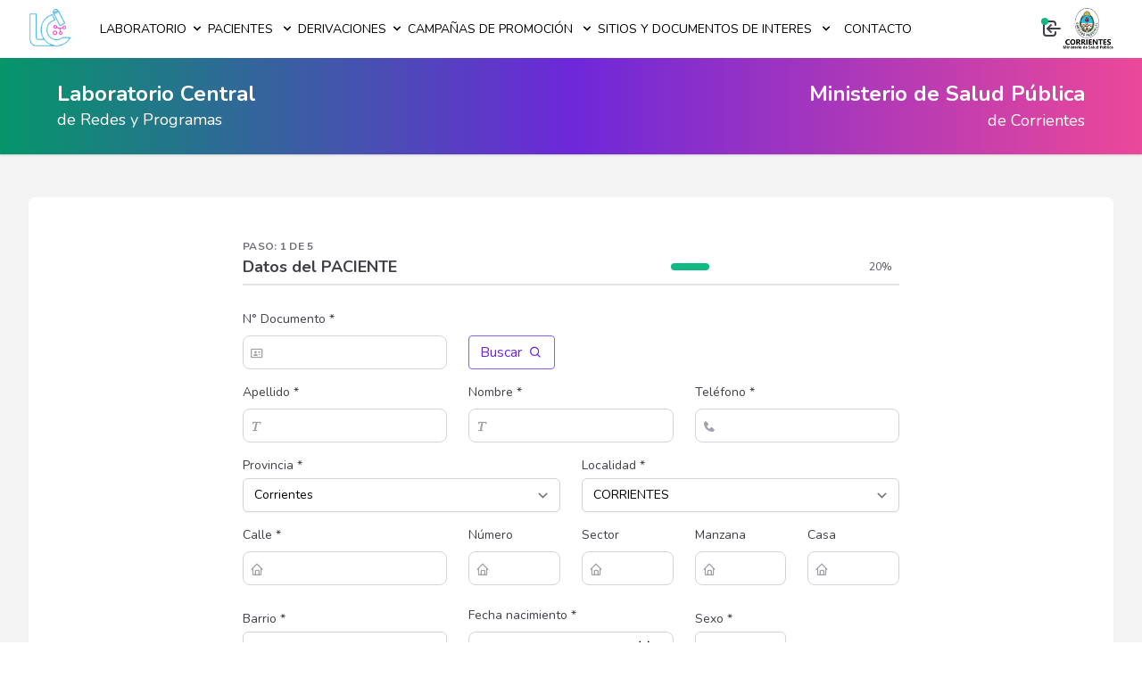

--- FILE ---
content_type: text/html; charset=UTF-8
request_url: https://labcentralctes.com.ar/solicitar-turno
body_size: 19869
content:
<!DOCTYPE html>
<html lang="es">
    <head>
        <meta charset="utf-8">
        <meta name="viewport" content="width=device-width, initial-scale=1">
        <meta name="csrf-token" content="TBC6ZJQmyYG3sB1sfRNSb8UZNAeORTBWOpDjeuOQ">
		<meta name="description" content="Laboratorio Central de Redes y Programas de la Provincia de Corrientes - Ministerio de Salud Pública de Corrientes">
		<meta name="keywords" content="laboratorio, analisis, corrientes">

        <!-- Open Graph meta tags -->
        <meta property="og:title" content="Viking">
        <meta property="og:description"  content="Laboratorio Central de Redes y Programas de la Provincia de Corrientes - Ministerio de Salud Pública de Corrientes">
        <meta property="og:image" content="https://labcentralctes.com.ar/imagenes/logo_transp.png">
        <meta property="og:url" content="https://labcentralctes.com.ar">
        <meta property="og:type" content="website">
        <title>Laboratorio Central de Redes y Programas</title>

        <!-- Fonts -->
        <link rel="stylesheet" href="https://fonts.googleapis.com/css2?family=Nunito:wght@400;600;700&display=swap">
        <script src="https://labcentralctes.com.ar/vendor/bladewind/js/helpers.js"></script>

        <!-- Styles -->
        <link rel="stylesheet" href="https://labcentralctes.com.ar/vendor/bladewind/css/bladewind-ui.min.css">
        <link href="https://labcentralctes.com.ar/vendor/bladewind/css/bladewind-ui.min.css" rel="stylesheet" />
        <link href="https://labcentralctes.com.ar/vendor/bladewind/css/animate.min.css" rel="stylesheet" />
        <link rel="stylesheet" href="https://labcentralctes.com.ar/css/app.css">
        <link rel="stylesheet" href="https://unpkg.com/boxicons@2.0.7/css/boxicons.min.css" />
        <link rel="stylesheet" href="https://labcentralctes.com.ar/css/loader.css">
        <link rel="stylesheet" href="//cdn.jsdelivr.net/npm/notyf@3/notyf.min.css">
        <style >[wire\:loading], [wire\:loading\.delay], [wire\:loading\.inline-block], [wire\:loading\.inline], [wire\:loading\.block], [wire\:loading\.flex], [wire\:loading\.table], [wire\:loading\.grid], [wire\:loading\.inline-flex] {display: none;}[wire\:loading\.delay\.shortest], [wire\:loading\.delay\.shorter], [wire\:loading\.delay\.short], [wire\:loading\.delay\.long], [wire\:loading\.delay\.longer], [wire\:loading\.delay\.longest] {display:none;}[wire\:offline] {display: none;}[wire\:dirty]:not(textarea):not(input):not(select) {display: none;}input:-webkit-autofill, select:-webkit-autofill, textarea:-webkit-autofill {animation-duration: 50000s;animation-name: livewireautofill;}@keyframes livewireautofill { from {} }</style>
        <style>
            input[type=number]::-webkit-inner-spin-button,
            input[type=number]::-webkit-outer-spin-button {
                -webkit-appearance: none;
                margin: 0;
                }
            input[type=number] { -moz-appearance:textfield; }
            #global-loader {
                position: fixed;
                z-index: 50000;
                background: rgb(255, 255, 255);
                left: 0;
                top: 0;
                right: 0;
                bottom: 0;
                height: 100%;
                width: 100%;
                margin: 0 auto;
                text-align: center;
            }
            .progress {
                position: absolute;
                right: 0;
                bottom: 0;
                top: 43%;
                left: 0;
                margin: 0 auto;
                text-align: center;
                width: 100.8px;
                height: 14.8px;
                border-radius: 16.8px;
                background: repeating-linear-gradient(135deg,#474bff 0 8.4px,rgba(71,75,255,0.75) 0 16.8px) left/0%   100% no-repeat,
                        repeating-linear-gradient(135deg,rgba(71,75,255,0.2) 0 8.4px,rgba(71,75,255,0.1) 0 16.8px) left/100% 100%;
                animation: progress-p43u5e 2s infinite;
            }
            @keyframes  progress-p43u5e {
                100% {
                    background-size: 100% 100%;
                }
            }
            #scroll::-webkit-scrollbar-track
            {
                -webkit-box-shadow: inset 0 0 6px rgba(0,0,0,0.3);
                background-color: #F5F5F5;
                border-radius: 10px;
            }

            #scroll::-webkit-scrollbar
            {
                width: 6px;
                background-color: #F5F5F5;
            }

            #scroll::-webkit-scrollbar-thumb
            {
                border-radius: 10px;
                background-image: -webkit-gradient(linear,
                left bottom,
                left top,
                color-stop(0.44, rgb(122,153,217)),
                color-stop(0.72, rgb(73,125,189)),
                color-stop(0.86, rgb(28,58,148)));
            }
            .modal-overlay {
                backdrop-filter: blur(2px);
            }

            /* Tooltip container */
            .tooltip {
                position: relative;
                display: inline-block;
            }

            /* Tooltip text */
            .tooltip .tooltiptext {
                visibility: hidden;
                width: 500px;
                background-color: black;
                color: #fff;
                text-align: center;
                padding: 5px 0;
                border-radius: 6px;
            
                position: absolute;
                z-index: 1;
                top: 100%;
                margin-left: -225px;
            }

            /* Show the tooltip text when you mouse over the tooltip container */
            .tooltip:hover .tooltiptext {
                visibility: visible;
            }

            .cke_notifications_area 
            {
                display: none !important;
            }
        </style>
    </head>
    <body class="font-sans antialiased">
        <script src="https://cdnjs.cloudflare.com/ajax/libs/socket.io/4.7.5/socket.io.js"></script>
        <script src="https://labcentralctes.com.ar/js/sockets/socket.js"></script> 
                <div id = "global-loader">
            <div class="progress"></div>
		</div>
        <div class="min-h-screen bg-gray-100 dark:bg-gray-900">
            <nav x-data="{ open: false }" class="bg-white border-b border-white">
    <!-- Menú primario de navegación -->
    <div class="px-4 mx-auto max-w-7xl sm:px-6 lg:px-8">
        <div class="flex justify-between h-16">
            <div class="flex">
                <!-- Logo -->
                <div class="flex items-center flex-shrink-0">
                                        <a href="https://labcentralctes.com.ar">
                        <img class="w-auto h-12 mx-auto" src="https://labcentralctes.com.ar/imagenes/logo_lab_.png" alt="">
                    </a>
                                    </div>

                <!-- Links de navegación -->
                <div class="hidden sm:flex sm:items-center sm:ml-7">
                    <div class="relative" x-data="{ open: false }" @click.away="open = false" @close.stop="open = false">
    <div @click="open = ! open">
        <button class="flex items-center text-xs font-medium text-black transition duration-150 ease-in-out hover:text-black hover:border-black focus:outline-none focus:text-black focus:border-black">
                                    <a class="inline-flex items-center px-1 pt-1 border-b-2 border-transparent text-sm font-medium leading-5 text-black hover:text-black hover:border-black focus:outline-none focus:text-black focus:border-black transition duration-150 ease-in-out">
    LABORATORIO
</a>
                                    <div class="ml-0">
                                    <svg class="w-4 h-4 fill-current" viewBox="0 0 20 20">
                                        <path fill-rule="evenodd" d="M5.293 7.293a1 1 0 011.414 0L10 10.586l3.293-3.293a1 1 0 111.414 1.414l-4 4a1 1 0 01-1.414 0l-4-4a1 1 0 010-1.414z" clip-rule="evenodd" />
                                    </svg>
                                </div>
                            </button>
    </div>

    <div x-show="open"
            x-transition:enter="transition ease-out duration-200"
            x-transition:enter-start="transform opacity-0 scale-95"
            x-transition:enter-end="transform opacity-100 scale-100"
            x-transition:leave="transition ease-in duration-75"
            x-transition:leave-start="transform opacity-100 scale-100"
            x-transition:leave-end="transform opacity-0 scale-95"
            class="absolute z-50 mt-2 w-48 rounded-md shadow-lg origin-top-right right-0"
            style="display: none;"
            @click="open = false">
        <div class="rounded-md ring-1 ring-black ring-opacity-5 py-1 bg-white">
            <a href="https://labcentralctes.com.ar/historia" class="block px-4 py-2 text-sm leading-5 text-gray-700 transition duration-150 ease-in-out hover:bg-gray-100 focus:outline-none focus:bg-gray-100"
                            >Historia</a>
                            <a href="https://labcentralctes.com.ar/equipo" class="block px-4 py-2 text-sm leading-5 text-gray-700 transition duration-150 ease-in-out hover:bg-gray-100 focus:outline-none focus:bg-gray-100"
                            >Nuestro equipo</a>
                            <a href="https://labcentralctes.com.ar/calidads" class="block px-4 py-2 text-sm leading-5 text-gray-700 transition duration-150 ease-in-out hover:bg-gray-100 focus:outline-none focus:bg-gray-100"
                            >Calidad</a>
                            <a href="https://labcentralctes.com.ar/reconocimientos" class="block px-4 py-2 text-sm leading-5 text-gray-700 transition duration-150 ease-in-out hover:bg-gray-100 focus:outline-none focus:bg-gray-100"
                            >Reconocimientos</a>
                            <a href="https://labcentralctes.com.ar/mision-vision-valores" class="block px-4 py-2 text-sm leading-5 text-gray-700 transition duration-150 ease-in-out hover:bg-gray-100 focus:outline-none focus:bg-gray-100"
                            >Misión, Visión y Valores</a>
        </div>
    </div>
</div>

                    <div class="relative" x-data="{ open: false }" @click.away="open = false" @close.stop="open = false">
    <div @click="open = ! open">
        <button class="flex items-center text-sm font-medium text-black transition duration-150 ease-in-out hover:text-black hover:border-black focus:outline-none focus:text-black focus:border-black">
                                <a class="inline-flex items-center px-1 pt-1 border-b-2 border-transparent text-sm font-medium leading-5 text-black hover:text-black hover:border-black focus:outline-none focus:text-black focus:border-black transition duration-150 ease-in-out">
    PACIENTES
</a>
                                <div class="ml-1">
                                    <svg class="w-4 h-4 fill-current" viewBox="0 0 20 20">
                                        <path fill-rule="evenodd" d="M5.293 7.293a1 1 0 011.414 0L10 10.586l3.293-3.293a1 1 0 111.414 1.414l-4 4a1 1 0 01-1.414 0l-4-4a1 1 0 010-1.414z" clip-rule="evenodd" />
                                    </svg>
                                </div>
                            </button>
    </div>

    <div x-show="open"
            x-transition:enter="transition ease-out duration-200"
            x-transition:enter-start="transform opacity-0 scale-95"
            x-transition:enter-end="transform opacity-100 scale-100"
            x-transition:leave="transition ease-in duration-75"
            x-transition:leave-start="transform opacity-100 scale-100"
            x-transition:leave-end="transform opacity-0 scale-95"
            class="absolute z-50 mt-2 w-48 rounded-md shadow-lg origin-top-right right-0"
            style="display: none;"
            @click="open = false">
        <div class="rounded-md ring-1 ring-black ring-opacity-5 py-1 bg-white">
            <a href="https://labcentralctes.com.ar/mis-resultados" class="block px-4 py-2 text-sm leading-5 text-gray-700 transition duration-150 ease-in-out hover:bg-gray-100 focus:outline-none focus:bg-gray-100"
                            >Buscar mi resultado</a>
                            <a href="https://labcentralctes.com.ar/solicitar-turno" class="block px-4 py-2 text-sm leading-5 text-gray-700 transition duration-150 ease-in-out hover:bg-gray-100 focus:outline-none focus:bg-gray-100"
                            >Solicitar turno</a>
                            <a href="https://labcentralctes.com.ar/reprogramar-turno" class="block px-4 py-2 text-sm leading-5 text-gray-700 transition duration-150 ease-in-out hover:bg-gray-100 focus:outline-none focus:bg-gray-100"
                            >Re-programar turno</a>
                            <a href="https://labcentralctes.com.ar/actualizar-ordenes" class="block px-4 py-2 text-sm leading-5 text-gray-700 transition duration-150 ease-in-out hover:bg-gray-100 focus:outline-none focus:bg-gray-100"
                            >Actualizar ordenes</a>
                            <a href="https://labcentralctes.com.ar/preguntas-frecuentes" class="block px-4 py-2 text-sm leading-5 text-gray-700 transition duration-150 ease-in-out hover:bg-gray-100 focus:outline-none focus:bg-gray-100"
                            >Preguntas frecuentes</a>
                            <a href="https://labcentralctes.com.ar/obras-sociales" class="block px-4 py-2 text-sm leading-5 text-gray-700 transition duration-150 ease-in-out hover:bg-gray-100 focus:outline-none focus:bg-gray-100"
                            >Obras sociales</a>
        </div>
    </div>
</div>

                    <div class="relative" x-data="{ open: false }" @click.away="open = false" @close.stop="open = false">
    <div @click="open = ! open">
        <button class="flex items-center text-sm font-medium text-black transition duration-150 ease-in-out hover:text-black hover:border-black focus:outline-none focus:text-black focus:border-black">
                                    <a class="inline-flex items-center px-1 pt-1 border-b-2 border-transparent text-sm font-medium leading-5 text-black hover:text-black hover:border-black focus:outline-none focus:text-black focus:border-black transition duration-150 ease-in-out">
    DERIVACIONES
</a>
                                    <div class="ml-0">
                                    <svg class="w-4 h-4 fill-current" viewBox="0 0 20 20">
                                        <path fill-rule="evenodd" d="M5.293 7.293a1 1 0 011.414 0L10 10.586l3.293-3.293a1 1 0 111.414 1.414l-4 4a1 1 0 01-1.414 0l-4-4a1 1 0 010-1.414z" clip-rule="evenodd" />
                                    </svg>
                                </div>
                            </button>
    </div>

    <div x-show="open"
            x-transition:enter="transition ease-out duration-200"
            x-transition:enter-start="transform opacity-0 scale-95"
            x-transition:enter-end="transform opacity-100 scale-100"
            x-transition:leave="transition ease-in duration-75"
            x-transition:leave-start="transform opacity-100 scale-100"
            x-transition:leave-end="transform opacity-0 scale-95"
            class="absolute z-50 mt-2 w-48 rounded-md shadow-lg origin-top-right right-0"
            style="display: none;"
            @click="open = false">
        <div class="rounded-md ring-1 ring-black ring-opacity-5 py-1 bg-white">
            <a href="https://labcentralctes.com.ar/solicitud-usuario" class="block px-4 py-2 text-sm leading-5 text-gray-700 transition duration-150 ease-in-out hover:bg-gray-100 focus:outline-none focus:bg-gray-100"
                            >Solicitar usuario</a>
                            <a href="https://labcentralctes.com.ar/dashboard" class="block px-4 py-2 text-sm leading-5 text-gray-700 transition duration-150 ease-in-out hover:bg-gray-100 focus:outline-none focus:bg-gray-100"
                            >Cargar derivación  Consultar resultados</a>
                            <a href="https://labcentralctes.com.ar/instructivos-derivantes" class="block px-4 py-2 text-sm leading-5 text-gray-700 transition duration-150 ease-in-out hover:bg-gray-100 focus:outline-none focus:bg-gray-100"
                            >Instructivos para derivantes</a>
        </div>
    </div>
</div>

                    <div class="relative" x-data="{ open: false }" @click.away="open = false" @close.stop="open = false">
    <div @click="open = ! open">
        <button class="flex items-center text-sm font-medium text-black transition duration-150 ease-in-out hover:text-black hover:border-black focus:outline-none focus:text-black focus:border-black">
                                <a class="inline-flex items-center px-1 pt-1 border-b-2 border-transparent text-sm font-medium leading-5 text-black hover:text-black hover:border-black focus:outline-none focus:text-black focus:border-black transition duration-150 ease-in-out">
    CAMPAÑAS DE PROMOCIÓN
</a>
                                <div class="ml-1">
                                    <svg class="w-4 h-4 fill-current" viewBox="0 0 20 20">
                                        <path fill-rule="evenodd" d="M5.293 7.293a1 1 0 011.414 0L10 10.586l3.293-3.293a1 1 0 111.414 1.414l-4 4a1 1 0 01-1.414 0l-4-4a1 1 0 010-1.414z" clip-rule="evenodd" />
                                    </svg>
                                </div>
                            </button>
    </div>

    <div x-show="open"
            x-transition:enter="transition ease-out duration-200"
            x-transition:enter-start="transform opacity-0 scale-95"
            x-transition:enter-end="transform opacity-100 scale-100"
            x-transition:leave="transition ease-in duration-75"
            x-transition:leave-start="transform opacity-100 scale-100"
            x-transition:leave-end="transform opacity-0 scale-95"
            class="absolute z-50 mt-2 w-48 rounded-md shadow-lg origin-top-right right-0"
            style="display: none;"
            @click="open = false">
        <div class="rounded-md ring-1 ring-black ring-opacity-5 py-1 bg-white">
            <a href="https://labcentralctes.com.ar/ver-otras-publicaciones" class="block px-4 py-2 text-sm leading-5 text-gray-700 transition duration-150 ease-in-out hover:bg-gray-100 focus:outline-none focus:bg-gray-100"
                            >Publicaciones</a>
        </div>
    </div>
</div>

                    <div class="relative" x-data="{ open: false }" @click.away="open = false" @close.stop="open = false">
    <div @click="open = ! open">
        <button class="flex items-center text-sm font-medium text-black transition duration-150 ease-in-out hover:text-black hover:border-black focus:outline-none focus:text-black focus:border-black">
                                <a class="inline-flex items-center px-1 pt-1 border-b-2 border-transparent text-sm font-medium leading-5 text-black hover:text-black hover:border-black focus:outline-none focus:text-black focus:border-black transition duration-150 ease-in-out">
    SITIOS Y DOCUMENTOS DE INTERES
</a>
                                <div class="ml-1">
                                    <svg class="w-4 h-4 fill-current" viewBox="0 0 20 20">
                                        <path fill-rule="evenodd" d="M5.293 7.293a1 1 0 011.414 0L10 10.586l3.293-3.293a1 1 0 111.414 1.414l-4 4a1 1 0 01-1.414 0l-4-4a1 1 0 010-1.414z" clip-rule="evenodd" />
                                    </svg>
                                </div>
                            </button>
    </div>

    <div x-show="open"
            x-transition:enter="transition ease-out duration-200"
            x-transition:enter-start="transform opacity-0 scale-95"
            x-transition:enter-end="transform opacity-100 scale-100"
            x-transition:leave="transition ease-in duration-75"
            x-transition:leave-start="transform opacity-100 scale-100"
            x-transition:leave-end="transform opacity-0 scale-95"
            class="absolute z-50 mt-2 w-48 rounded-md shadow-lg origin-top-right right-0"
            style="display: none;"
            @click="open = false">
        <div class="rounded-md ring-1 ring-black ring-opacity-5 py-1 bg-white">
            <a href="https://labcentralctes.com.ar/cientificas" class="block px-4 py-2 text-sm leading-5 text-gray-700 transition duration-150 ease-in-out hover:bg-gray-100 focus:outline-none focus:bg-gray-100"
                            >Publicaciones científicas</a>
                            <a href="https://labcentralctes.com.ar/sitios-interes" class="block px-4 py-2 text-sm leading-5 text-gray-700 transition duration-150 ease-in-out hover:bg-gray-100 focus:outline-none focus:bg-gray-100"
                            >Sitios de interés</a>
                            <a href="https://labcentralctes.com.ar/fichas-epidemiologicas" class="block px-4 py-2 text-sm leading-5 text-gray-700 transition duration-150 ease-in-out hover:bg-gray-100 focus:outline-none focus:bg-gray-100"
                            >Fichas epidemiológicas</a>
        </div>
    </div>
</div>
                    <button class="flex items-center ml-2 text-sm font-medium text-black transition duration-150 ease-in-out hover:text-black hover:border-black focus:outline-none focus:text-white focus:border-black">
                        <a class="inline-flex items-center px-1 pt-1 border-b-2 border-transparent text-sm font-medium leading-5 text-black hover:text-black hover:border-black focus:outline-none focus:text-black focus:border-black transition duration-150 ease-in-out" href="https://labcentralctes.com.ar/contacto">
    CONTACTO
</a>
                    </button>

                </div>
            </div>

            <!-- Ajustes del Dropdown -->

            <!-- Botón para abrir menú responsive -->
            <div class="flex items-center -mr-2 sm:hidden">
                <button @click="open = ! open" class="inline-flex items-center justify-center p-2 text-gray-400 transition duration-150 ease-in-out rounded-md hover:text-gray-500 hover:bg-gray-100 focus:outline-none focus:bg-gray-100 focus:text-gray-500">
                    <svg class="w-6 h-6" stroke="currentColor" fill="none" viewBox="0 0 24 24">
                        <path :class="{'hidden': open, 'inline-flex': ! open }" class="inline-flex" stroke-linecap="round" stroke-linejoin="round" stroke-width="2" d="M4 6h16M4 12h16M4 18h16" />
                        <path :class="{'hidden': ! open, 'inline-flex': open }" class="hidden" stroke-linecap="round" stroke-linejoin="round" stroke-width="2" d="M6 18L18 6M6 6l12 12" />
                    </svg>
                </button>
            </div>
            <!--Opciones de logueo-->
                        <div class="flex items-center flex-shrink-0">
                <a href = "https://labcentralctes.com.ar/login" class="relative text-gray-700 transition-colors duration-200 transform dark:text-gray-200 hover:text-gray-600 dark:hover:text-gray-300">
                    <svg class="w-6 h-6" fill="none" viewBox="0 0 24 24" stroke="currentColor" stroke-width="2">
                        <path stroke-linecap="round" stroke-linejoin="round" d="M11 16l-4-4m0 0l4-4m-4 4h14m-5 4v1a3 3 0 01-3 3H6a3 3 0 01-3-3V7a3 3 0 013-3h7a3 3 0 013 3v1" />
                    </svg>

                    <span class="absolute top-0 left-0 p-1 text-xs text-white bg-green-500 rounded-full"></span>
                </a>
                <a href="https://saludcorrientes.gob.ar/w/" target = "_blank">
                    <img class="w-auto h-12 mx-auto" src="imagenes/logo_minist.png" alt="">
                </a>
            </div>
                        <!--/-->
        </div>
    </div>

    <!-- Menú responsive -->
    <div :class="{'block': open, 'hidden': ! open}" class="hidden sm:hidden">
        <div class="relative" x-data="{ open: false }" @click.away="open = false" @close.stop="open = false">
    <div @click="open = ! open">
        <button class="flex items-center text-sm font-medium text-gray-500 transition duration-150 ease-in-out hover:text-gray-700 hover:border-gray-300 focus:outline-none focus:text-gray-700 focus:border-gray-300">
                    <a class="inline-flex items-center px-1 pt-1 border-b-2 border-transparent text-sm font-medium leading-5 text-black hover:text-black hover:border-black focus:outline-none focus:text-black focus:border-black transition duration-150 ease-in-out">
    LABORATORIO
</a>
                    <div class="ml-1">
                        <svg class="w-4 h-4 fill-current" viewBox="0 0 20 20">
                            <path fill-rule="evenodd" d="M5.293 7.293a1 1 0 011.414 0L10 10.586l3.293-3.293a1 1 0 111.414 1.414l-4 4a1 1 0 01-1.414 0l-4-4a1 1 0 010-1.414z" clip-rule="evenodd" />
                        </svg>
                    </div>
                </button>
    </div>

    <div x-show="open"
            x-transition:enter="transition ease-out duration-200"
            x-transition:enter-start="transform opacity-0 scale-95"
            x-transition:enter-end="transform opacity-100 scale-100"
            x-transition:leave="transition ease-in duration-75"
            x-transition:leave-start="transform opacity-100 scale-100"
            x-transition:leave-end="transform opacity-0 scale-95"
            class="absolute z-50 mt-2 w-48 rounded-md shadow-lg origin-top-left left-0"
            style="display: none;"
            @click="open = false">
        <div class="rounded-md ring-1 ring-black ring-opacity-5 py-1 bg-white">
            <a href="https://labcentralctes.com.ar/historia" class="block px-4 py-2 text-sm leading-5 text-gray-700 transition duration-150 ease-in-out hover:bg-gray-100 focus:outline-none focus:bg-gray-100"
                >Historia</a>
                <a href="https://labcentralctes.com.ar/equipo" class="block px-4 py-2 text-sm leading-5 text-gray-700 transition duration-150 ease-in-out hover:bg-gray-100 focus:outline-none focus:bg-gray-100"
                >Nuestro equipo</a>
                <a href="https://labcentralctes.com.ar/calidads" class="block px-4 py-2 text-sm leading-5 text-gray-700 transition duration-150 ease-in-out hover:bg-gray-100 focus:outline-none focus:bg-gray-100"
                >Calidad</a>
                <a href="https://labcentralctes.com.ar/reconocimientos" class="block px-4 py-2 text-sm leading-5 text-gray-700 transition duration-150 ease-in-out hover:bg-gray-100 focus:outline-none focus:bg-gray-100"
                >Reconocimientos</a>
                <a href="https://labcentralctes.com.ar/mision-vision-valores" class="block px-4 py-2 text-sm leading-5 text-gray-700 transition duration-150 ease-in-out hover:bg-gray-100 focus:outline-none focus:bg-gray-100"
                >Misión, Visión y Valores</a>
        </div>
    </div>
</div>

        <div class="relative" x-data="{ open: false }" @click.away="open = false" @close.stop="open = false">
    <div @click="open = ! open">
        <button class="flex items-center mt-2 text-sm font-medium text-gray-500 transition duration-150 ease-in-out hover:text-gray-700 hover:border-gray-300 focus:outline-none focus:text-gray-700 focus:border-gray-300">
                    <a class="inline-flex items-center px-1 pt-1 border-b-2 border-transparent text-sm font-medium leading-5 text-black hover:text-black hover:border-black focus:outline-none focus:text-black focus:border-black transition duration-150 ease-in-out">
    PACIENTES
</a>
                    <div class="ml-1">
                        <svg class="w-4 h-4 fill-current" viewBox="0 0 20 20">
                            <path fill-rule="evenodd" d="M5.293 7.293a1 1 0 011.414 0L10 10.586l3.293-3.293a1 1 0 111.414 1.414l-4 4a1 1 0 01-1.414 0l-4-4a1 1 0 010-1.414z" clip-rule="evenodd" />
                        </svg>
                    </div>
                </button>
    </div>

    <div x-show="open"
            x-transition:enter="transition ease-out duration-200"
            x-transition:enter-start="transform opacity-0 scale-95"
            x-transition:enter-end="transform opacity-100 scale-100"
            x-transition:leave="transition ease-in duration-75"
            x-transition:leave-start="transform opacity-100 scale-100"
            x-transition:leave-end="transform opacity-0 scale-95"
            class="absolute z-50 mt-2 w-48 rounded-md shadow-lg origin-top-left left-0"
            style="display: none;"
            @click="open = false">
        <div class="rounded-md ring-1 ring-black ring-opacity-5 py-1 bg-white">
            <a href="https://labcentralctes.com.ar/mis-resultados" class="block px-4 py-2 text-sm leading-5 text-gray-700 transition duration-150 ease-in-out hover:bg-gray-100 focus:outline-none focus:bg-gray-100"
                >Buscar mi resultado</a>
                <a href="https://labcentralctes.com.ar/solicitar-turno" class="block px-4 py-2 text-sm leading-5 text-gray-700 transition duration-150 ease-in-out hover:bg-gray-100 focus:outline-none focus:bg-gray-100"
                >Solicitar turno</a>
                <a href="https://labcentralctes.com.ar/reprogramar-turno" class="block px-4 py-2 text-sm leading-5 text-gray-700 transition duration-150 ease-in-out hover:bg-gray-100 focus:outline-none focus:bg-gray-100"
                >Re-programar turno</a>
                <a href="https://labcentralctes.com.ar/actualizar-ordenes" class="block px-4 py-2 text-sm leading-5 text-gray-700 transition duration-150 ease-in-out hover:bg-gray-100 focus:outline-none focus:bg-gray-100"
                >Actualizar ordenes</a>
                <a href="https://labcentralctes.com.ar/preguntas-frecuentes" class="block px-4 py-2 text-sm leading-5 text-gray-700 transition duration-150 ease-in-out hover:bg-gray-100 focus:outline-none focus:bg-gray-100"
                >Preguntas frecuentes</a>
                <a href="https://labcentralctes.com.ar/obras-sociales" class="block px-4 py-2 text-sm leading-5 text-gray-700 transition duration-150 ease-in-out hover:bg-gray-100 focus:outline-none focus:bg-gray-100"
                >Obras sociales</a>
        </div>
    </div>
</div>
        

        <div class="relative" x-data="{ open: false }" @click.away="open = false" @close.stop="open = false">
    <div @click="open = ! open">
        <button class="flex items-center mt-2 text-sm font-medium text-black transition duration-150 ease-in-out hover:text-black hover:border-black focus:outline-none focus:text-black focus:border-black">
                        <a class="inline-flex items-center px-1 pt-1 border-b-2 border-transparent text-sm font-medium leading-5 text-black hover:text-black hover:border-black focus:outline-none focus:text-black focus:border-black transition duration-150 ease-in-out">
    DERIVACIONES
</a>
                        <div class="ml-0">
                        <svg class="w-4 h-4 fill-current" viewBox="0 0 20 20">
                            <path fill-rule="evenodd" d="M5.293 7.293a1 1 0 011.414 0L10 10.586l3.293-3.293a1 1 0 111.414 1.414l-4 4a1 1 0 01-1.414 0l-4-4a1 1 0 010-1.414z" clip-rule="evenodd" />
                        </svg>
                    </div>
                </button>
    </div>

    <div x-show="open"
            x-transition:enter="transition ease-out duration-200"
            x-transition:enter-start="transform opacity-0 scale-95"
            x-transition:enter-end="transform opacity-100 scale-100"
            x-transition:leave="transition ease-in duration-75"
            x-transition:leave-start="transform opacity-100 scale-100"
            x-transition:leave-end="transform opacity-0 scale-95"
            class="absolute z-50 mt-2 w-48 rounded-md shadow-lg origin-top-right right-0"
            style="display: none;"
            @click="open = false">
        <div class="rounded-md ring-1 ring-black ring-opacity-5 py-1 bg-white">
            <a href="https://labcentralctes.com.ar/solicitud-usuario" class="block px-4 py-2 text-sm leading-5 text-gray-700 transition duration-150 ease-in-out hover:bg-gray-100 focus:outline-none focus:bg-gray-100"
                >Solicitar usuario</a>
                <a href="https://labcentralctes.com.ar/dashboard" class="block px-4 py-2 text-sm leading-5 text-gray-700 transition duration-150 ease-in-out hover:bg-gray-100 focus:outline-none focus:bg-gray-100"
                >Cargar derivación  Consultar resultados</a>
                <a href="https://labcentralctes.com.ar/instructivos-derivantes" class="block px-4 py-2 text-sm leading-5 text-gray-700 transition duration-150 ease-in-out hover:bg-gray-100 focus:outline-none focus:bg-gray-100"
                >Instructivos para derivantes</a>
        </div>
    </div>
</div>

        <div class="relative" x-data="{ open: false }" @click.away="open = false" @close.stop="open = false">
    <div @click="open = ! open">
        <button class="flex items-center mt-2 text-sm font-medium text-gray-500 transition duration-150 ease-in-out hover:text-gray-700 hover:border-gray-300 focus:outline-none focus:text-gray-700 focus:border-gray-300">
                    <a class="inline-flex items-center px-1 pt-1 border-b-2 border-transparent text-sm font-medium leading-5 text-black hover:text-black hover:border-black focus:outline-none focus:text-black focus:border-black transition duration-150 ease-in-out">
    CAMPAÑAS DE PROMOCIÓN
</a>
                    <div class="ml-1">
                        <svg class="w-4 h-4 fill-current" viewBox="0 0 20 20">
                            <path fill-rule="evenodd" d="M5.293 7.293a1 1 0 011.414 0L10 10.586l3.293-3.293a1 1 0 111.414 1.414l-4 4a1 1 0 01-1.414 0l-4-4a1 1 0 010-1.414z" clip-rule="evenodd" />
                        </svg>
                    </div>
                </button>
    </div>

    <div x-show="open"
            x-transition:enter="transition ease-out duration-200"
            x-transition:enter-start="transform opacity-0 scale-95"
            x-transition:enter-end="transform opacity-100 scale-100"
            x-transition:leave="transition ease-in duration-75"
            x-transition:leave-start="transform opacity-100 scale-100"
            x-transition:leave-end="transform opacity-0 scale-95"
            class="absolute z-50 mt-2 w-48 rounded-md shadow-lg origin-top-left left-0"
            style="display: none;"
            @click="open = false">
        <div class="rounded-md ring-1 ring-black ring-opacity-5 py-1 bg-white">
            <a href="https://labcentralctes.com.ar/ver-otras-publicaciones" class="block px-4 py-2 text-sm leading-5 text-gray-700 transition duration-150 ease-in-out hover:bg-gray-100 focus:outline-none focus:bg-gray-100"
                >Publicaciones</a>
        </div>
    </div>
</div>

        <div class="relative" x-data="{ open: false }" @click.away="open = false" @close.stop="open = false">
    <div @click="open = ! open">
        <button class="flex items-center mt-2 text-sm font-medium text-gray-500 transition duration-150 ease-in-out hover:text-gray-700 hover:border-gray-300 focus:outline-none focus:text-gray-700 focus:border-gray-300">
                    <a class="inline-flex items-center px-1 pt-1 border-b-2 border-transparent text-sm font-medium leading-5 text-black hover:text-black hover:border-black focus:outline-none focus:text-black focus:border-black transition duration-150 ease-in-out">
    SITIOS Y DOCUMENTOS DE INTERÉS
</a>
                    <div class="ml-1">
                        <svg class="w-4 h-4 fill-current" viewBox="0 0 20 20">
                            <path fill-rule="evenodd" d="M5.293 7.293a1 1 0 011.414 0L10 10.586l3.293-3.293a1 1 0 111.414 1.414l-4 4a1 1 0 01-1.414 0l-4-4a1 1 0 010-1.414z" clip-rule="evenodd" />
                        </svg>
                    </div>
                </button>
    </div>

    <div x-show="open"
            x-transition:enter="transition ease-out duration-200"
            x-transition:enter-start="transform opacity-0 scale-95"
            x-transition:enter-end="transform opacity-100 scale-100"
            x-transition:leave="transition ease-in duration-75"
            x-transition:leave-start="transform opacity-100 scale-100"
            x-transition:leave-end="transform opacity-0 scale-95"
            class="absolute z-50 mt-2 w-48 rounded-md shadow-lg origin-top-left left-0"
            style="display: none;"
            @click="open = false">
        <div class="rounded-md ring-1 ring-black ring-opacity-5 py-1 bg-white">
            <a href="https://labcentralctes.com.ar/cientificas" class="block px-4 py-2 text-sm leading-5 text-gray-700 transition duration-150 ease-in-out hover:bg-gray-100 focus:outline-none focus:bg-gray-100"
                >Publicaciones científicas</a>
                <a href="https://labcentralctes.com.ar/sitios-interes" class="block px-4 py-2 text-sm leading-5 text-gray-700 transition duration-150 ease-in-out hover:bg-gray-100 focus:outline-none focus:bg-gray-100"
                >Sitios de interés</a>
                <a href="https://labcentralctes.com.ar/fichas-epidemiologicas" class="block px-4 py-2 text-sm leading-5 text-gray-700 transition duration-150 ease-in-out hover:bg-gray-100 focus:outline-none focus:bg-gray-100"
                >Fichas epidemiológicas</a>
        </div>
    </div>
</div>

        <button class="flex items-center mt-2 text-sm font-medium text-gray-500 transition duration-150 ease-in-out hover:text-gray-700 hover:border-gray-300 focus:outline-none focus:text-gray-700 focus:border-gray-300">
            <a class="inline-flex items-center px-1 pt-1 border-b-2 border-transparent text-sm font-medium leading-5 text-black hover:text-black hover:border-black focus:outline-none focus:text-black focus:border-black transition duration-150 ease-in-out" href="https://labcentralctes.com.ar/contacto">
    CONTACTO
</a>
        </button>
    </div>
    <!--Fin menú responsive-->
</nav>
            <!-- Page Heading -->
            <header class="text-white bg-white shadow">
                <div class="px-4 py-6 mx-auto bg-gradient-to-r from-green-600 via-purple-700 to-pink-500 sm:px-6 lg:px-8">
                    <div class = "max-w-7xl mx-auto px-4 sm:px-6 lg:px-8">
    <div class="flex items-center justify-between">
        <div>
            <h1 class="font-extrabold text-2xl leading-tight">
                Laboratorio Central
            </h1>
            <p class = "text-lg">de Redes y Programas</p>
        </div>
        <div>

        </div>
        <div>
            <h1 class="text-right font-extrabold text-2xl">
                Ministerio de Salud Pública
            </h1>
            <p class = "text-right text-lg">de Corrientes</p>
        </div>
    </div>
</div>
                </div>
            </header>

            <!-- Page Content -->
            <main>
                <div class="py-12">
        <div class="max-w-7xl mx-auto sm:px-6 lg:px-8">
            <div class="bg-white overflow-hidden shadow-sm sm:rounded-lg">
                <div class="p-6 bg-white border-b border-gray-200">
                    <div wire:id="7aIxJXiP3HHk9p8xoN7x" wire:initial-data="{&quot;fingerprint&quot;:{&quot;id&quot;:&quot;7aIxJXiP3HHk9p8xoN7x&quot;,&quot;name&quot;:&quot;pacientes.solicitar-turno&quot;,&quot;locale&quot;:&quot;es&quot;,&quot;path&quot;:&quot;solicitar-turno&quot;,&quot;method&quot;:&quot;GET&quot;,&quot;v&quot;:&quot;acj&quot;},&quot;effects&quot;:{&quot;listeners&quot;:[&quot;upload:finished&quot;]},&quot;serverMemo&quot;:{&quot;children&quot;:[],&quot;errors&quot;:[],&quot;htmlHash&quot;:&quot;2cf20f51&quot;,&quot;data&quot;:{&quot;step&quot;:1,&quot;documento&quot;:null,&quot;codigo_paciente&quot;:null,&quot;apellido&quot;:null,&quot;nombre&quot;:null,&quot;telefono&quot;:null,&quot;fecha_nacimiento&quot;:null,&quot;sexo&quot;:null,&quot;email&quot;:null,&quot;provincia&quot;:1,&quot;localidad&quot;:23,&quot;domicilio&quot;:null,&quot;numero&quot;:null,&quot;sector&quot;:null,&quot;manzana&quot;:null,&quot;casa&quot;:null,&quot;barrio&quot;:null,&quot;turno_id&quot;:&quot;vkGvnAWy0GJH8NI&quot;,&quot;provincias&quot;:[],&quot;localidads&quot;:[],&quot;barrios&quot;:[],&quot;obra_social_id&quot;:null,&quot;obra_social&quot;:null,&quot;obra_seleccionada&quot;:null,&quot;indicaciones&quot;:null,&quot;diagnostico&quot;:null,&quot;comentarios&quot;:null,&quot;url&quot;:null,&quot;picked&quot;:true,&quot;cantidad&quot;:null,&quot;cantidad_conf&quot;:25,&quot;min&quot;:null,&quot;ordenes&quot;:[],&quot;almacenados&quot;:[],&quot;fecha&quot;:&quot;2026-02-02&quot;,&quot;fecha_min&quot;:&quot;2026-02-02&quot;,&quot;obrassociales&quot;:[],&quot;situacions&quot;:null,&quot;observaciones&quot;:null,&quot;primeravez&quot;:null,&quot;privada&quot;:null,&quot;situaciones&quot;:[],&quot;opciones&quot;:[&quot;Si&quot;,&quot;No&quot;],&quot;privadas&quot;:[&quot;Si&quot;,&quot;No&quot;],&quot;caso&quot;:null,&quot;casos&quot;:[],&quot;dias&quot;:[&quot;lunes&quot;,&quot;martes&quot;,&quot;mi\u00e9rcoles&quot;,&quot;jueves&quot;,&quot;viernes&quot;],&quot;array_dias&quot;:[],&quot;horarios&quot;:[&quot;Entre las 6hs y 7.30hs&quot;,&quot;Entre las 7.30hs y 9hs&quot;],&quot;horario_seleccionado&quot;:null,&quot;tipos_turno&quot;:[],&quot;tipos_turnos&quot;:[{&quot;key&quot;:&quot;dengue&quot;,&quot;value&quot;:&quot;Dengue&quot;},{&quot;key&quot;:&quot;chikungunya&quot;,&quot;value&quot;:&quot;Chikungunya&quot;},{&quot;key&quot;:&quot;zika&quot;,&quot;value&quot;:&quot;Zika&quot;},{&quot;key&quot;:&quot;fiebre_amarilla&quot;,&quot;value&quot;:&quot;Fiebre amarilla&quot;},{&quot;key&quot;:&quot;oropuche&quot;,&quot;value&quot;:&quot;Oropuche&quot;},{&quot;key&quot;:&quot;mayaro&quot;,&quot;value&quot;:&quot;Mayaro&quot;},{&quot;key&quot;:&quot;otros_arbovirus&quot;,&quot;value&quot;:&quot;Otros arbovirus&quot;},{&quot;key&quot;:&quot;hpv&quot;,&quot;value&quot;:&quot;HPV&quot;},{&quot;key&quot;:&quot;otros&quot;,&quot;value&quot;:&quot;Otros&quot;}],&quot;virus&quot;:[&quot;dengue&quot;,&quot;chikungunya&quot;,&quot;zika&quot;,&quot;fiebre_amarilla&quot;,&quot;oropuche&quot;,&quot;mayaro&quot;,&quot;otros_arbovirus&quot;],&quot;sintomas&quot;:[],&quot;array_sintomas&quot;:[],&quot;fecha_inicio_sintomas&quot;:null,&quot;viaje_45_dias&quot;:null,&quot;fecha_viaje&quot;:null,&quot;destino_viaje&quot;:null,&quot;viaje_campo&quot;:null,&quot;fecha_viaje_campo&quot;:null,&quot;destino_viaje_campo&quot;:null,&quot;contacto_animales&quot;:null,&quot;animales&quot;:null,&quot;caso_similar&quot;:null,&quot;caso_similar_quien&quot;:null,&quot;antecedentes&quot;:null,&quot;dengue_previo&quot;:null,&quot;a\u00f1o_dengue&quot;:null,&quot;vacunacion_antiamarilica&quot;:null,&quot;a\u00f1o_vacuna_antiamarilica&quot;:null,&quot;vacunacion_dengue&quot;:null,&quot;dosis_vacuna_dengue&quot;:null,&quot;fecha_vacunacion_dengue&quot;:null,&quot;vacunacion_hpv&quot;:null,&quot;fecha_vacunacion_hpv&quot;:null,&quot;dosis_vacunacion_hpv&quot;:null,&quot;mensaje&quot;:null,&quot;localidades&quot;:[]},&quot;dataMeta&quot;:{&quot;modelCollections&quot;:{&quot;provincias&quot;:{&quot;class&quot;:&quot;App\\Models\\Provincia&quot;,&quot;id&quot;:[1,2,4,5,6,7,8,9,10,11,12,13,14,15,16,17,18,19,20,21,22,23,24],&quot;relations&quot;:[],&quot;connection&quot;:&quot;mysql&quot;},&quot;barrios&quot;:{&quot;class&quot;:&quot;App\\Models\\Barrio&quot;,&quot;id&quot;:[6,1,5,4,2,3,7,8,9,10,11,12,13,15,14,16,17,18,19,20,21,22,23,24,25,26,27,28,29,30,31,32,33,34,35,36,37,38,39,40,41,42,43,44,45,46,47,48,49,50,51,52,53,54,55,56,57,58,60,61,59,62,63,64,66,65,67,68,69,70,71,72,73,74,75,76,127,126,77,78,79,80,81,82,83,84,85,86,87,88,89,90,91,92,93,94,95,96,97,98,99,100,101,102,103,104,105,106,107,108,109,110,111,112,113,114,115,116,117,118,119,120,121,122,123,124,125],&quot;relations&quot;:[],&quot;connection&quot;:&quot;mysql&quot;},&quot;obrassociales&quot;:{&quot;class&quot;:&quot;App\\Models\\ObraSocial&quot;,&quot;id&quot;:[733,2,545,3,546,547,5,7,8,9,10,554,11,12,566,567,568,571,572,573,574,575,576,577,578,579,580,582,13,14,15,16,17,587,18,19,20,21,22,23,24,25,26,27,588,589,591,592,28,596,29,30,32,601,604,605,611,35,613,614,36,37,38,39,40,41,519,42,539,527,528,529,535,537,43,44,632,633,45,55,636,637,56,57,58,518,639,541,59,60,61,63,729,64,65,66,67,68,69,653,72,73,74,655,656,75,76,77,78,79,657,80,81,727,516,82,83,84,85,86,659,88,89,661,90,91,662,92,93,94,95,663,96,664,98,99,100,101,677,678,679,680,681,682,517,104,683,106,108,109,698,111,691,693,114,115,117,118,119,511,701,702,703,705,726,706,120,121,712,122,520,638,123,737],&quot;relations&quot;:[],&quot;connection&quot;:&quot;mysql&quot;},&quot;situaciones&quot;:{&quot;class&quot;:&quot;App\\Models\\TurneroSituacion&quot;,&quot;id&quot;:[1,2,3,4,5,6,7],&quot;relations&quot;:[],&quot;connection&quot;:&quot;mysql&quot;},&quot;casos&quot;:{&quot;class&quot;:&quot;App\\Models\\TurnoCaso&quot;,&quot;id&quot;:[1,2,3],&quot;relations&quot;:[],&quot;connection&quot;:&quot;mysql&quot;},&quot;sintomas&quot;:{&quot;class&quot;:&quot;App\\Models\\Sintoma&quot;,&quot;id&quot;:[1,2,3,4,5,6,7,8,9,10,11,12,13,14,15,16,17,18,19,20,21,22,23,24,25,26,27,28,29,30,31,32,33,34,35,36,37,38,39,40,41,42,43,44],&quot;relations&quot;:[],&quot;connection&quot;:&quot;mysql&quot;},&quot;localidades&quot;:{&quot;class&quot;:&quot;App\\Models\\Ciudads&quot;,&quot;id&quot;:[1,2,3,4,5,6,7,8,9,10,11,12,13,14,15,16,17,18,19,20,21,22,23,24,25,26,27,28,29,30,31,32,33,34,35,36,37,38,39,40,41,42,43,44,45,46,47,48,49,50,51,52,53,54,55,56,57,58,59,60,61,62,63,64,65,66,67,68,69,70,71,72,73,74,75,76,77,78,79,80,81,82,83,84,85,86,87,88,89,90,91,92,93,94,95,96,97,98,99,100,101,102,103,104,105,106,107,108,109,110,111,112,113,114,115,116,117],&quot;relations&quot;:[],&quot;connection&quot;:&quot;mysql&quot;}}},&quot;checksum&quot;:&quot;2552d1b93e95697c6a2996b17fe797b1dfcf7c95bbfddab59063daf8ec6e5988&quot;}}">

<body class="antialiased sans-serif bg-gray-200">
	<div x-data="app()" x-cloak>
		<div class="max-w-3xl mx-auto px-4 py-4">
			<div x-show.transition="1 === 6">
				<div class="bg-white rounded-lg p-10 flex items-center shadow justify-between">
					<div>
						<div class = "mb-4 h-14 w-14 text-green-500 mx-auto">
							<img src = "https://labcentralctes.com.ar/imagenes/reloj.png" />
						</div>
						<h2 class="text-4xl mb-4 text-gray-800 text-center font-bold">Usted aún no tiene turno, su solicitud se encuentra en verificación</h2>
                        <div class="text-gray-600 mt-2 mb-4">
                            <ul class="list-disc text-sm ml-4 mt-2">
                                																<li class = "text-xl font-bold mt-4">Nos comunicaremos para confirmar su solicitud de turno, y también le enviaremos las condiciones en las que deberá concurrir.</li>
							</ul>
                        </div>
						<span class = "ml-4 text-lg mt-6">Gracias por elegirnos.</span>
						<div class = "grid sm:grid-cols-2 gap-4 mt-4">
							<a href = "https://labcentralctes.com.ar"><button
								class="w-40 block mx-auto focus:outline-none py-2 px-5 rounded-lg shadow-sm text-center text-gray-600 bg-white hover:bg-gray-100 font-medium border"
							>Volver al inicio</button></a>
													</div>
					</div>
				</div>
			</div>

			<div x-show.transition="1 != 6">
				<!-- Navegación superior -->
				<div class="border-b-2 py-2">
					<div class="uppercase tracking-wide text-xs font-bold text-gray-500 mb-1 leading-tight" x-text="`Paso: 1 de 5`"></div>
					<div class="flex flex-col md:flex-row md:items-center md:justify-between">
						<div class="flex-1">
							<div x-show="1 === 1">
								<div class="text-lg font-bold text-gray-700 leading-tight">Datos del PACIENTE</div>
							</div>

                            <div x-show="1 === 2">
								<div class="text-lg font-bold text-gray-700 leading-tight">Información adicional</div>
							</div>

							<div x-show="1 === 3">
								<div class="text-lg font-bold text-gray-700 leading-tight">Información adicional</div>
							</div>

							<div x-show="1 === 4">
								<div class="text-lg font-bold text-gray-700 leading-tight">Su cobertura médica</div>
							</div>

							<div x-show="1 === 5">
								<div class="text-lg font-bold text-gray-700 leading-tight">Días y horario de preferencia</div>
							</div>
						</div>

						<div class="flex items-center md:w-64">
							<div class="w-full bg-white rounded-full mr-2">
								<div class="rounded-full bg-green-500 text-xs leading-none h-2 text-center text-white" :style="'width: '+ parseInt(1 / 5 * 100) +'%'"></div>
							</div>
							<div class="text-xs w-10 text-gray-600" x-text="parseInt(1 / 5 * 100) +'%'"></div>
						</div>
					</div>
				</div>
				<!-- /Navegación superior -->
                <!-- Step Content -->
<div class="py-4">
    <div x-show.transition.in="1 === 1">
                <!--Documento, información y botón buscar-->
        <div class="grid grid-cols-6 gap-6 mt-3">
            <div class="col-span-6 sm:col-span-2">
                <label class="block text-sm font-medium text-gray-700 ring-offset">N° Documento *</label>
<div class="relative flex items-center mt-2">
    <span class="absolute">
        <i class = "bx bx-id-card mx-2 mt-2 text-gray-400"></i>
    </span>
    <input type="number" wire:model.defer="documento"  wire:keydown.enter="buscarPaciente"  class="block w-full py-1.5 text-gray-700 placeholder-gray-400/70 bg-white border border-gray-300 rounded-lg pl-7 pr-5 rtl:pr-11 rtl:pl-5 dark:bg-gray-900 dark:text-gray-300 dark:border-gray-600 focus:border-blue-400 dark:focus:border-blue-300 focus:ring-blue-300 focus:outline-none focus:ring focus:ring-opacity-40">
</div>
                            </div>
            <div class="col-span-6 sm:col-span-3">
                <button click="buscarPaciente" mt="sm:mt-7" side="r" text="Buscar" icon="bx bx-search" loading="buscando..." type="button" wire:click="buscarPaciente" wire:loading.remove wire:target="buscarPaciente" class=" sm:mt-7  inline-flex items-center bg-transparent hover:bg-purple-500 text-purple-700 hover:text-white py-1.5 px-3 border border-purple-500 hover:border-transparent rounded" style="outline:none;">
        Buscar
    <i class='bx bx-search ml-2'></i>
    </button>
<div class = "mt-8" wire:loading wire:target="buscarPaciente">
    <div class = "flex items-center text-sm text-gray-500">
    <svg width="21" height="21" viewBox="0 0 24 24">
        <style>.spinner_ajPY{transform-origin:center;animation:spinner_AtaB .75s infinite linear;}@keyframes  spinner_AtaB{100%{transform:rotate(360deg)}}</style>
        <path d="M12,1A11,11,0,1,0,23,12,11,11,0,0,0,12,1Zm0,19a8,8,0,1,1,8-8A8,8,0,0,1,12,20Z" opacity=".25"/><path d="M10.14,1.16a11,11,0,0,0-9,8.92A1.59,1.59,0,0,0,2.46,12,1.52,1.52,0,0,0,4.11,10.7a8,8,0,0,1,6.66-6.61A1.42,1.42,0,0,0,12,2.69h0A1.57,1.57,0,0,0,10.14,1.16Z" class="spinner_ajPY"/>
    </svg>
    <span class = "ml-2 text-sm text-gray-400">buscando...</span>
</div></div>            </div>
        </div>
        <!-- Apellido y Nombre -->
        <div class="grid grid-cols-6 gap-6 mt-4">
            <div class="col-span-6 sm:col-span-2">
                <label class="block text-sm font-medium text-gray-700 ring-offset">Apellido *</label>
<div class="relative flex items-center mt-2">
    <span class="absolute">
        <i class = "bx bx-text mx-2 mt-2 text-gray-400"></i>
    </span>
    <input type="text" wire:model.defer="apellido"  class="block w-full py-1.5 text-gray-700 placeholder-gray-400/70 bg-white border border-gray-300 rounded-lg pl-7 pr-5 rtl:pr-11 rtl:pl-5 dark:bg-gray-900 dark:text-gray-300 dark:border-gray-600 focus:border-blue-400 dark:focus:border-blue-300 focus:ring-blue-300 focus:outline-none focus:ring focus:ring-opacity-40">
</div>
                            </div>
            <div class="col-span-6 sm:col-span-2">
                <label class="block text-sm font-medium text-gray-700 ring-offset">Nombre *</label>
<div class="relative flex items-center mt-2">
    <span class="absolute">
        <i class = "bx bx-text mx-2 mt-2 text-gray-400"></i>
    </span>
    <input type="text" wire:model.defer="nombre"  class="block w-full py-1.5 text-gray-700 placeholder-gray-400/70 bg-white border border-gray-300 rounded-lg pl-7 pr-5 rtl:pr-11 rtl:pl-5 dark:bg-gray-900 dark:text-gray-300 dark:border-gray-600 focus:border-blue-400 dark:focus:border-blue-300 focus:ring-blue-300 focus:outline-none focus:ring focus:ring-opacity-40">
</div>
                            </div>
            <div class="col-span-6 sm:col-span-2">
                <label class="block text-sm font-medium text-gray-700 ring-offset">Teléfono *</label>
<div class="relative flex items-center mt-2">
    <span class="absolute">
        <i class = "bx bxs-phone mx-2 mt-2 text-gray-400"></i>
    </span>
    <input type="number" wire:model.defer="telefono"  class="block w-full py-1.5 text-gray-700 placeholder-gray-400/70 bg-white border border-gray-300 rounded-lg pl-7 pr-5 rtl:pr-11 rtl:pl-5 dark:bg-gray-900 dark:text-gray-300 dark:border-gray-600 focus:border-blue-400 dark:focus:border-blue-300 focus:ring-blue-300 focus:outline-none focus:ring focus:ring-opacity-40">
</div>
                            </div>
        </div>
        <!-- Provincia y localidad -->
        <div class="grid grid-cols-6 gap-6 mt-4">
            <div class="col-span-6 sm:col-span-3">
                <label class="block text-sm font-medium text-gray-700">Provincia *</label>

<select 
            wire:model="provincia"
        class="block w-full mt-1 border-gray-300 rounded-md shadow-sm focus:ring-indigo-500 focus:border-indigo-500 sm:text-sm"
>
    <option value="null" selected disabled>Seleccionar...</option>
    <option value = "1">Corrientes</option>
                                        <option value = "2">Chaco</option>
                                        <option value = "4">Buenos Aires</option>
                                        <option value = "5">Catamarca</option>
                                        <option value = "6">Chubut</option>
                                        <option value = "7">Córdoba</option>
                                        <option value = "8">Entre Ríos</option>
                                        <option value = "9">Formosa</option>
                                        <option value = "10">Jujuy</option>
                                        <option value = "11">La Pampa</option>
                                        <option value = "12">La Rioja</option>
                                        <option value = "13">Mendoza</option>
                                        <option value = "14">Misiones</option>
                                        <option value = "15">Neuquén</option>
                                        <option value = "16">Río Negro</option>
                                        <option value = "17">Salta</option>
                                        <option value = "18">San Juan</option>
                                        <option value = "19">San Luis</option>
                                        <option value = "20">Santa Cruz</option>
                                        <option value = "21">Santa Fe</option>
                                        <option value = "22">Santiago del Estero</option>
                                        <option value = "23">Tierra del Fuego</option>
                                        <option value = "24">Tucumán</option>
</select>
                            </div>
            <div class="col-span-6 sm:col-span-3">
                <label class="block text-sm font-medium text-gray-700">Localidad *</label>

<select 
            wire:model.defer="localidad"
        class="block w-full mt-1 border-gray-300 rounded-md shadow-sm focus:ring-indigo-500 focus:border-indigo-500 sm:text-sm"
>
    <option value="null" selected disabled>Seleccionar...</option>
    <option value = "1">ALVEAR</option>
                                        <option value = "2">APIPE GRANDE</option>
                                        <option value = "3">BAÑADO SAN ANTONIO</option>
                                        <option value = "4">BARRIO ESPERANZA</option>
                                        <option value = "5">BELLA VISTA</option>
                                        <option value = "6">BERÓN DE ASTRADA</option>
                                        <option value = "7">BOMPLAND</option>
                                        <option value = "8">BONPLAND</option>
                                        <option value = "9">CAMPO VILLAR</option>
                                        <option value = "10">CAZADORES CORRENTINOS</option>
                                        <option value = "11">CHAVARRÍA</option>
                                        <option value = "12">COLONIA 3 DE ABRIL</option>
                                        <option value = "13">COLONIA CARLOS PELLEGRINI</option>
                                        <option value = "14">COLONIA CAROLINA</option>
                                        <option value = "15">COLONIA GARABI</option>
                                        <option value = "16">COLONIA ISABEL VICTORIA</option>
                                        <option value = "17">COLONIA LIBERTAD</option>
                                        <option value = "18">COLONIA MORA</option>
                                        <option value = "19">COLONIA PANDO</option>
                                        <option value = "20">COLONIA PORVENIR</option>
                                        <option value = "21">COLONIA SANTA ROSA</option>
                                        <option value = "22">CONCEPCIÓN</option>
                                        <option value = "23">CORRIENTES</option>
                                        <option value = "24">CRUZ DE LOS MILAGROS</option>
                                        <option value = "25">CURUZÚ CUATIÁ</option>
                                        <option value = "26">EL COCALITO</option>
                                        <option value = "27">EL DURAZNILLO</option>
                                        <option value = "28">EL RUBIO</option>
                                        <option value = "29">EL SOMBRERO</option>
                                        <option value = "30">EL TRÁNSITO</option>
                                        <option value = "31">EL ZORZALITO</option>
                                        <option value = "32">EMPEDRADO</option>
                                        <option value = "33">ESQUINA</option>
                                        <option value = "34">ESTACIÓN LIBERTAD</option>
                                        <option value = "35">ESTACIÓN TORRENT</option>
                                        <option value = "36">FELIPE YOFRE</option>
                                        <option value = "37">GARRUCHOS</option>
                                        <option value = "38">GENERAL PAZ</option>
                                        <option value = "39">GOBERNADOR JUAN E. MARTÍNEZ</option>
                                        <option value = "40">GOBERNADOR VIRASORO</option>
                                        <option value = "41">GOYA</option>
                                        <option value = "42">GUAVIRAVÍ</option>
                                        <option value = "43">GUAYQUIRARO</option>
                                        <option value = "44">HERLITZKA</option>
                                        <option value = "45">INVERNADA</option>
                                        <option value = "46">ITÁ IBATÉ</option>
                                        <option value = "47">ITATÍ</option>
                                        <option value = "48">ITUZAINGÓ</option>
                                        <option value = "49">JOFRÉ</option>
                                        <option value = "50">JOSÉ RAFAEL GÓMEZ</option>
                                        <option value = "51">JUAN PUJOL</option>
                                        <option value = "52">LA CRUZ</option>
                                        <option value = "53">LA CRUZ</option>
                                        <option value = "54">LA SOLEDAD</option>
                                        <option value = "55">LAGUNA BRAVA</option>
                                        <option value = "56">LAVALLE</option>
                                        <option value = "57">LOMAS DE VALLEJOS</option>
                                        <option value = "58">LORETO</option>
                                        <option value = "59">LOS CEIBOS</option>
                                        <option value = "60">MALVINAS CENTRO</option>
                                        <option value = "61">MARIANO I. LOZA</option>
                                        <option value = "62">MARUCHAS</option>
                                        <option value = "63">MBURUCUYÁ</option>
                                        <option value = "64">MERCEDES</option>
                                        <option value = "65">MERCEDES COSSIO</option>
                                        <option value = "66">MOCORETÁ</option>
                                        <option value = "67">MONTE CASEROS</option>
                                        <option value = "68">NUESTRA SEÑORA DEL ROSARIO DE CAÁ CATÍ</option>
                                        <option value = "69">NUEVE DE JULIO</option>
                                        <option value = "70">PAGO DE LOS DESEOS</option>
                                        <option value = "71">PAGO REDONDO</option>
                                        <option value = "72">PALMAR GRANDE</option>
                                        <option value = "73">PARADA ACUÑA</option>
                                        <option value = "74">PARADA LABOUGLE</option>
                                        <option value = "75">PARADA PUCHETA</option>
                                        <option value = "76">PASO DE LA PATRIA</option>
                                        <option value = "77">PASO FANEGAS</option>
                                        <option value = "78">PASO LOS ÁNGELES</option>
                                        <option value = "79">PASO SAN JUAN</option>
                                        <option value = "80">PAVON ARRIBA</option>
                                        <option value = "81">PEDRO R. FERNÁNDEZ</option>
                                        <option value = "82">PERUGORRÍA</option>
                                        <option value = "83">PUEBLO LIBERTADOR</option>
                                        <option value = "84">RAMADA PASO</option>
                                        <option value = "85">RIACHUELO</option>
                                        <option value = "86">RINCÓN DEL PAGO</option>
                                        <option value = "87">SALADAS</option>
                                        <option value = "88">SAN ANTONIO</option>
                                        <option value = "89">SAN ANTONIO ISLA</option>
                                        <option value = "90">SAN CARLOS</option>
                                        <option value = "91">SAN CAYETANO</option>
                                        <option value = "92">SAN COSME</option>
                                        <option value = "93">SAN ISIDRO</option>
                                        <option value = "94">SAN LORENZO </option>
                                        <option value = "95">SAN LUIS DEL PALMAR</option>
                                        <option value = "96">SAN MARTÍN</option>
                                        <option value = "97">SAN MIGUEL</option>
                                        <option value = "98">SAN RAFAEL</option>
                                        <option value = "99">SAN ROQUE</option>
                                        <option value = "100">SANTA ANA DE LOS GUÁCARAS</option>
                                        <option value = "101">SANTA LUCÍA</option>
                                        <option value = "102">SANTA RITA</option>
                                        <option value = "103">SANTO TOMÉ</option>
                                        <option value = "104">SAUCE</option>
                                        <option value = "105">TABAY</option>
                                        <option value = "106">TAPEBICUÁ</option>
                                        <option value = "107">TATACUÁ</option>
                                        <option value = "108">TRAHUNCURA</option>
                                        <option value = "109">TRES BOCAS</option>
                                        <option value = "110">VILLA OLIVARI</option>
                                        <option value = "111">YAHAPÉ</option>
                                        <option value = "112">YAPEYÚ</option>
                                        <option value = "113">YATAYTÍ CALLE</option>
                                        <option value = "114">PASO DE LOS LIBRES</option>
                                        <option value = "115">COLONIA CARMEN</option>
                                        <option value = "116">GENERAL ALVEAR</option>
                                        <option value = "117">PUNTA MARUCHAS</option>
</select>
                            </div>
        </div>
        <!--Domicilio -->
        <div class="grid grid-cols-6 gap-6 mt-4">
            <div class="col-span-6 sm:col-span-2">
                <label class="block text-sm font-medium text-gray-700 ring-offset">Calle *</label>
<div class="relative flex items-center mt-2">
    <span class="absolute">
        <i class = "bx bx-home mx-2 mt-2 text-gray-400"></i>
    </span>
    <input type="text" wire:model.defer="domicilio"  class="block w-full py-1.5 text-gray-700 placeholder-gray-400/70 bg-white border border-gray-300 rounded-lg pl-7 pr-5 rtl:pr-11 rtl:pl-5 dark:bg-gray-900 dark:text-gray-300 dark:border-gray-600 focus:border-blue-400 dark:focus:border-blue-300 focus:ring-blue-300 focus:outline-none focus:ring focus:ring-opacity-40">
</div>
                            </div>
            <div class="col-span-6 sm:col-span-1">
                <label class="block text-sm font-medium text-gray-700 ring-offset">Número</label>
<div class="relative flex items-center mt-2">
    <span class="absolute">
        <i class = "bx bx-home mx-2 mt-2 text-gray-400"></i>
    </span>
    <input type="number" wire:model.defer="numero"  class="block w-full py-1.5 text-gray-700 placeholder-gray-400/70 bg-white border border-gray-300 rounded-lg pl-7 pr-5 rtl:pr-11 rtl:pl-5 dark:bg-gray-900 dark:text-gray-300 dark:border-gray-600 focus:border-blue-400 dark:focus:border-blue-300 focus:ring-blue-300 focus:outline-none focus:ring focus:ring-opacity-40">
</div>
                            </div>
            <div class="col-span-6 sm:col-span-1">
                <label class="block text-sm font-medium text-gray-700 ring-offset">Sector</label>
<div class="relative flex items-center mt-2">
    <span class="absolute">
        <i class = "bx bx-home mx-2 mt-2 text-gray-400"></i>
    </span>
    <input type="text" wire:model.defer="sector"  class="block w-full py-1.5 text-gray-700 placeholder-gray-400/70 bg-white border border-gray-300 rounded-lg pl-7 pr-5 rtl:pr-11 rtl:pl-5 dark:bg-gray-900 dark:text-gray-300 dark:border-gray-600 focus:border-blue-400 dark:focus:border-blue-300 focus:ring-blue-300 focus:outline-none focus:ring focus:ring-opacity-40">
</div>
            </div>
            <div class="col-span-6 sm:col-span-1">
                <label class="block text-sm font-medium text-gray-700 ring-offset">Manzana</label>
<div class="relative flex items-center mt-2">
    <span class="absolute">
        <i class = "bx bx-home mx-2 mt-2 text-gray-400"></i>
    </span>
    <input type="text" wire:model.defer="manzana"  class="block w-full py-1.5 text-gray-700 placeholder-gray-400/70 bg-white border border-gray-300 rounded-lg pl-7 pr-5 rtl:pr-11 rtl:pl-5 dark:bg-gray-900 dark:text-gray-300 dark:border-gray-600 focus:border-blue-400 dark:focus:border-blue-300 focus:ring-blue-300 focus:outline-none focus:ring focus:ring-opacity-40">
</div>
            </div>
            <div class="col-span-6 sm:col-span-1">
                <label class="block text-sm font-medium text-gray-700 ring-offset">Casa</label>
<div class="relative flex items-center mt-2">
    <span class="absolute">
        <i class = "bx bx-home mx-2 mt-2 text-gray-400"></i>
    </span>
    <input type="text" wire:model.defer="casa"  class="block w-full py-1.5 text-gray-700 placeholder-gray-400/70 bg-white border border-gray-300 rounded-lg pl-7 pr-5 rtl:pr-11 rtl:pl-5 dark:bg-gray-900 dark:text-gray-300 dark:border-gray-600 focus:border-blue-400 dark:focus:border-blue-300 focus:ring-blue-300 focus:outline-none focus:ring focus:ring-opacity-40">
</div>
            </div>
            <div class="col-span-6 sm:col-span-2 mt-1">
                <label class="block text-sm font-medium text-gray-700">Barrio *</label>

<select 
            wire:model.defer="barrio"
        class="block w-full mt-1 border-gray-300 rounded-md shadow-sm focus:ring-indigo-500 focus:border-indigo-500 sm:text-sm"
>
    <option value="null" selected disabled>Seleccionar...</option>
    <option value = "6">1000 Viviendas</option>
                                        <option value = "1">17 de Agosto</option>
                                        <option value = "5">215 Viviendas</option>
                                        <option value = "4">25 de Mayo</option>
                                        <option value = "2">3 de Abril</option>
                                        <option value = "3">9 de Julio</option>
                                        <option value = "7">Aldana</option>
                                        <option value = "8">Alta Gracia</option>
                                        <option value = "9">Anahí</option>
                                        <option value = "10">Antártida Argentina</option>
                                        <option value = "11">Apipé</option>
                                        <option value = "12">Arazatí</option>
                                        <option value = "13">Ayuda Mutua</option>
                                        <option value = "15">Bañado Norte</option>
                                        <option value = "14">Bancario</option>
                                        <option value = "16">Barrio Nuevo</option>
                                        <option value = "17">Belgrano</option>
                                        <option value = "18">Berón de Astrada</option>
                                        <option value = "19">Cacique Canindeyú (Las Tejas)</option>
                                        <option value = "20">Camba Cuá</option>
                                        <option value = "21">Canal 13</option>
                                        <option value = "22">Catamarca</option>
                                        <option value = "23">Centro</option>
                                        <option value = "24">Cíchero</option>
                                        <option value = "25">Ciudad de Arequipa</option>
                                        <option value = "26">Ciudad de Estepa</option>
                                        <option value = "27">Ciudades Correntinas</option>
                                        <option value = "28">Codepro</option>
                                        <option value = "29">Collantes (Barrio Jardín)</option>
                                        <option value = "30">Colombia Granaderos</option>
                                        <option value = "31">Concepción</option>
                                        <option value = "32">Cremonte</option>
                                        <option value = "33">Cristóbal Colón</option>
                                        <option value = "34">Deportes</option>
                                        <option value = "35">Docente</option>
                                        <option value = "36">Dr. Luis Federico Leloir</option>
                                        <option value = "37">Dr. Montaña</option>
                                        <option value = "38">Dr. Nicolini</option>
                                        <option value = "39">Esperanza</option>
                                        <option value = "40">Ferré</option>
                                        <option value = "41">Flier</option>
                                        <option value = "42">Fray José de la Quintana</option>
                                        <option value = "43">Galván</option>
                                        <option value = "44">Gral. Güemes</option>
                                        <option value = "45">Gral. San Martín</option>
                                        <option value = "46">Hipódromo</option>
                                        <option value = "47">Independencia</option>
                                        <option value = "48">Industrial</option>
                                        <option value = "49">Irupé</option>
                                        <option value = "50">Islas Malvinas</option>
                                        <option value = "51">Itatí</option>
                                        <option value = "52">Jardín</option>
                                        <option value = "53">José María Ponce</option>
                                        <option value = "54">Juan de Vera</option>
                                        <option value = "55">Juan XXIII</option>
                                        <option value = "56">La Cruz</option>
                                        <option value = "57">La Olla</option>
                                        <option value = "58">La Rozada</option>
                                        <option value = "60">Laguna Brava</option>
                                        <option value = "61">Laguna Seca</option>
                                        <option value = "59">Laguna Soto</option>
                                        <option value = "62">Las Rosas</option>
                                        <option value = "63">Las Tejas</option>
                                        <option value = "64">Libertad</option>
                                        <option value = "66">Loma Alta</option>
                                        <option value = "65">Loma Linda</option>
                                        <option value = "67">Lomas</option>
                                        <option value = "68">Lomas del Mirador</option>
                                        <option value = "69">Luz y Fuerza</option>
                                        <option value = "70">Madariaga</option>
                                        <option value = "71">Molina Punta</option>
                                        <option value = "72">Néstor Kirchner</option>
                                        <option value = "73">Ntra. Sra. de Asunción</option>
                                        <option value = "74">Ntra. Sra. de Guadalupe</option>
                                        <option value = "75">Ntra. Sra. de Pompeya</option>
                                        <option value = "76">Ongay</option>
                                        <option value = "127">Otro</option>
                                        <option value = "126">Otro</option>
                                        <option value = "77">Paloma de la Paz</option>
                                        <option value = "78">Parque Cadenas</option>
                                        <option value = "79">Parque Ing. Serantes</option>
                                        <option value = "80">Pío X</option>
                                        <option value = "81">Piragine Niveyro</option>
                                        <option value = "82">Pirayuí</option>
                                        <option value = "83">Plácido Martínez</option>
                                        <option value = "84">Popular</option>
                                        <option value = "85">Primera Junta</option>
                                        <option value = "86">Progreso</option>
                                        <option value = "87">Pueblito Buenos Aires</option>
                                        <option value = "88">Pujol</option>
                                        <option value = "89">Quinta Ferré</option>
                                        <option value = "90">República de Venezuela</option>
                                        <option value = "91">Residencial Santa Rosa</option>
                                        <option value = "92">Río Paraná</option>
                                        <option value = "93">San Antonio</option>
                                        <option value = "94">San Benito</option>
                                        <option value = "95">San Gerónimo</option>
                                        <option value = "96">San Ignacio</option>
                                        <option value = "97">San Jorge</option>
                                        <option value = "98">San José</option>
                                        <option value = "99">San Marcelo</option>
                                        <option value = "100">San Marcos</option>
                                        <option value = "101">San Martín</option>
                                        <option value = "102">San Roque</option>
                                        <option value = "103">Santa Fe</option>
                                        <option value = "104">Santa María</option>
                                        <option value = "105">Santa Rita</option>
                                        <option value = "106">Santa Rosa</option>
                                        <option value = "107">Santa Teresita</option>
                                        <option value = "108">Sapucay</option>
                                        <option value = "109">Sargento Cabral</option>
                                        <option value = "110">Sector Golf - Laguna Soto</option>
                                        <option value = "111">Serantes</option>
                                        <option value = "112">Sur</option>
                                        <option value = "113">Tambor de Tacuarí</option>
                                        <option value = "114">Unión</option>
                                        <option value = "115">Universitario</option>
                                        <option value = "116">UNNE - Campus Universitario</option>
                                        <option value = "117">UNNE - Eragia</option>
                                        <option value = "118">Víctor Colas</option>
                                        <option value = "119">Villa Celia</option>
                                        <option value = "120">Villa Chiquita</option>
                                        <option value = "121">Villa García</option>
                                        <option value = "122">Villa Patono</option>
                                        <option value = "123">Villa Raquel</option>
                                        <option value = "124">Virgen de los Dolores</option>
                                        <option value = "125">Yapeyú</option>
</select>
                            </div>
            <div class="col-span-6 sm:col-span-2">
                <label class="block text-sm font-medium text-gray-700 ring-offset">Fecha nacimiento *</label>
<div class="relative flex items-center mt-2">
    <span class="absolute">
        <i class = "bx bx-calendar-star mx-2 mt-2 text-gray-400"></i>
    </span>
    <input type="date" wire:model.defer="fecha_nacimiento"  class="block w-full py-1.5 text-gray-700 placeholder-gray-400/70 bg-white border border-gray-300 rounded-lg pl-7 pr-5 rtl:pr-11 rtl:pl-5 dark:bg-gray-900 dark:text-gray-300 dark:border-gray-600 focus:border-blue-400 dark:focus:border-blue-300 focus:ring-blue-300 focus:outline-none focus:ring focus:ring-opacity-40">
</div>
                            </div>
            <div class="col-span-6 sm:col-span-1 sm:mt-1">
                <label class="block text-sm font-medium text-gray-700">Sexo *</label>

<select 
            wire:model.defer="sexo"
        class="block w-full mt-1 border-gray-300 rounded-md shadow-sm focus:ring-indigo-500 focus:border-indigo-500 sm:text-sm"
>
    <option value="null" selected disabled>Seleccionar...</option>
    <option value = "F">F</option>
                    <option value = "M">M</option>
                    <option value = "X">X</option>
</select>
                            </div>
        </div>
        <!--Email-->
        <div class="grid grid-cols-1 gap-6 mt-4">  
            <div>
                <label class="block text-sm font-medium text-gray-700 ring-offset">Email</label>
<div class="relative flex items-center mt-2">
    <span class="absolute">
        <i class = "bx bx-envelope mx-2 mt-2 text-gray-400"></i>
    </span>
    <input type="email" wire:model.defer="email"  class="block w-full py-1.5 text-gray-700 placeholder-gray-400/70 bg-white border border-gray-300 rounded-lg pl-7 pr-5 rtl:pr-11 rtl:pl-5 dark:bg-gray-900 dark:text-gray-300 dark:border-gray-600 focus:border-blue-400 dark:focus:border-blue-300 focus:ring-blue-300 focus:outline-none focus:ring focus:ring-opacity-40">
</div>
                            </div>
        </div>
    </div>
</div>
<!-- / Step Content -->
                <div x-show.transition.in="1 === 2">
    <div class = "grid sm:grid-cols-1 gap-4 mt-4">
                <div>
            <div class="flex items-center">
    <input wire:model. = "caso" value = "1" id="push_caso" name="push_casos" type="radio" class="focus:ring-indigo-500 h-4 w-4 text-indigo-600 border-gray-300">
    <label for="push_caso" class="ml-3 block text-sm font-medium text-gray-700">
    Persona menor de edad (hasta 15 años)
    </label>
</div>
        </div>
                <div>
            <div class="flex items-center">
    <input wire:model. = "caso" value = "2" id="push_caso" name="push_casos" type="radio" class="focus:ring-indigo-500 h-4 w-4 text-indigo-600 border-gray-300">
    <label for="push_caso" class="ml-3 block text-sm font-medium text-gray-700">
    Persona adulta (desde 15 hasta 65 años)
    </label>
</div>
        </div>
                <div>
            <div class="flex items-center">
    <input wire:model. = "caso" value = "3" id="push_caso" name="push_casos" type="radio" class="focus:ring-indigo-500 h-4 w-4 text-indigo-600 border-gray-300">
    <label for="push_caso" class="ml-3 block text-sm font-medium text-gray-700">
    Persona adulta mayor (mayor de 65 años)
    </label>
</div>
        </div>
                                <p class="mt-2 text-gray-600 dark:text-gray-300 font-bold">Usted debe realizarse análisis de</p>
        <ul>
            <div class="sm:flex sm:flex-row flex-col sm:space-x-4">
                                <div class="flex items-center mb-4">
                    <input id="checked-checkbox" type="checkbox" wire:click="agregarTipoTurno('dengue')" class="w-4 h-4 text-blue-600 bg-gray-100 border-gray-300 rounded focus:ring-blue-500 dark:focus:ring-blue-600 dark:ring-offset-gray-800 focus:ring-2 dark:bg-gray-700 dark:border-gray-600">
                    <label for="checked-checkbox" class="capitalize ml-2 text-sm font-medium text-gray-900 dark:text-gray-300">Dengue</label>
                </div>
                                <div class="flex items-center mb-4">
                    <input id="checked-checkbox" type="checkbox" wire:click="agregarTipoTurno('chikungunya')" class="w-4 h-4 text-blue-600 bg-gray-100 border-gray-300 rounded focus:ring-blue-500 dark:focus:ring-blue-600 dark:ring-offset-gray-800 focus:ring-2 dark:bg-gray-700 dark:border-gray-600">
                    <label for="checked-checkbox" class="capitalize ml-2 text-sm font-medium text-gray-900 dark:text-gray-300">Chikungunya</label>
                </div>
                                <div class="flex items-center mb-4">
                    <input id="checked-checkbox" type="checkbox" wire:click="agregarTipoTurno('zika')" class="w-4 h-4 text-blue-600 bg-gray-100 border-gray-300 rounded focus:ring-blue-500 dark:focus:ring-blue-600 dark:ring-offset-gray-800 focus:ring-2 dark:bg-gray-700 dark:border-gray-600">
                    <label for="checked-checkbox" class="capitalize ml-2 text-sm font-medium text-gray-900 dark:text-gray-300">Zika</label>
                </div>
                                <div class="flex items-center mb-4">
                    <input id="checked-checkbox" type="checkbox" wire:click="agregarTipoTurno('fiebre_amarilla')" class="w-4 h-4 text-blue-600 bg-gray-100 border-gray-300 rounded focus:ring-blue-500 dark:focus:ring-blue-600 dark:ring-offset-gray-800 focus:ring-2 dark:bg-gray-700 dark:border-gray-600">
                    <label for="checked-checkbox" class="capitalize ml-2 text-sm font-medium text-gray-900 dark:text-gray-300">Fiebre amarilla</label>
                </div>
                                <div class="flex items-center mb-4">
                    <input id="checked-checkbox" type="checkbox" wire:click="agregarTipoTurno('oropuche')" class="w-4 h-4 text-blue-600 bg-gray-100 border-gray-300 rounded focus:ring-blue-500 dark:focus:ring-blue-600 dark:ring-offset-gray-800 focus:ring-2 dark:bg-gray-700 dark:border-gray-600">
                    <label for="checked-checkbox" class="capitalize ml-2 text-sm font-medium text-gray-900 dark:text-gray-300">Oropuche</label>
                </div>
                                <div class="flex items-center mb-4">
                    <input id="checked-checkbox" type="checkbox" wire:click="agregarTipoTurno('mayaro')" class="w-4 h-4 text-blue-600 bg-gray-100 border-gray-300 rounded focus:ring-blue-500 dark:focus:ring-blue-600 dark:ring-offset-gray-800 focus:ring-2 dark:bg-gray-700 dark:border-gray-600">
                    <label for="checked-checkbox" class="capitalize ml-2 text-sm font-medium text-gray-900 dark:text-gray-300">Mayaro</label>
                </div>
                                <div class="flex items-center mb-4">
                    <input id="checked-checkbox" type="checkbox" wire:click="agregarTipoTurno('otros_arbovirus')" class="w-4 h-4 text-blue-600 bg-gray-100 border-gray-300 rounded focus:ring-blue-500 dark:focus:ring-blue-600 dark:ring-offset-gray-800 focus:ring-2 dark:bg-gray-700 dark:border-gray-600">
                    <label for="checked-checkbox" class="capitalize ml-2 text-sm font-medium text-gray-900 dark:text-gray-300">Otros arbovirus</label>
                </div>
                                <div class="flex items-center mb-4">
                    <input id="checked-checkbox" type="checkbox" wire:click="agregarTipoTurno('hpv')" class="w-4 h-4 text-blue-600 bg-gray-100 border-gray-300 rounded focus:ring-blue-500 dark:focus:ring-blue-600 dark:ring-offset-gray-800 focus:ring-2 dark:bg-gray-700 dark:border-gray-600">
                    <label for="checked-checkbox" class="capitalize ml-2 text-sm font-medium text-gray-900 dark:text-gray-300">HPV</label>
                </div>
                                <div class="flex items-center mb-4">
                    <input id="checked-checkbox" type="checkbox" wire:click="agregarTipoTurno('otros')" class="w-4 h-4 text-blue-600 bg-gray-100 border-gray-300 rounded focus:ring-blue-500 dark:focus:ring-blue-600 dark:ring-offset-gray-800 focus:ring-2 dark:bg-gray-700 dark:border-gray-600">
                    <label for="checked-checkbox" class="capitalize ml-2 text-sm font-medium text-gray-900 dark:text-gray-300">Otros</label>
                </div>
                            </div>
        </ul>
                        </div>
    </div>
</div>
				<div x-show.transition.in="1 === 3" class = "mt-4">
    <div>
        <p class="mt-2 text-gray-600 dark:text-gray-300 font-bold">Con el fin de brindar un mejor servicio para todos, le solicitamos que responda la siguiente pregunta.</p>
        <p class="mt-2 text-gray-600 dark:text-gray-300">1. ¿Considera necesario brindar información adicional acerca del paciente, en relación a ciertas características particulares a ser tenidas en cuenta, por ejemplo alguna enfermedad o diagnóstico que permita adaptar nuestros procesos para brindarle una mejor experiencia?. Algunas situaciones de discapacidad: </p>
    </div>
    <div class = "grid sm:grid-cols-1 gap-4 mt-4">
                <div>
            <div class="flex items-center">
    <input wire:model. = "situacions" value = "1" id="push_situacion" name="push_situacions" type="radio" class="focus:ring-indigo-500 h-4 w-4 text-indigo-600 border-gray-300">
    <label for="push_situacion" class="ml-3 block text-sm font-medium text-gray-700">
    Discapacidad motriz 
    </label>
</div>
        </div>
                <div>
            <div class="flex items-center">
    <input wire:model. = "situacions" value = "2" id="push_situacion" name="push_situacions" type="radio" class="focus:ring-indigo-500 h-4 w-4 text-indigo-600 border-gray-300">
    <label for="push_situacion" class="ml-3 block text-sm font-medium text-gray-700">
    Discapacidad sensorial (hipoacusia o sordera, baja visión o ceguera, dificultades en el habla) 
    </label>
</div>
        </div>
                <div>
            <div class="flex items-center">
    <input wire:model. = "situacions" value = "3" id="push_situacion" name="push_situacions" type="radio" class="focus:ring-indigo-500 h-4 w-4 text-indigo-600 border-gray-300">
    <label for="push_situacion" class="ml-3 block text-sm font-medium text-gray-700">
    Discapacidad mental o cognitiva
    </label>
</div>
        </div>
                <div>
            <div class="flex items-center">
    <input wire:model. = "situacions" value = "4" id="push_situacion" name="push_situacions" type="radio" class="focus:ring-indigo-500 h-4 w-4 text-indigo-600 border-gray-300">
    <label for="push_situacion" class="ml-3 block text-sm font-medium text-gray-700">
    TEA
    </label>
</div>
        </div>
                <div>
            <div class="flex items-center">
    <input wire:model. = "situacions" value = "5" id="push_situacion" name="push_situacions" type="radio" class="focus:ring-indigo-500 h-4 w-4 text-indigo-600 border-gray-300">
    <label for="push_situacion" class="ml-3 block text-sm font-medium text-gray-700">
    TDAH
    </label>
</div>
        </div>
                <div>
            <div class="flex items-center">
    <input wire:model. = "situacions" value = "6" id="push_situacion" name="push_situacions" type="radio" class="focus:ring-indigo-500 h-4 w-4 text-indigo-600 border-gray-300">
    <label for="push_situacion" class="ml-3 block text-sm font-medium text-gray-700">
    Síndrome de Down 
    </label>
</div>
        </div>
                <div>
            <div class="flex items-center">
    <input wire:model. = "situacions" value = "7" id="push_situacion" name="push_situacions" type="radio" class="focus:ring-indigo-500 h-4 w-4 text-indigo-600 border-gray-300">
    <label for="push_situacion" class="ml-3 block text-sm font-medium text-gray-700">
    Otro
    </label>
</div>
        </div>
            </div>
    <div class = "mt-4">
        <p class="mt-2 text-gray-600 dark:text-gray-300">* Observaciones (amplíe con información que considere relevante).</p>
    </div>
    <div class="w-full mt-4">
        <textarea rows="2" wire:model="observaciones" class="mt-1 focus:ring-indigo-500 focus:border-indigo-500 block w-full shadow-sm sm:text-sm border-gray-300 rounded-md"></textarea>
    </div>
    <div class = "mt-6">
        <p class="mt-2 text-gray-600 dark:text-gray-300">2. ¿Es la primera vez que se va a realizar una extracción de sangre?</p>
        <div class = "grid sm:grid-cols-1 gap-4 mt-4">
                <div>
            <div class="flex items-center">
    <input wire:model. = "primeravez" value = "Si" id="push_opcion" name="push_opcions" type="radio" class="focus:ring-indigo-500 h-4 w-4 text-indigo-600 border-gray-300">
    <label for="push_opcion" class="ml-3 block text-sm font-medium text-gray-700">
    Si
    </label>
</div>
        </div>
                <div>
            <div class="flex items-center">
    <input wire:model. = "primeravez" value = "No" id="push_opcion" name="push_opcions" type="radio" class="focus:ring-indigo-500 h-4 w-4 text-indigo-600 border-gray-300">
    <label for="push_opcion" class="ml-3 block text-sm font-medium text-gray-700">
    No
    </label>
</div>
        </div>
            </div>
        <div class = "mt-6">
        <p class="mt-2 text-gray-600 dark:text-gray-300">3. ¿Persona privada de su libertad?</p>
        <div class = "grid sm:grid-cols-1 gap-4 mt-4">
                <div>
            <div class="flex items-center">
    <input wire:model. = "privada" value = "Si" id="push_privada" name="push_privadas" type="radio" class="focus:ring-indigo-500 h-4 w-4 text-indigo-600 border-gray-300">
    <label for="push_privada" class="ml-3 block text-sm font-medium text-gray-700">
    Si
    </label>
</div>
        </div>
                <div>
            <div class="flex items-center">
    <input wire:model. = "privada" value = "No" id="push_privada" name="push_privadas" type="radio" class="focus:ring-indigo-500 h-4 w-4 text-indigo-600 border-gray-300">
    <label for="push_privada" class="ml-3 block text-sm font-medium text-gray-700">
    No
    </label>
</div>
        </div>
                </div>
    </div>
        </div>
    <hr class = "mt-2">
</div>
                <div x-show.transition.in="1 === 4">
    <!--Cobertura médica-->
    <div class="grid grid-cols-6 gap-6">
        <div class="col-span-6 sm:col-span-3">
            <div class = "sm:col-span-2">
                <label class="block text-sm font-medium text-gray-700">Cobertura médica</label>

<select 
            wire:model.defer="obra_social_id"
        class="block w-full mt-1 border-gray-300 rounded-md shadow-sm focus:ring-indigo-500 focus:border-indigo-500 sm:text-sm"
>
    <option value="null" selected disabled>Seleccionar...</option>
    <option value = "733">ACA SALUD - AVALIAN</option>
                                        <option value = "2">AGUAS Y ENERGIA (AyE)</option>
                                        <option value = "545">AMISA (OSUTHGRA) PRESUPUESTO</option>
                                        <option value = "3">AMISA (UP Monotributo)</option>
                                        <option value = "546">AMISA (UP MONOTRIBUTO)) PRESUPUESTO</option>
                                        <option value = "547">AMIX (BIOTOX)</option>
                                        <option value = "5">ANDAR- OSVVRA</option>
                                        <option value = "7">ASOCIACION DE CLINICAS Y SANATORIOS DEL CHACO</option>
                                        <option value = "8">ASPRICO</option>
                                        <option value = "9">ASPRO</option>
                                        <option value = "10">BANCARIA ARGENTINA</option>
                                        <option value = "554">BIOQ, LEGUIZAMON</option>
                                        <option value = "11">CAMIONEROS DE RESISTENCIA</option>
                                        <option value = "12">CAPITANES BAQUEANOS FLUVIALES</option>
                                        <option value = "566">CARDIOCENTRO</option>
                                        <option value = "567">CENTRO DE ANALISIS CLINICO CURUZU</option>
                                        <option value = "568">CENTRO MEDICO</option>
                                        <option value = "571">CLINICA DE OJOS</option>
                                        <option value = "572">CLINICA DEL IBERA</option>
                                        <option value = "573">CLINICA DEL NINO</option>
                                        <option value = "574">CLINICA DEL PILAR</option>
                                        <option value = "575">CLINICA DEL SOL</option>
                                        <option value = "576">CLINICA MAYO</option>
                                        <option value = "577">CLINICA MODELO</option>
                                        <option value = "578">CLINICA OCAMPO</option>
                                        <option value = "579">CLINICA SAGRADO CORAZON</option>
                                        <option value = "580">COLEGIO DE BIOQUIMICO DEL CHACO</option>
                                        <option value = "582">COLEGIO MEDICO GREMIAL DEL CHACO</option>
                                        <option value = "13">COMECOR</option>
                                        <option value = "14">CONDUCTORES, CAMIONEROS</option>
                                        <option value = "15">CONSALUD</option>
                                        <option value = "16">CONVENIOS</option>
                                        <option value = "17">CONVENIOS (ACA CLUB-OSPACA)</option>
                                        <option value = "587">CONVENIOS (LOCUTORES)</option>
                                        <option value = "18">CONVENIOS (OSFA)</option>
                                        <option value = "19">CONVENIOS (OSFE)</option>
                                        <option value = "20">CONVENIOS (OSPATCA)</option>
                                        <option value = "21">CONVENIOS (OSPEDYC)</option>
                                        <option value = "22">CONVENIOS (OSPIA)</option>
                                        <option value = "23">CONVENIOS (OSPIM)</option>
                                        <option value = "24">CONVENIOS (OSPIT TEXTILES)</option>
                                        <option value = "25">CONVENIOS (OSPLAD)</option>
                                        <option value = "26">CONVENIOS (OSSEG)</option>
                                        <option value = "27">CONVENIOS (OSTV)</option>
                                        <option value = "588">CUCAICHACO</option>
                                        <option value = "589">CUCAICOR</option>
                                        <option value = "591">CUCAIFOR</option>
                                        <option value = "592">CUCAIMIS</option>
                                        <option value = "28">ELEVAR (PASTELEROS, CONFITEROS)</option>
                                        <option value = "596">ESTERILMED S.R.L.</option>
                                        <option value = "29">EUROSALUD (CITY SALUD)</option>
                                        <option value = "30">FEDERADA SALUD</option>
                                        <option value = "32">FUNCACORR</option>
                                        <option value = "601">FUNCACORR (trasplantados)</option>
                                        <option value = "604">GERARDO DELUCA</option>
                                        <option value = "605">GyFlab</option>
                                        <option value = "611">I.P.S.S.T. (CON PAGO PREVIO)</option>
                                        <option value = "35">INCLUIR SALUD</option>
                                        <option value = "613">INCLUIR SALUD MISIONES</option>
                                        <option value = "614">INMUNOLAB S.R.L.</option>
                                        <option value = "36">INSSEP</option>
                                        <option value = "37">IOSAP</option>
                                        <option value = "38">IOSCOR</option>
                                        <option value = "39">IOSFA (FUERZAS ARMADAS)</option>
                                        <option value = "40">IPS MISIONES</option>
                                        <option value = "41">ISSUNNE</option>
                                        <option value = "519">ISSUNNE PRESUPUESTO</option>
                                        <option value = "42">JERARQUICOS SALUD</option>
                                        <option value = "539">LABORATORIO BARROS</option>
                                        <option value = "527">LABORATORIO BIOBAC</option>
                                        <option value = "528">LABORATORIO CAROLA REQUENA</option>
                                        <option value = "529">LABORATORIO CIRCE</option>
                                        <option value = "535">LABORATORIO IRAZUSTA</option>
                                        <option value = "537">LABORATORIO SUSANA PORTILLO</option>
                                        <option value = "43">MEDICUS</option>
                                        <option value = "44">MEDIFE</option>
                                        <option value = "632">MEDIFE PRESUPUESTO</option>
                                        <option value = "633">MEGA SRL</option>
                                        <option value = "45">MUTUAL COSECHA SALUD</option>
                                        <option value = "55">OMINT</option>
                                        <option value = "636">OS FUTBOLISTAS</option>
                                        <option value = "637">OS LUIS PASTEUR</option>
                                        <option value = "56">OSAPM (AAPM)</option>
                                        <option value = "57">OSCONARA</option>
                                        <option value = "58">OSDE</option>
                                        <option value = "518">OSDE PRESUPUESTO</option>
                                        <option value = "639">OSDOP OS de Docentes Particulares</option>
                                        <option value = "541">OSECAC</option>
                                        <option value = "59">OSECAC CHACO</option>
                                        <option value = "60">OSEF</option>
                                        <option value = "61">OSEMM</option>
                                        <option value = "63">OSFA - FUERZA AEREA</option>
                                        <option value = "729">OSFATLYF</option>
                                        <option value = "64">OSFATLYF CHACO</option>
                                        <option value = "65">OSFATUN</option>
                                        <option value = "66">OSFE</option>
                                        <option value = "67">OSIAD SALUD</option>
                                        <option value = "68">OSJERA</option>
                                        <option value = "69">OSMATA</option>
                                        <option value = "653">OSMEDICA - FEMEGRECOR</option>
                                        <option value = "72">OSPA SALUD</option>
                                        <option value = "73">OSPAM</option>
                                        <option value = "74">OSPAT</option>
                                        <option value = "655">OSPECON</option>
                                        <option value = "656">OSPECON (DRA GIORDANO)</option>
                                        <option value = "75">OSPEGAP</option>
                                        <option value = "76">OSPEP</option>
                                        <option value = "77">OSPERYHRA</option>
                                        <option value = "78">OSPES</option>
                                        <option value = "79">OSPESCHA</option>
                                        <option value = "657">OSPICA (PARA REINTEGRO)</option>
                                        <option value = "80">OSPIDA</option>
                                        <option value = "81">OSPIDA CHACO</option>
                                        <option value = "727">OSPIL- PERSONAL INDUSTRIA LECHERA</option>
                                        <option value = "516">OSPIT (ASOC. OBRERA TEXTIL)</option>
                                        <option value = "82">OSPIT (TABACO)</option>
                                        <option value = "83">OSPM</option>
                                        <option value = "84">OSPPRA</option>
                                        <option value = "85">OSPRERA</option>
                                        <option value = "86">OSPRERA CHACO</option>
                                        <option value = "659">OSPRERA PRESUPUESTO</option>
                                        <option value = "88">OSPSA</option>
                                        <option value = "89">OSPSA FILIAL CHACO</option>
                                        <option value = "661">OSPTV</option>
                                        <option value = "90">OSSACRA</option>
                                        <option value = "91">OSSALARA</option>
                                        <option value = "662">OSSEG</option>
                                        <option value = "92">OSSIMRA CHACO</option>
                                        <option value = "93">OSTEL</option>
                                        <option value = "94">OSTPCHPYA</option>
                                        <option value = "95">OSUOMRA CHACO</option>
                                        <option value = "663">OSUTHGRA</option>
                                        <option value = "96">PAMI -PUBLICO- PRIVADO- TRANSITO (INTERNADOS EN INSTITUCIONES PUBLICAS)</option>
                                        <option value = "664">PAMI COLEGIO BIOQUIMICO</option>
                                        <option value = "98">PANADEROS</option>
                                        <option value = "99">PATRONES DE CABOTAJE DE RIOS Y PUERTOS</option>
                                        <option value = "100">PERS. DIREC. DE EMPRESAS</option>
                                        <option value = "101">PERSONAL DE FARMACIA</option>
                                        <option value = "677">PLAN SUMAR ADOLESCENTES 10 a 19 AÑOS</option>
                                        <option value = "678">PLAN SUMAR EMBARAZADAS</option>
                                        <option value = "679">PLAN SUMAR HOMBRES 20 A 64 AÑOS</option>
                                        <option value = "680">PLAN SUMAR MUJERES 20 A 64 AÑOS</option>
                                        <option value = "681">PLAN SUMAR NIÑOS 0 A 5 AÑOS</option>
                                        <option value = "682">PLAN SUMAR NIÑOS 6 A 9 AÑOS</option>
                                        <option value = "517">PLAN SUMAR SIN COBERTURA</option>
                                        <option value = "104">PODER JUDICIAL DE LA NACION</option>
                                        <option value = "683">PRESUPUESTO O.S.</option>
                                        <option value = "106">PREVENCION SALUD</option>
                                        <option value = "108">PROFE</option>
                                        <option value = "109">PROFE CHACO</option>
                                        <option value = "698">PROGRAMA VIH/ETS</option>
                                        <option value = "111">SADAIC</option>
                                        <option value = "691">SAN PEDRO- MUTUAL DEL CLERO</option>
                                        <option value = "693">SANATORIO DEL NORTE</option>
                                        <option value = "114">SANCOR SALUD</option>
                                        <option value = "115">SCIS</option>
                                        <option value = "117">SERENOS DE BUQUES</option>
                                        <option value = "118">SERVESALUD</option>
                                        <option value = "119">SERVICIO PENITENCIARIO FEDERAL</option>
                                        <option value = "511">SIN COBERTURA</option>
                                        <option value = "701">SIN COBERTURA PROGRAMA LEHISMANIA</option>
                                        <option value = "702">SIN COBERTURA PROGRAMA TBC</option>
                                        <option value = "703">SIN COBERTURA VIGILANCIA EPIDEMIO</option>
                                        <option value = "705">SOMU- GLOBAL</option>
                                        <option value = "726">SPS SALUD</option>
                                        <option value = "706">SUPERINTENDENCIA DE BIENESTAR POLICIA FEDERAL</option>
                                        <option value = "120">SWISS MEDICAL</option>
                                        <option value = "121">TRABAJADORES METALURGICOS DEL CHACO</option>
                                        <option value = "712">UEP- ART</option>
                                        <option value = "122">UNION PERSONAL</option>
                                        <option value = "520">UNION PERSONAL PRESUPUESTO</option>
                                        <option value = "638">UTA OSCTCP SUSPENDIDA!!</option>
                                        <option value = "123">VENDEDORES DE DIARIOS Y REVISTAS</option>
                                        <option value = "737">VISITAR</option>
</select>
                            </div>
        </div>
    </div>
            <!--Orden adjunta-->
    <div class="mt-2 mb-5 text-center">
        <div class="col-span-6 sm:col-span-4">
            <div class="mt-1 flex justify-center px-6 pt-5 pb-6 border-2 border-gray-300 border-dashed rounded-md">
    <div class="space-y-1 text-center">
        <svg class="mx-auto h-12 w-12 text-gray-400" stroke="currentColor" fill="none" viewBox="0 0 48 48" aria-hidden="true">
            <path d="M28 8H12a4 4 0 00-4 4v20m32-12v8m0 0v8a4 4 0 01-4 4H12a4 4 0 01-4-4v-4m32-4l-3.172-3.172a4 4 0 00-5.656 0L28 28M8 32l9.172-9.172a4 4 0 015.656 0L28 28m0 0l4 4m4-24h8m-4-4v8m-12 4h.02" stroke-width="2" stroke-linecap="round" stroke-linejoin="round" />
        </svg>
        <div class="text-sm text-gray-600" style="outline:none;">
            <label class="text-center relative cursor-pointer bg-white font-medium text-indigo-600 hover:text-indigo-500" style="outline:none;">
                <span>Seleccionar órdenes y autorización para subir en forma VERTICAL</span>
                <input wire:model="ordenes" type="file" class="sr-only"  multiple  accept="image/png, image/jpg, image/jpeg">
            </label>
        </div>
        <p class="text-xs text-gray-500">
        en formato JPG | PNG
        </p>
        <div wire:loading wire:target="ordenes">
            <div class = "flex items-center text-sm text-gray-500">
    <svg width="21" height="21" viewBox="0 0 24 24">
        <style>.spinner_ajPY{transform-origin:center;animation:spinner_AtaB .75s infinite linear;}@keyframes  spinner_AtaB{100%{transform:rotate(360deg)}}</style>
        <path d="M12,1A11,11,0,1,0,23,12,11,11,0,0,0,12,1Zm0,19a8,8,0,1,1,8-8A8,8,0,0,1,12,20Z" opacity=".25"/><path d="M10.14,1.16a11,11,0,0,0-9,8.92A1.59,1.59,0,0,0,2.46,12,1.52,1.52,0,0,0,4.11,10.7a8,8,0,0,1,6.66-6.61A1.42,1.42,0,0,0,12,2.69h0A1.57,1.57,0,0,0,10.14,1.16Z" class="spinner_ajPY"/>
    </svg>
    <span class = "ml-2 text-sm text-gray-400">adjuntando archivo...</span>
</div>        </div>
    </div>
</div>
        </div>
    </div>
    
        </div>
                <div x-show.transition.in="1 === 5">
    <div class="grid grid-cols-1 sm:grid-cols-2 gap-4">
        <div>
                        <div class="flex items-center mb-4">
                <input id="checked-checkbox" type="checkbox" wire:click="agregarDias('lunes')" class="w-4 h-4 text-blue-600 bg-gray-100 border-gray-300 rounded focus:ring-blue-500 dark:focus:ring-blue-600 dark:ring-offset-gray-800 focus:ring-2 dark:bg-gray-700 dark:border-gray-600">
                <label for="checked-checkbox" class="capitalize ml-2 text-sm font-medium text-gray-900 dark:text-gray-300">lunes</label>
            </div>
                        <div class="flex items-center mb-4">
                <input id="checked-checkbox" type="checkbox" wire:click="agregarDias('martes')" class="w-4 h-4 text-blue-600 bg-gray-100 border-gray-300 rounded focus:ring-blue-500 dark:focus:ring-blue-600 dark:ring-offset-gray-800 focus:ring-2 dark:bg-gray-700 dark:border-gray-600">
                <label for="checked-checkbox" class="capitalize ml-2 text-sm font-medium text-gray-900 dark:text-gray-300">martes</label>
            </div>
                        <div class="flex items-center mb-4">
                <input id="checked-checkbox" type="checkbox" wire:click="agregarDias('miércoles')" class="w-4 h-4 text-blue-600 bg-gray-100 border-gray-300 rounded focus:ring-blue-500 dark:focus:ring-blue-600 dark:ring-offset-gray-800 focus:ring-2 dark:bg-gray-700 dark:border-gray-600">
                <label for="checked-checkbox" class="capitalize ml-2 text-sm font-medium text-gray-900 dark:text-gray-300">miércoles</label>
            </div>
                        <div class="flex items-center mb-4">
                <input id="checked-checkbox" type="checkbox" wire:click="agregarDias('jueves')" class="w-4 h-4 text-blue-600 bg-gray-100 border-gray-300 rounded focus:ring-blue-500 dark:focus:ring-blue-600 dark:ring-offset-gray-800 focus:ring-2 dark:bg-gray-700 dark:border-gray-600">
                <label for="checked-checkbox" class="capitalize ml-2 text-sm font-medium text-gray-900 dark:text-gray-300">jueves</label>
            </div>
                        <div class="flex items-center mb-4">
                <input id="checked-checkbox" type="checkbox" wire:click="agregarDias('viernes')" class="w-4 h-4 text-blue-600 bg-gray-100 border-gray-300 rounded focus:ring-blue-500 dark:focus:ring-blue-600 dark:ring-offset-gray-800 focus:ring-2 dark:bg-gray-700 dark:border-gray-600">
                <label for="checked-checkbox" class="capitalize ml-2 text-sm font-medium text-gray-900 dark:text-gray-300">viernes</label>
            </div>
                    </div>
        <div>
                        <div class = "mb-4">
                <div class="flex items-center">
    <input wire:model. = "horario_seleccionado" value = "Entre las 6hs y 7.30hs" id="push_horario_sel" name="push_horario_selec" type="radio" class="focus:ring-indigo-500 h-4 w-4 text-indigo-600 border-gray-300">
    <label for="push_horario_sel" class="ml-3 block text-sm font-medium text-gray-700">
    Entre las 6hs y 7.30hs
    </label>
</div>
            </div>
                        <div class = "mb-4">
                <div class="flex items-center">
    <input wire:model. = "horario_seleccionado" value = "Entre las 7.30hs y 9hs" id="push_horario_sel" name="push_horario_selec" type="radio" class="focus:ring-indigo-500 h-4 w-4 text-indigo-600 border-gray-300">
    <label for="push_horario_sel" class="ml-3 block text-sm font-medium text-gray-700">
    Entre las 7.30hs y 9hs
    </label>
</div>
            </div>
                    </div>
    </div>
</div>
				<!-- Botones de navegación -->
				<div class="left-0 right-0 py-5 bg-white" x-show="1 != 6">
					<div class="max-w-3xl mx-auto px-4">
						<div class="sm:flex sm:justify-between hidden">
							<div class="w-1/2">
								<button x-show="1 > 1" click="stepMenos" action="generoTurno" side="l" text="Anterior" icon="bx bx-left-arrow-alt" loading="validando..." type="button" wire:click="stepMenos" wire:loading.remove wire:target="stepMenos" class=" mt-6  inline-flex items-center bg-transparent hover:bg-purple-500 text-purple-700 hover:text-white py-1.5 px-3 border border-purple-500 hover:border-transparent rounded" style="outline:none;">
        <i class='bx bx-left-arrow-alt mr-2'></i>
    Anterior
    </button>
<div class = "mt-8" wire:loading wire:target="stepMenos">
    <div class = "flex items-center text-sm text-gray-500">
    <svg width="21" height="21" viewBox="0 0 24 24">
        <style>.spinner_ajPY{transform-origin:center;animation:spinner_AtaB .75s infinite linear;}@keyframes  spinner_AtaB{100%{transform:rotate(360deg)}}</style>
        <path d="M12,1A11,11,0,1,0,23,12,11,11,0,0,0,12,1Zm0,19a8,8,0,1,1,8-8A8,8,0,0,1,12,20Z" opacity=".25"/><path d="M10.14,1.16a11,11,0,0,0-9,8.92A1.59,1.59,0,0,0,2.46,12,1.52,1.52,0,0,0,4.11,10.7a8,8,0,0,1,6.66-6.61A1.42,1.42,0,0,0,12,2.69h0A1.57,1.57,0,0,0,10.14,1.16Z" class="spinner_ajPY"/>
    </svg>
    <span class = "ml-2 text-sm text-gray-400">validando...</span>
</div></div>							</div>

							<div class="w-1/2 text-center">
								<button type="button" wire:click="cancelar" wire:loading.remove wire:target="cancelar" class="mt-6 inline-flex items-center bg-transparent hover:bg-red-500 text-red-700 hover:text-white py-1.5 px-3 border border-red-500 hover:border-transparent rounded" style="outline:none;">
        <i class='bx bx-x mr-2'></i>
    Cancelar
    </button>
<div class = "mt-8" wire:loading wire:target="cancelar">
    <div class = "flex items-center text-sm text-gray-500">
    <svg width="21" height="21" viewBox="0 0 24 24">
        <style>.spinner_ajPY{transform-origin:center;animation:spinner_AtaB .75s infinite linear;}@keyframes  spinner_AtaB{100%{transform:rotate(360deg)}}</style>
        <path d="M12,1A11,11,0,1,0,23,12,11,11,0,0,0,12,1Zm0,19a8,8,0,1,1,8-8A8,8,0,0,1,12,20Z" opacity=".25"/><path d="M10.14,1.16a11,11,0,0,0-9,8.92A1.59,1.59,0,0,0,2.46,12,1.52,1.52,0,0,0,4.11,10.7a8,8,0,0,1,6.66-6.61A1.42,1.42,0,0,0,12,2.69h0A1.57,1.57,0,0,0,10.14,1.16Z" class="spinner_ajPY"/>
    </svg>
    <span class = "ml-2 text-sm text-gray-400">cancelando solicitud...</span>
</div></div>							</div>
							<div class="w-1/2 text-right">
								<button x-show="1 < 5" click="validar" action="generoTurno" side="r" text="Siguiente" icon="bx bx-right-arrow-alt" loading="validando..." type="button" wire:click="validar" wire:loading.remove wire:target="validar" class=" mt-6  inline-flex items-center bg-transparent hover:bg-purple-500 text-purple-700 hover:text-white py-1.5 px-3 border border-purple-500 hover:border-transparent rounded" style="outline:none;">
        Siguiente
    <i class='bx bx-right-arrow-alt ml-2'></i>
    </button>
<div class = "mt-8" wire:loading wire:target="validar">
    <div class = "flex items-center text-sm text-gray-500">
    <svg width="21" height="21" viewBox="0 0 24 24">
        <style>.spinner_ajPY{transform-origin:center;animation:spinner_AtaB .75s infinite linear;}@keyframes  spinner_AtaB{100%{transform:rotate(360deg)}}</style>
        <path d="M12,1A11,11,0,1,0,23,12,11,11,0,0,0,12,1Zm0,19a8,8,0,1,1,8-8A8,8,0,0,1,12,20Z" opacity=".25"/><path d="M10.14,1.16a11,11,0,0,0-9,8.92A1.59,1.59,0,0,0,2.46,12,1.52,1.52,0,0,0,4.11,10.7a8,8,0,0,1,6.66-6.61A1.42,1.42,0,0,0,12,2.69h0A1.57,1.57,0,0,0,10.14,1.16Z" class="spinner_ajPY"/>
    </svg>
    <span class = "ml-2 text-sm text-gray-400">validando...</span>
</div></div>								<button x-show="1 === 5" click="generoTurno" side="r" text="Aceptar" icon="bx bx-check" loading="generando solicitud..." type="button" wire:click="generoTurno" wire:loading.remove wire:target="generoTurno" class="mt-6 inline-flex items-center bg-transparent hover:bg-indigo-500 text-indigo-700 hover:text-white py-1.5 px-3 border border-indigo-500 hover:border-transparent rounded" style="outline:none;">
        Aceptar
    <i class='bx bx-check ml-2'></i>
    </button>
<div class = "mt-8" wire:loading wire:target="generoTurno">
    <div class = "flex items-center text-sm text-gray-500">
    <svg width="21" height="21" viewBox="0 0 24 24">
        <style>.spinner_ajPY{transform-origin:center;animation:spinner_AtaB .75s infinite linear;}@keyframes  spinner_AtaB{100%{transform:rotate(360deg)}}</style>
        <path d="M12,1A11,11,0,1,0,23,12,11,11,0,0,0,12,1Zm0,19a8,8,0,1,1,8-8A8,8,0,0,1,12,20Z" opacity=".25"/><path d="M10.14,1.16a11,11,0,0,0-9,8.92A1.59,1.59,0,0,0,2.46,12,1.52,1.52,0,0,0,4.11,10.7a8,8,0,0,1,6.66-6.61A1.42,1.42,0,0,0,12,2.69h0A1.57,1.57,0,0,0,10.14,1.16Z" class="spinner_ajPY"/>
    </svg>
    <span class = "ml-2 text-sm text-gray-400">generando solicitud...</span>
</div></div>							</div>
						</div>
						<div class = "sm:hidden grid grid-cols-3 gap-4">
							<div x-show="1 === 1">

							</div>
							<div x-show="1 > 1" class = "text-left">
								<span wire:click="stepMenos"><button action="stepMenos" textcolor="white" bgcolor="purple-500" h="12" w="12" title="Eliminar registro" icon="bx bx-left-arrow-alt bx-sm mt-1" type="button" wire:loading.remove wire:target="stepMenos" class="text-white bg-purple-500 hover:bg-purple-500 h-12 w-12 focus:outline-none font-medium rounded-full text-sm p-2.5 text-center inline-flex items-center" title="Eliminar registro" style="outline:none;">
    <i class = "bx bx-left-arrow-alt bx-sm mt-1"></i>
</button>
</span>
								<button wire:loading wire:target="stepMenos" class="text-blue-700 bg-gray-400 font-medium rounded-full text-sm p-2.5 text-center inline-flex items-center mr-2 dark:bg-gray-600 dark:hover:bg-gray-700 dark:focus:ring-gray-800">
    <svg width="24" height="24" aria-hidden="true" role="status" class="animate-spin" viewBox="0 0 100 101" fill="none">
        <path d="M100 50.5908C100 78.2051 77.6142 100.591 50 100.591C22.3858 100.591 0 78.2051 0 50.5908C0 22.9766 22.3858 0.59082 50 0.59082C77.6142 0.59082 100 22.9766 100 50.5908ZM9.08144 50.5908C9.08144 73.1895 27.4013 91.5094 50 91.5094C72.5987 91.5094 90.9186 73.1895 90.9186 50.5908C90.9186 27.9921 72.5987 9.67226 50 9.67226C27.4013 9.67226 9.08144 27.9921 9.08144 50.5908Z" fill="#E5E7EB"/>
        <path d="M93.9676 39.0409C96.393 38.4038 97.8624 35.9116 97.0079 33.5539C95.2932 28.8227 92.871 24.3692 89.8167 20.348C85.8452 15.1192 80.8826 10.7238 75.2124 7.41289C69.5422 4.10194 63.2754 1.94025 56.7698 1.05124C51.7666 0.367541 46.6976 0.446843 41.7345 1.27873C39.2613 1.69328 37.813 4.19778 38.4501 6.62326C39.0873 9.04874 41.5694 10.4717 44.0505 10.1071C47.8511 9.54855 51.7191 9.52689 55.5402 10.0491C60.8642 10.7766 65.9928 12.5457 70.6331 15.2552C75.2735 17.9648 79.3347 21.5619 82.5849 25.841C84.9175 28.9121 86.7997 32.2913 88.1811 35.8758C89.083 38.2158 91.5421 39.6781 93.9676 39.0409Z" fill="currentColor"/>
    </svg>
</button>							</div>
							<div class = "text-center">
								<span wire:click="cancelar"><button action="cancelar" textcolor="white" bgcolor="red-500" h="12" w="12" title="Eliminar registro" icon="bx bx-x bx-sm mt-1" type="button" wire:loading.remove wire:target="cancelar" class="text-white bg-red-500 hover:bg-red-500 h-12 w-12 focus:outline-none font-medium rounded-full text-sm p-2.5 text-center inline-flex items-center" title="Eliminar registro" style="outline:none;">
    <i class = "bx bx-x bx-sm mt-1"></i>
</button>
</span>
								<button wire:loading wire:target="cancelar" class="text-blue-700 bg-gray-400 font-medium rounded-full text-sm p-2.5 text-center inline-flex items-center mr-2 dark:bg-gray-600 dark:hover:bg-gray-700 dark:focus:ring-gray-800">
    <svg width="24" height="24" aria-hidden="true" role="status" class="animate-spin" viewBox="0 0 100 101" fill="none">
        <path d="M100 50.5908C100 78.2051 77.6142 100.591 50 100.591C22.3858 100.591 0 78.2051 0 50.5908C0 22.9766 22.3858 0.59082 50 0.59082C77.6142 0.59082 100 22.9766 100 50.5908ZM9.08144 50.5908C9.08144 73.1895 27.4013 91.5094 50 91.5094C72.5987 91.5094 90.9186 73.1895 90.9186 50.5908C90.9186 27.9921 72.5987 9.67226 50 9.67226C27.4013 9.67226 9.08144 27.9921 9.08144 50.5908Z" fill="#E5E7EB"/>
        <path d="M93.9676 39.0409C96.393 38.4038 97.8624 35.9116 97.0079 33.5539C95.2932 28.8227 92.871 24.3692 89.8167 20.348C85.8452 15.1192 80.8826 10.7238 75.2124 7.41289C69.5422 4.10194 63.2754 1.94025 56.7698 1.05124C51.7666 0.367541 46.6976 0.446843 41.7345 1.27873C39.2613 1.69328 37.813 4.19778 38.4501 6.62326C39.0873 9.04874 41.5694 10.4717 44.0505 10.1071C47.8511 9.54855 51.7191 9.52689 55.5402 10.0491C60.8642 10.7766 65.9928 12.5457 70.6331 15.2552C75.2735 17.9648 79.3347 21.5619 82.5849 25.841C84.9175 28.9121 86.7997 32.2913 88.1811 35.8758C89.083 38.2158 91.5421 39.6781 93.9676 39.0409Z" fill="currentColor"/>
    </svg>
</button>							</div>
							<div x-show="1 < 5" class = "text-right">
								<span wire:click="validar"><button action="validar" textcolor="white" bgcolor="purple-500" h="12" w="12" title="Eliminar registro" icon="bx bx-right-arrow-alt bx-sm mt-1" type="button" wire:loading.remove wire:target="validar" class="text-white bg-purple-500 hover:bg-purple-500 h-12 w-12 focus:outline-none font-medium rounded-full text-sm p-2.5 text-center inline-flex items-center" title="Eliminar registro" style="outline:none;">
    <i class = "bx bx-right-arrow-alt bx-sm mt-1"></i>
</button>
</span>
								<button wire:loading wire:target="validar" class="text-blue-700 bg-gray-400 font-medium rounded-full text-sm p-2.5 text-center inline-flex items-center mr-2 dark:bg-gray-600 dark:hover:bg-gray-700 dark:focus:ring-gray-800">
    <svg width="24" height="24" aria-hidden="true" role="status" class="animate-spin" viewBox="0 0 100 101" fill="none">
        <path d="M100 50.5908C100 78.2051 77.6142 100.591 50 100.591C22.3858 100.591 0 78.2051 0 50.5908C0 22.9766 22.3858 0.59082 50 0.59082C77.6142 0.59082 100 22.9766 100 50.5908ZM9.08144 50.5908C9.08144 73.1895 27.4013 91.5094 50 91.5094C72.5987 91.5094 90.9186 73.1895 90.9186 50.5908C90.9186 27.9921 72.5987 9.67226 50 9.67226C27.4013 9.67226 9.08144 27.9921 9.08144 50.5908Z" fill="#E5E7EB"/>
        <path d="M93.9676 39.0409C96.393 38.4038 97.8624 35.9116 97.0079 33.5539C95.2932 28.8227 92.871 24.3692 89.8167 20.348C85.8452 15.1192 80.8826 10.7238 75.2124 7.41289C69.5422 4.10194 63.2754 1.94025 56.7698 1.05124C51.7666 0.367541 46.6976 0.446843 41.7345 1.27873C39.2613 1.69328 37.813 4.19778 38.4501 6.62326C39.0873 9.04874 41.5694 10.4717 44.0505 10.1071C47.8511 9.54855 51.7191 9.52689 55.5402 10.0491C60.8642 10.7766 65.9928 12.5457 70.6331 15.2552C75.2735 17.9648 79.3347 21.5619 82.5849 25.841C84.9175 28.9121 86.7997 32.2913 88.1811 35.8758C89.083 38.2158 91.5421 39.6781 93.9676 39.0409Z" fill="currentColor"/>
    </svg>
</button>							</div>
							<div x-show="1 === 5" class = "text-right">
								<span wire:click="generoTurno"><button action="generoTurno" textcolor="white" bgcolor="green-500" h="12" w="12" title="Eliminar registro" icon="bx bx-check bx-sm mt-1" type="button" wire:loading.remove wire:target="generoTurno" class="text-white bg-green-500 hover:bg-green-500 h-12 w-12 focus:outline-none font-medium rounded-full text-sm p-2.5 text-center inline-flex items-center" title="Eliminar registro" style="outline:none;">
    <i class = "bx bx-check bx-sm mt-1"></i>
</button>
</span>
								<button wire:loading wire:target="generoTurno" class="text-blue-700 bg-gray-400 font-medium rounded-full text-sm p-2.5 text-center inline-flex items-center mr-2 dark:bg-gray-600 dark:hover:bg-gray-700 dark:focus:ring-gray-800">
    <svg width="24" height="24" aria-hidden="true" role="status" class="animate-spin" viewBox="0 0 100 101" fill="none">
        <path d="M100 50.5908C100 78.2051 77.6142 100.591 50 100.591C22.3858 100.591 0 78.2051 0 50.5908C0 22.9766 22.3858 0.59082 50 0.59082C77.6142 0.59082 100 22.9766 100 50.5908ZM9.08144 50.5908C9.08144 73.1895 27.4013 91.5094 50 91.5094C72.5987 91.5094 90.9186 73.1895 90.9186 50.5908C90.9186 27.9921 72.5987 9.67226 50 9.67226C27.4013 9.67226 9.08144 27.9921 9.08144 50.5908Z" fill="#E5E7EB"/>
        <path d="M93.9676 39.0409C96.393 38.4038 97.8624 35.9116 97.0079 33.5539C95.2932 28.8227 92.871 24.3692 89.8167 20.348C85.8452 15.1192 80.8826 10.7238 75.2124 7.41289C69.5422 4.10194 63.2754 1.94025 56.7698 1.05124C51.7666 0.367541 46.6976 0.446843 41.7345 1.27873C39.2613 1.69328 37.813 4.19778 38.4501 6.62326C39.0873 9.04874 41.5694 10.4717 44.0505 10.1071C47.8511 9.54855 51.7191 9.52689 55.5402 10.0491C60.8642 10.7766 65.9928 12.5457 70.6331 15.2552C75.2735 17.9648 79.3347 21.5619 82.5849 25.841C84.9175 28.9121 86.7997 32.2913 88.1811 35.8758C89.083 38.2158 91.5421 39.6781 93.9676 39.0409Z" fill="currentColor"/>
    </svg>
</button>							</div>
						</div>
					</div>
				</div>
				<!--/Botones de navegación -->
			</div>
		</div>
	</div>
	<script>
		function app() {
			return {
				step: 1,
			}
		}
	</script>
</body>
</div>

<!-- Livewire Component wire-end:7aIxJXiP3HHk9p8xoN7x -->                </div>
            </div>
        </div>
    </div>
    <footer class="mt-10 text-gray-700 bg-white border-t body-font">
    <div class="container flex flex-col flex-wrap p-5 py-10 mx-auto md:items-center lg:items-start md:flex-row md:flex-no-wrap ">
        <div class="flex-shrink-0 w-64 mx-auto text-center md:mx-0 md:text-left">
            <a class="flex items-center justify-center font-medium text-gray-900 title-font md:justify-start ">
                <div class="w-2 h-2 p-2 mr-2 rounded-full bg-gradient-to-tr from-cyan-400 to-lightBlue-500">
                </div>
                <h2 class="text-lg font-bold tracking-tighter text-black uppercase transition duration-500 ease-in-out transform hover:text-lightBlack-500 dark:text-lightBlue-400">
                    Laboratorio Central
                </h2>
            </a>
            <p class = "sm:ml-6 text-sm text-gray-600 hover:text-gray-800 font-bold">Plácido Martínez 1044, Corrientes</p>
            <span class="inline-flex justify-start sm:mb-12 sm:ml-5 mt-2">
                <a href = "https://www.facebook.com/pages/category/Medical---Health/Laboratorio-Central-de-Redes-y-Programas-Corrientes-114842803263277/" target = "_blank" class="text-blue-500 hover:text-black">
                <svg fill="currentColor" stroke-linecap="round" stroke-linejoin="round" stroke-width="2" class="w-5 h-5" viewBox="0 0 24 24">
                    <path d="M18 2h-3a5 5 0 00-5 5v3H7v4h3v8h4v-8h3l1-4h-4V7a1 1 0 011-1h3z"></path>
                </svg>
                </a>
                <a href = "https://instagram.com/laboratoriocentralctes?utm_medium=copy_link" target = "_blank" class="ml-3 text-red-500 hover:text-black">
                <svg fill="none" stroke="currentColor" stroke-linecap="round" stroke-linejoin="round" stroke-width="2" class="w-5 h-5" viewBox="0 0 24 24">
                    <rect width="20" height="20" x="2" y="2" rx="5" ry="5"></rect>
                    <path d="M16 11.37A4 4 0 1112.63 8 4 4 0 0116 11.37zm1.5-4.87h.01"></path>
                </svg>
                </a>
            </span>
        </div>
    <div class="flex flex-wrap flex-grow mt-10 -mb-10 text-center md:pl-20 md:mt-0 md:text-left ">
        <div class="w-full px-4 lg:w-1/3 md:w-1/2">
            <h1 class="mb-3 text-sm font-medium tracking-widest text-black uppercase title-font">LABORATORIO
            </h1>
            <nav class="mb-10 list-none">
                <li>
                    <a class="text-sm text-gray-600 hover:text-gray-800" href = "https://labcentralctes.com.ar/historia">Historia</a>
                </li>
                <li>
                    <a class="text-sm text-gray-600 hover:text-gray-800" href = "https://labcentralctes.com.ar/equipo">Nuestro equipo</a>
                </li>
                <li>
                    <a class="text-sm text-gray-600 hover:text-gray-800" href = "https://labcentralctes.com.ar/calidads">Calidad</a>
                </li>
                <li>
                    <a class="text-sm text-gray-600 hover:text-gray-800" href = "https://labcentralctes.com.ar/reconocimientos">Reconocimientos</a>
                </li>
                <li>
                    <a class="text-sm text-gray-600 hover:text-gray-800" href = "https://labcentralctes.com.ar/mision-vision-valores">Misión, Visión y Valores</a>
                </li>
            </nav>
        </div>
        <div class="w-full px-4 lg:w-1/3 md:w-1/2">
            <h1 class="mb-3 text-sm font-medium tracking-widest text-black uppercase title-font">PACIENTES
            </h1>
            <nav class="mb-10 list-none">
                <li>
                    <a class="text-sm text-gray-600 hover:text-gray-800" href = "https://labcentralctes.com.ar/mis-resultados">Buscar mi resultado</a>
                </li>
                <li>
                    <a class="text-sm text-gray-600 hover:text-gray-800" href = "https://labcentralctes.com.ar/solicitar-turno">Solicitar un turno</a>
                </li>
                <li>
                    <a class="text-sm text-gray-600 hover:text-gray-800" href = "https://labcentralctes.com.ar/reprogramar-turno">Re-programar turno</a>
                </li>
                <li>
                    <a class="text-sm text-gray-600 hover:text-gray-800" href = "https://labcentralctes.com.ar/preguntas-frecuentes">Preguntas frecuentes</a>
                </li>
                <li>
                    <a class="text-sm text-gray-600 hover:text-gray-800" href = "https://labcentralctes.com.ar/obras-sociales">Obras sociales</a>
                </li>
            </nav>
        </div>

        <div class="w-full px-4 lg:w-1/3 md:w-1/2">
            <span>Ilustraciones: <a href ="https://storyset.com" class = "hover:text-indigo-600" target="_blank">Storyset</a> & <a href ="https://undraw.co/illustrations" class = "hover:text-indigo-600" target="_blank">unDraw</a></span>
        </div>
    </div>
    </div>
    <div class="bg-black">
        <div class="container flex flex-col flex-wrap px-5 py-6 mx-auto sm:flex-row">
        <p class="text-sm text-center text-gray-200">©2026 LABORATORIO CENTRAL DE REDES Y PROGRAMAS
        </p>
        <span class="inline-flex justify-center mt-2 sm:ml-auto sm:mt-0 sm:justify-start">
            <a class="ml-4 text-white hover:text-blue-500">

            </a>
        </span>
    </div>
    </div>
</footer>
            </main>
        </div>
    </body>
    <!-- Scripts -->
    <script src="https://labcentralctes.com.ar/js/app.js" defer></script>
    
    <script src="https://ajax.googleapis.com/ajax/libs/jquery/1.11.1/jquery.min.js"></script>
    <script src="https://labcentralctes.com.ar/vendor/bladewind/js/helpers.js"></script>
    <script src="https://cdn.ckeditor.com/ckeditor5/39.0.1/classic/ckeditor.js"></script>
    <script>
        $(window).on("load", function (e) {
            $("#global-loader").fadeOut("slow");
        })
    </script>
    <script src="//cdn.jsdelivr.net/npm/notyf@3/notyf.min.js"></script>

    <script>
        window.addEventListener('notyf', event => {
            const notyf = new Notyf();
            notyf.open({
                type: event.detail.type,
                message: event.detail.message,
                duration: 5000,
                position: {
                    x: 'right',
                    y: 'top'
                },
                dismissible: true
            });
        });
    </script>
    <script src="https://js.pusher.com/8.0/pusher.min.js"></script>
    <script src="https://cdn.jsdelivr.net/npm/laravel-echo@1.15.3/dist/echo.iife.js"></script>
    <script>
        window.Pusher = Pusher;
        window.Echo = new Echo({
            broadcaster: 'pusher',
            key: 'd3276fd4ce6d5d11a1cb', 
            cluster: 'us2',     
            forceTLS: true
        });
    </script>
    <script src="/livewire/livewire.js?id=90730a3b0e7144480175" data-turbo-eval="false" data-turbolinks-eval="false" ></script><script data-turbo-eval="false" data-turbolinks-eval="false" >window.livewire = new Livewire();window.Livewire = window.livewire;window.livewire_app_url = '';window.livewire_token = 'TBC6ZJQmyYG3sB1sfRNSb8UZNAeORTBWOpDjeuOQ';window.deferLoadingAlpine = function (callback) {window.addEventListener('livewire:load', function () {callback();});};let started = false;window.addEventListener('alpine:initializing', function () {if (! started) {window.livewire.start();started = true;}});document.addEventListener("DOMContentLoaded", function () {if (! started) {window.livewire.start();started = true;}});</script>
    </html>



--- FILE ---
content_type: text/css
request_url: https://labcentralctes.com.ar/vendor/bladewind/css/bladewind-ui.min.css
body_size: 12869
content:
[data-tooltip]{position:relative}[data-tooltip]:before{box-shadow:1px 1px 0 0 #bababc;content:"";height:.71428571em;transform:rotate(45deg);width:.71428571em;z-index:2}[data-tooltip]:after,[data-tooltip]:before{background:#fff;font-size:1rem;pointer-events:none;position:absolute}[data-tooltip]:after{border:1px solid #d4d4d5;border-radius:.28571429rem;box-shadow:0 2px 4px 0 rgba(34,36,38,.12),0 2px 10px 0 rgba(34,36,38,.15);color:rgba(0,0,0,.87);content:attr(data-tooltip);font-style:normal;font-weight:400;line-height:1.4285em;max-width:none;padding:.533em .833em;text-align:left;text-transform:none;white-space:nowrap;z-index:1}[data-tooltip]:not([data-position]):before{background:#fff;bottom:100%;left:50%;margin-bottom:.14285714rem;margin-left:-.07142857rem;right:auto;top:auto}[data-tooltip]:not([data-position]):after{bottom:100%;left:50%;margin-bottom:.5em;transform:translateX(-50%)}[data-tooltip]:after,[data-tooltip]:before{pointer-events:none;visibility:hidden}[data-tooltip]:before{opacity:0;transform:rotate(45deg) scale(0)!important;transform-origin:center top;transition:all .1s ease}[data-tooltip]:after{opacity:1;transform-origin:center bottom;transition:all .1s ease}[data-tooltip]:hover:after,[data-tooltip]:hover:before{pointer-events:auto;visibility:visible}[data-tooltip]:hover:before{opacity:1;transform:rotate(45deg) scale(1)!important}[data-tooltip]:after,[data-tooltip][data-position="bottom center"]:after,[data-tooltip][data-position="top center"]:after{transform:translateX(-50%) scale(0)!important}[data-tooltip]:hover:after,[data-tooltip][data-position="bottom center"]:hover:after{transform:translateX(-50%) scale(1)!important}[data-tooltip][data-position="left center"]:after,[data-tooltip][data-position="right center"]:after{transform:translateY(-50%) scale(0)!important}[data-tooltip][data-position="left center"]:hover:after,[data-tooltip][data-position="right center"]:hover:after{transform:translateY(-50%) scale(1)!important}[data-tooltip][data-position="bottom left"]:after,[data-tooltip][data-position="bottom right"]:after,[data-tooltip][data-position="top left"]:after,[data-tooltip][data-position="top right"]:after{transform:scale(0)!important}[data-tooltip][data-position="bottom left"]:hover:after,[data-tooltip][data-position="bottom right"]:hover:after,[data-tooltip][data-position="top left"]:hover:after,[data-tooltip][data-position="top right"]:hover:after{transform:scale(1)!important}[data-tooltip][data-inverted]:before{background:#1b1c1d;box-shadow:none!important}[data-tooltip][data-inverted]:after{zoom:90%;background:#1b1c1d;border:none;box-shadow:none;color:#fff}[data-tooltip][data-inverted]:after .header{background-color:none;color:#fff}[data-position="top center"][data-tooltip]:after{bottom:100%;left:50%;margin-bottom:.5em;right:auto;top:auto;transform:translateX(-50%)}[data-position="top center"][data-tooltip]:before{background:#fff;bottom:100%;left:50%;margin-bottom:.14285714rem;margin-left:-.07142857rem;right:auto;top:auto}[data-position="top left"][data-tooltip]:after{bottom:100%;left:0;margin-bottom:.5em;right:auto;top:auto}[data-position="top left"][data-tooltip]:before{bottom:100%;left:1em;margin-bottom:.14285714rem;margin-left:-.07142857rem;right:auto;top:auto}[data-position="top right"][data-tooltip]:after{bottom:100%;left:auto;margin-bottom:.5em;right:0;top:auto}[data-position="top right"][data-tooltip]:before{bottom:100%;left:auto;margin-bottom:.14285714rem;margin-left:-.07142857rem;right:1em;top:auto}[data-position="bottom center"][data-tooltip]:after{bottom:auto;left:50%;margin-top:.5em;right:auto;top:100%;transform:translateX(-50%)}[data-position="bottom center"][data-tooltip]:before{bottom:auto;left:50%;margin-left:-.07142857rem;margin-top:.14285714rem;right:auto;top:100%}[data-position="bottom left"][data-tooltip]:after{left:0;margin-top:.5em;top:100%}[data-position="bottom left"][data-tooltip]:before{bottom:auto;left:1em;margin-left:-.07142857rem;margin-top:.14285714rem;right:auto;top:100%}[data-position="bottom right"][data-tooltip]:after{margin-top:.5em;right:0;top:100%}[data-position="bottom right"][data-tooltip]:before{bottom:auto;left:auto;margin-left:-.14285714rem;margin-top:.07142857rem;right:1em;top:100%}[data-position="left center"][data-tooltip]:after{margin-right:.5em;right:100%;top:50%;transform:translateY(-50%)}[data-position="left center"][data-tooltip]:before{margin-right:-.07142857rem;margin-top:-.14285714rem;right:100%;top:50%}[data-position="right center"][data-tooltip]:after{left:100%;margin-left:.5em;top:50%;transform:translateY(-50%)}[data-position="right center"][data-tooltip]:before{left:100%;margin-left:.14285714rem;margin-top:-.07142857rem;top:50%}[data-position~=bottom][data-tooltip]:before{background:#fff;box-shadow:-1px -1px 0 0 #bababc}[data-position="left center"][data-tooltip]:before{background:#fff;box-shadow:1px -1px 0 0 #bababc}[data-position="right center"][data-tooltip]:before{background:#fff;box-shadow:-1px 1px 0 0 #bababc}[data-position~=top][data-tooltip]:before{background:#fff}[data-inverted][data-position~=bottom][data-tooltip]:before{background:#1b1c1d;box-shadow:-1px -1px 0 0 #bababc}[data-inverted][data-position="left center"][data-tooltip]:before{background:#1b1c1d;box-shadow:1px -1px 0 0 #bababc}[data-inverted][data-position="right center"][data-tooltip]:before{background:#1b1c1d;box-shadow:-1px 1px 0 0 #bababc}[data-inverted][data-position~=top][data-tooltip]:before{background:#1b1c1d}[data-position~=bottom][data-tooltip]:before{transform-origin:center bottom}[data-position~=bottom][data-tooltip]:after{transform-origin:center top}[data-position="left center"][data-tooltip]:before{transform-origin:top center}[data-position="left center"][data-tooltip]:after,[data-position="right center"][data-tooltip]:before{transform-origin:right center}[data-position="right center"][data-tooltip]:after{transform-origin:left center}*,:after,:before{border:0 solid #e5e7eb;box-sizing:border-box}:after,:before{--tw-content:""}html{-webkit-text-size-adjust:100%;font-feature-settings:normal;font-family:ui-sans-serif,system-ui,-apple-system,BlinkMacSystemFont,Segoe UI,Roboto,Helvetica Neue,Arial,Noto Sans,sans-serif,Apple Color Emoji,Segoe UI Emoji,Segoe UI Symbol,Noto Color Emoji;line-height:1.5;-moz-tab-size:4;-o-tab-size:4;tab-size:4}body{line-height:inherit;margin:0}hr{border-top-width:1px;color:inherit;height:0}abbr:where([title]){-webkit-text-decoration:underline dotted;text-decoration:underline dotted}h1,h2,h3,h4,h5,h6{font-size:inherit;font-weight:inherit}a{color:inherit;text-decoration:inherit}b,strong{font-weight:bolder}code,kbd,pre,samp{font-family:ui-monospace,SFMono-Regular,Menlo,Monaco,Consolas,Liberation Mono,Courier New,monospace;font-size:1em}small{font-size:80%}sub,sup{font-size:75%;line-height:0;position:relative;vertical-align:baseline}sub{bottom:-.25em}sup{top:-.5em}table{border-collapse:collapse;border-color:inherit;text-indent:0}button,input,optgroup,select,textarea{color:inherit;font-family:inherit;font-size:100%;font-weight:inherit;line-height:inherit;margin:0;padding:0}button,select{text-transform:none}[type=button],[type=reset],[type=submit],button{-webkit-appearance:button;background-color:transparent;background-image:none}:-moz-focusring{outline:auto}:-moz-ui-invalid{box-shadow:none}progress{vertical-align:baseline}::-webkit-inner-spin-button,::-webkit-outer-spin-button{height:auto}[type=search]{-webkit-appearance:textfield;outline-offset:-2px}::-webkit-search-decoration{-webkit-appearance:none}::-webkit-file-upload-button{-webkit-appearance:button;font:inherit}summary{display:list-item}blockquote,dd,dl,figure,h1,h2,h3,h4,h5,h6,hr,p,pre{margin:0}fieldset{margin:0}fieldset,legend{padding:0}menu,ol,ul{list-style:none;margin:0;padding:0}textarea{resize:vertical}input::-moz-placeholder,textarea::-moz-placeholder{color:#9ca3af;opacity:1}input::placeholder,textarea::placeholder{color:#9ca3af;opacity:1}[role=button],button{cursor:pointer}:disabled{cursor:default}audio,canvas,embed,iframe,img,object,svg,video{display:block;vertical-align:middle}img,video{height:auto;max-width:100%}[hidden]{display:none}[multiple],[type=date],[type=datetime-local],[type=email],[type=month],[type=number],[type=password],[type=search],[type=tel],[type=text],[type=time],[type=url],[type=week],select,textarea{--tw-shadow:0 0 #0000;-webkit-appearance:none;-moz-appearance:none;appearance:none;background-color:#fff;border-color:#6b7280;border-radius:0;border-width:1px;font-size:1rem;line-height:1.5rem;padding:.5rem .75rem}[multiple]:focus,[type=date]:focus,[type=datetime-local]:focus,[type=email]:focus,[type=month]:focus,[type=number]:focus,[type=password]:focus,[type=search]:focus,[type=tel]:focus,[type=text]:focus,[type=time]:focus,[type=url]:focus,[type=week]:focus,select:focus,textarea:focus{--tw-ring-inset:var(--tw-empty,   );--tw-ring-offset-width:0px;--tw-ring-offset-color:#fff;--tw-ring-color:#2563eb;--tw-ring-offset-shadow:var(--tw-ring-inset) 0 0 0 var(--tw-ring-offset-width) var(--tw-ring-offset-color);--tw-ring-shadow:var(--tw-ring-inset) 0 0 0 calc(1px + var(--tw-ring-offset-width)) var(--tw-ring-color);border-color:#2563eb;box-shadow:var(--tw-ring-offset-shadow),var(--tw-ring-shadow),var(--tw-shadow);outline:2px solid transparent;outline-offset:2px}input::-moz-placeholder,textarea::-moz-placeholder{color:#6b7280;opacity:1}input::placeholder,textarea::placeholder{color:#6b7280;opacity:1}::-webkit-datetime-edit-fields-wrapper{padding:0}::-webkit-date-and-time-value{min-height:1.5em}::-webkit-datetime-edit,::-webkit-datetime-edit-day-field,::-webkit-datetime-edit-hour-field,::-webkit-datetime-edit-meridiem-field,::-webkit-datetime-edit-millisecond-field,::-webkit-datetime-edit-minute-field,::-webkit-datetime-edit-month-field,::-webkit-datetime-edit-second-field,::-webkit-datetime-edit-year-field{padding-bottom:0;padding-top:0}select{background-image:url("data:image/svg+xml;charset=utf-8,%3Csvg xmlns='http://www.w3.org/2000/svg' fill='none' viewBox='0 0 20 20'%3E%3Cpath stroke='%236b7280' stroke-linecap='round' stroke-linejoin='round' stroke-width='1.5' d='m6 8 4 4 4-4'/%3E%3C/svg%3E");background-position:right .5rem center;background-repeat:no-repeat;background-size:1.5em 1.5em;padding-right:2.5rem;print-color-adjust:exact}[multiple]{background-image:none;background-position:0 0;background-repeat:unset;background-size:initial;padding-right:.75rem;print-color-adjust:unset}[type=checkbox],[type=radio]{--tw-shadow:0 0 #0000;-webkit-appearance:none;-moz-appearance:none;appearance:none;background-color:#fff;background-origin:border-box;border-color:#6b7280;border-width:1px;color:#2563eb;display:inline-block;flex-shrink:0;height:1rem;padding:0;print-color-adjust:exact;-webkit-user-select:none;-moz-user-select:none;user-select:none;vertical-align:middle;width:1rem}[type=checkbox]{border-radius:0}[type=radio]{border-radius:100%}[type=checkbox]:focus,[type=radio]:focus{--tw-ring-inset:var(--tw-empty,   );--tw-ring-offset-width:2px;--tw-ring-offset-color:#fff;--tw-ring-color:#2563eb;--tw-ring-offset-shadow:var(--tw-ring-inset) 0 0 0 var(--tw-ring-offset-width) var(--tw-ring-offset-color);--tw-ring-shadow:var(--tw-ring-inset) 0 0 0 calc(2px + var(--tw-ring-offset-width)) var(--tw-ring-color);box-shadow:var(--tw-ring-offset-shadow),var(--tw-ring-shadow),var(--tw-shadow);outline:2px solid transparent;outline-offset:2px}[type=checkbox]:checked,[type=radio]:checked{background-color:currentColor;background-position:50%;background-repeat:no-repeat;background-size:100% 100%;border-color:transparent}[type=checkbox]:checked{background-image:url("data:image/svg+xml;charset=utf-8,%3Csvg viewBox='0 0 16 16' fill='%23fff' xmlns='http://www.w3.org/2000/svg'%3E%3Cpath d='M12.207 4.793a1 1 0 0 1 0 1.414l-5 5a1 1 0 0 1-1.414 0l-2-2a1 1 0 0 1 1.414-1.414L6.5 9.086l4.293-4.293a1 1 0 0 1 1.414 0z'/%3E%3C/svg%3E")}[type=radio]:checked{background-image:url("data:image/svg+xml;charset=utf-8,%3Csvg viewBox='0 0 16 16' fill='%23fff' xmlns='http://www.w3.org/2000/svg'%3E%3Ccircle cx='8' cy='8' r='3'/%3E%3C/svg%3E")}[type=checkbox]:checked:focus,[type=checkbox]:checked:hover,[type=radio]:checked:focus,[type=radio]:checked:hover{background-color:currentColor;border-color:transparent}[type=checkbox]:indeterminate{background-color:currentColor;background-image:url("data:image/svg+xml;charset=utf-8,%3Csvg xmlns='http://www.w3.org/2000/svg' fill='none' viewBox='0 0 16 16'%3E%3Cpath stroke='%23fff' stroke-linecap='round' stroke-linejoin='round' stroke-width='2' d='M4 8h8'/%3E%3C/svg%3E");background-position:50%;background-repeat:no-repeat;background-size:100% 100%;border-color:transparent}[type=checkbox]:indeterminate:focus,[type=checkbox]:indeterminate:hover{background-color:currentColor;border-color:transparent}[type=file]{background:unset;border-color:inherit;border-radius:0;border-width:0;font-size:unset;line-height:inherit;padding:0}[type=file]:focus{outline:1px solid ButtonText;outline:1px auto -webkit-focus-ring-color}*,:after,:before{--tw-border-spacing-x:0;--tw-border-spacing-y:0;--tw-translate-x:0;--tw-translate-y:0;--tw-rotate:0;--tw-skew-x:0;--tw-skew-y:0;--tw-scale-x:1;--tw-scale-y:1;--tw-pan-x: ;--tw-pan-y: ;--tw-pinch-zoom: ;--tw-scroll-snap-strictness:proximity;--tw-ordinal: ;--tw-slashed-zero: ;--tw-numeric-figure: ;--tw-numeric-spacing: ;--tw-numeric-fraction: ;--tw-ring-inset: ;--tw-ring-offset-width:0px;--tw-ring-offset-color:#fff;--tw-ring-color:rgba(59,130,246,.5);--tw-ring-offset-shadow:0 0 #0000;--tw-ring-shadow:0 0 #0000;--tw-shadow:0 0 #0000;--tw-shadow-colored:0 0 #0000;--tw-blur: ;--tw-brightness: ;--tw-contrast: ;--tw-grayscale: ;--tw-hue-rotate: ;--tw-invert: ;--tw-saturate: ;--tw-sepia: ;--tw-drop-shadow: ;--tw-backdrop-blur: ;--tw-backdrop-brightness: ;--tw-backdrop-contrast: ;--tw-backdrop-grayscale: ;--tw-backdrop-hue-rotate: ;--tw-backdrop-invert: ;--tw-backdrop-opacity: ;--tw-backdrop-saturate: ;--tw-backdrop-sepia: }::backdrop{--tw-border-spacing-x:0;--tw-border-spacing-y:0;--tw-translate-x:0;--tw-translate-y:0;--tw-rotate:0;--tw-skew-x:0;--tw-skew-y:0;--tw-scale-x:1;--tw-scale-y:1;--tw-pan-x: ;--tw-pan-y: ;--tw-pinch-zoom: ;--tw-scroll-snap-strictness:proximity;--tw-ordinal: ;--tw-slashed-zero: ;--tw-numeric-figure: ;--tw-numeric-spacing: ;--tw-numeric-fraction: ;--tw-ring-inset: ;--tw-ring-offset-width:0px;--tw-ring-offset-color:#fff;--tw-ring-color:rgba(59,130,246,.5);--tw-ring-offset-shadow:0 0 #0000;--tw-ring-shadow:0 0 #0000;--tw-shadow:0 0 #0000;--tw-shadow-colored:0 0 #0000;--tw-blur: ;--tw-brightness: ;--tw-contrast: ;--tw-grayscale: ;--tw-hue-rotate: ;--tw-invert: ;--tw-saturate: ;--tw-sepia: ;--tw-drop-shadow: ;--tw-backdrop-blur: ;--tw-backdrop-brightness: ;--tw-backdrop-contrast: ;--tw-backdrop-grayscale: ;--tw-backdrop-hue-rotate: ;--tw-backdrop-invert: ;--tw-backdrop-opacity: ;--tw-backdrop-saturate: ;--tw-backdrop-sepia: }.container{width:100%}.\!container{width:100%!important}@media (min-width:640px){.container{max-width:640px}.\!container{max-width:640px!important}}@media (min-width:768px){.container{max-width:768px}.\!container{max-width:768px!important}}@media (min-width:1024px){.container{max-width:1024px}.\!container{max-width:1024px!important}}@media (min-width:1280px){.container{max-width:1280px}.\!container{max-width:1280px!important}}@media (min-width:1536px){.container{max-width:1536px}.\!container{max-width:1536px!important}}.bw-button{font-size:.75rem;letter-spacing:.1em;line-height:1rem;padding:1.25rem 1.75rem;text-transform:uppercase}.bw-button:focus{--tw-ring-offset-shadow:var(--tw-ring-inset) 0 0 0 var(--tw-ring-offset-width) var(--tw-ring-offset-color);--tw-ring-shadow:var(--tw-ring-inset) 0 0 0 calc(3px + var(--tw-ring-offset-width)) var(--tw-ring-color);box-shadow:var(--tw-ring-offset-shadow),var(--tw-ring-shadow),var(--tw-shadow,0 0 #0000);outline:2px solid transparent;outline-offset:2px}[dir=rtl] .bw-button{align-items:center;display:inline-flex}.bw-button.big{padding:1.75rem 3rem}.bw-button.small{font-size:11px!important;padding:.75rem 1.5rem}.bw-button.tiny{font-size:10px;padding:6px 15px}.bw-button-circle.primary,.bw-button.primary{--tw-text-opacity:1;color:rgb(255 255 255/var(--tw-text-opacity));transition-duration:.15s;transition-property:color,background-color,border-color,fill,stroke,opacity,box-shadow,transform,filter,-webkit-text-decoration-color,-webkit-backdrop-filter;transition-property:color,background-color,border-color,text-decoration-color,fill,stroke,opacity,box-shadow,transform,filter,backdrop-filter;transition-property:color,background-color,border-color,text-decoration-color,fill,stroke,opacity,box-shadow,transform,filter,backdrop-filter,-webkit-text-decoration-color,-webkit-backdrop-filter;transition-timing-function:cubic-bezier(.4,0,.2,1)}.bw-button-circle.primary:hover,.bw-button.primary:hover{--tw-text-opacity:1;color:rgb(255 255 255/var(--tw-text-opacity))}.bw-button-circle.primary:focus,.bw-button.primary:focus{--tw-ring-opacity:0.3;--tw-ring-offset-width:2px}.bw-button-circle.primary:active,.bw-button.primary:active{--tw-translate-y:0.125rem;transform:translate(var(--tw-translate-x),var(--tw-translate-y)) rotate(var(--tw-rotate)) skewX(var(--tw-skew-x)) skewY(var(--tw-skew-y)) scaleX(var(--tw-scale-x)) scaleY(var(--tw-scale-y))}@media (prefers-color-scheme:dark){.bw-button-circle.primary:focus,.bw-button.primary:focus{--tw-ring-opacity:0.1}}.bw-button-circle.secondary,.bw-button.secondary{--tw-bg-opacity:1;--tw-text-opacity:1;background-color:rgb(203 213 225/var(--tw-bg-opacity));color:rgb(30 41 59/var(--tw-text-opacity));transition-duration:.15s;transition-property:color,background-color,border-color,fill,stroke,opacity,box-shadow,transform,filter,-webkit-text-decoration-color,-webkit-backdrop-filter;transition-property:color,background-color,border-color,text-decoration-color,fill,stroke,opacity,box-shadow,transform,filter,backdrop-filter;transition-property:color,background-color,border-color,text-decoration-color,fill,stroke,opacity,box-shadow,transform,filter,backdrop-filter,-webkit-text-decoration-color,-webkit-backdrop-filter;transition-timing-function:cubic-bezier(.4,0,.2,1)}.bw-button-circle.secondary:hover,.bw-button.secondary:hover{--tw-bg-opacity:1;--tw-text-opacity:1;background-color:rgb(148 163 184/var(--tw-bg-opacity));color:rgb(255 255 255/var(--tw-text-opacity))}.bw-button-circle.secondary:focus,.bw-button.secondary:focus{--tw-ring-color:rgba(100,116,139,.4);--tw-ring-offset-width:2px}.bw-button-circle.secondary:active,.bw-button.secondary:active{--tw-translate-y:0.125rem;--tw-bg-opacity:1;background-color:rgb(51 65 85/var(--tw-bg-opacity));transform:translate(var(--tw-translate-x),var(--tw-translate-y)) rotate(var(--tw-rotate)) skewX(var(--tw-skew-x)) skewY(var(--tw-skew-y)) scaleX(var(--tw-scale-x)) scaleY(var(--tw-scale-y))}@media (prefers-color-scheme:dark){.bw-button-circle.secondary,.bw-button.secondary{--tw-bg-opacity:1;--tw-text-opacity:1;background-color:rgb(51 65 85/var(--tw-bg-opacity));color:rgb(148 163 184/var(--tw-text-opacity))}.bw-button-circle.secondary:hover,.bw-button.secondary:hover{--tw-text-opacity:1;background-color:rgba(148,163,184,.5);color:rgb(203 213 225/var(--tw-text-opacity))}.bw-button-circle.secondary:focus,.bw-button.secondary:focus{--tw-ring-opacity:1;--tw-ring-color:rgb(30 41 59/var(--tw-ring-opacity))}}.bw-button-circle.disabled:disabled,.bw-button.disabled:disabled{cursor:not-allowed;opacity:.5}button.bw-dropdown{border-color:rgba(156,163,175,.3);border-radius:.375rem;border-width:2px;font-size:.875rem;line-height:1.25rem;padding:1rem}button.bw-dropdown::-moz-placeholder{color:transparent}button.bw-dropdown::placeholder{color:transparent}button.bw-dropdown{--tw-ring-offset-shadow:var(--tw-ring-inset) 0 0 0 var(--tw-ring-offset-width) var(--tw-ring-offset-color)!important;--tw-ring-shadow:var(--tw-ring-inset) 0 0 0 calc(var(--tw-ring-offset-width)) var(--tw-ring-color)!important;box-shadow:var(--tw-ring-offset-shadow),var(--tw-ring-shadow),var(--tw-shadow,0 0 #0000)!important;outline:2px solid transparent!important;outline-offset:2px!important;transition-duration:.15s;transition-property:all;transition-timing-function:cubic-bezier(.4,0,.2,1)}button.bw-dropdown:focus{--tw-border-opacity:1;border-color:rgb(96 165 250/var(--tw-border-opacity));outline:2px solid transparent;outline-offset:2px}.peer:-moz-placeholder-shown~button.bw-dropdown{margin-top:.5rem}.peer:placeholder-shown~button.bw-dropdown{margin-top:.5rem}@media (prefers-color-scheme:dark){button.bw-dropdown{--tw-border-opacity:1;--tw-bg-opacity:1;--tw-text-opacity:1;background-color:rgb(30 41 59/var(--tw-bg-opacity));border-color:rgb(51 65 85/var(--tw-border-opacity));color:rgb(203 213 225/var(--tw-text-opacity))}button.bw-dropdown:focus{--tw-border-opacity:1;border-color:rgb(71 85 105/var(--tw-border-opacity))}}.bw-raw-select{--tw-bg-opacity:1;--tw-text-opacity:1;-webkit-appearance:none;-moz-appearance:none;appearance:none;background-color:rgb(255 255 255/var(--tw-bg-opacity));background-image:url("data:image/svg+xml;charset=utf-8,%3Csvg xmlns='http://www.w3.org/2000/svg' fill='none' viewBox='0 0 20 20'%3E%3Cpath stroke='%236B7280' stroke-linecap='round' stroke-linejoin='round' stroke-width='1.5' d='m6 8 4 4 4-4'/%3E%3C/svg%3E");background-position:right .5rem center;background-repeat:no-repeat;background-size:1.5em 1.5em;border-color:rgba(156,163,175,.3);border-radius:.375rem;border-width:2px;color:rgb(148 163 184/var(--tw-text-opacity));display:block;font-size:.875rem;height:54px;line-height:1.25rem;padding:1rem;width:100%}.bw-raw-select:focus{--tw-border-opacity:1;border-color:rgb(96 165 250/var(--tw-border-opacity))}@media (prefers-color-scheme:dark){.bw-raw-select{--tw-border-opacity:1;--tw-bg-opacity:1;--tw-text-opacity:1;background-color:rgb(30 41 59/var(--tw-bg-opacity));border-color:rgb(51 65 85/var(--tw-border-opacity));color:rgb(203 213 225/var(--tw-text-opacity))}.bw-raw-select:focus{--tw-border-opacity:1;border-color:rgb(71 85 105/var(--tw-border-opacity))}}.bw-input,.bw-textarea{--tw-text-opacity:1;--tw-ring-offset-shadow:var(--tw-ring-inset) 0 0 0 var(--tw-ring-offset-width) var(--tw-ring-offset-color)!important;--tw-ring-shadow:var(--tw-ring-inset) 0 0 0 calc(var(--tw-ring-offset-width)) var(--tw-ring-color)!important;border-color:rgba(203,213,225,.5);border-radius:.375rem;border-width:2px;box-shadow:var(--tw-ring-offset-shadow),var(--tw-ring-shadow),var(--tw-shadow,0 0 #0000)!important;color:rgb(71 85 105/var(--tw-text-opacity));font-size:.875rem;line-height:1.25rem;outline:2px solid transparent!important;outline-offset:2px!important;padding:1rem;transition-duration:.15s;transition-property:all;transition-timing-function:cubic-bezier(.4,0,.2,1);width:100%}.bw-input:focus,.bw-textarea:focus{--tw-border-opacity:1;border-color:rgb(96 165 250/var(--tw-border-opacity));border-width:2px;outline:2px solid transparent;outline-offset:2px}@media (prefers-color-scheme:dark){.bw-input,.bw-textarea{--tw-border-opacity:1;--tw-bg-opacity:1;--tw-text-opacity:1;background-color:rgb(30 41 59/var(--tw-bg-opacity));border-color:rgb(51 65 85/var(--tw-border-opacity));color:rgb(203 213 225/var(--tw-text-opacity))}.bw-input::-moz-placeholder,.bw-textarea::-moz-placeholder{color:rgba(100,116,139,.7)}.bw-input::placeholder,.bw-textarea::placeholder{color:rgba(100,116,139,.7)}.bw-input:focus,.bw-textarea:focus{--tw-border-opacity:1;border-color:rgb(71 85 105/var(--tw-border-opacity))}}.bw-input.no-label::-moz-placeholder,.bw-textarea.bw-input.no-label::-moz-placeholder,input.no-label::-moz-placeholder{color:transparent}.bw-input.no-label::placeholder,.bw-textarea.bw-input.no-label::placeholder,input.no-label::placeholder{color:transparent}.form-label{--tw-bg-opacity:1;background-color:rgb(255 255 255/var(--tw-bg-opacity));color:rgba(30,58,138,.4);cursor:text;display:inline-block!important;font-size:.75rem;left:.875rem;line-height:1rem;padding-left:.25rem;padding-right:.25rem;position:absolute;top:-.5rem;transition-duration:.15s;transition-property:all;transition-timing-function:cubic-bezier(.4,0,.2,1);z-index:20}.peer:-moz-placeholder-shown~.form-label{top:19px}.peer:placeholder-shown~.form-label{top:19px}.peer:focus~.form-label{top:-.5rem}[dir=rtl] .form-label{left:unset;right:.875rem!important}@media (prefers-color-scheme:dark){.form-label{--tw-bg-opacity:1;--tw-text-opacity:1;background-color:rgb(30 41 59/var(--tw-bg-opacity));color:rgb(100 116 139/var(--tw-text-opacity))}}.prefix svg,.suffix svg{height:1.5rem;width:1.5rem}[dir=ltr] .prefix svg,[dir=ltr] .suffix svg{margin-right:.25rem!important}[dir=rtl] .prefix svg,[dir=rtl] .suffix svg{margin-left:.25rem!important}@media (prefers-color-scheme:dark){.prefix svg,.suffix svg{--tw-text-opacity:1;color:rgb(100 116 139/var(--tw-text-opacity))}}.bw-side-nav>nav>a.active{--tw-gradient-from:rgba(59,130,246,.6);--tw-gradient-to:rgba(59,130,246,0);--tw-gradient-stops:var(--tw-gradient-from),var(--tw-gradient-to);--tw-gradient-to:#1d4ed8;background-color:rgba(59,130,246,.6);background-image:linear-gradient(to right,var(--tw-gradient-stops));border-radius:.375rem}.bw-side-nav>nav>a.active:hover{cursor:default}.bw-table.divided tr{--tw-border-opacity:1;border-bottom-width:8px;border-color:rgb(229 231 235/var(--tw-border-opacity));border-bottom-color:rgba(229,231,235,.4);border-top-width:1px}@media (prefers-color-scheme:dark){.bw-table.divided tr{border-bottom-color:rgba(30,41,59,.4)}}.bw-table.divided.thin tr{--tw-border-opacity:1;border-bottom-width:1px;border-color:rgb(229 231 235/var(--tw-border-opacity));border-bottom-color:rgba(229,231,235,.6);border-top-width:1px}@media (prefers-color-scheme:dark){.bw-table.divided.thin tr{--tw-border-opacity:1;border-bottom-color:rgb(30 41 59/var(--tw-border-opacity));border-top-color:rgb(15 23 42/var(--tw-border-opacity))}}.bw-table.striped tr:nth-child(2n):hover>td,.bw-table.striped tr:nth-child(2n)>td{--tw-bg-opacity:1;background-color:rgb(249 250 251/var(--tw-bg-opacity))}@media (prefers-color-scheme:dark){.bw-table.striped tr:nth-child(2n):hover>td,.bw-table.striped tr:nth-child(2n)>td{background-color:rgba(15,23,42,.6)}}.bw-table thead>tr>th{--tw-bg-opacity:1;background-color:rgb(255 255 255/var(--tw-bg-opacity));border-color:rgba(229,231,235,.2);border-top-width:1px;color:rgba(0,0,0,.8);font-size:.75rem;font-weight:600;letter-spacing:.1em;line-height:1rem;padding:1rem 1.25rem;text-align:left;text-transform:uppercase}@media (prefers-color-scheme:dark){.bw-table thead>tr>th{--tw-border-opacity:1;--tw-bg-opacity:1;--tw-text-opacity:1;background-color:rgb(30 41 59/var(--tw-bg-opacity));border-color:rgb(30 41 59/var(--tw-border-opacity));color:rgb(148 163 184/var(--tw-text-opacity))}}.bw-table.compact thead>tr>th{padding-bottom:.5rem!important;padding-top:.5rem!important}.bw-table tr>td{--tw-bg-opacity:1;background-color:rgb(255 255 255/var(--tw-bg-opacity));color:rgba(71,85,105,.8);font-size:.875rem;line-height:1.5rem;padding:1.25rem;vertical-align:top}@media (prefers-color-scheme:dark){.bw-table tr>td{--tw-bg-opacity:1;--tw-text-opacity:1;background-color:rgb(15 23 42/var(--tw-bg-opacity));color:rgb(148 163 184/var(--tw-text-opacity))}}.bw-table.compact tr>td{padding-bottom:.5rem!important;padding-top:.5rem!important}.bw-table td.double-underline{--tw-border-opacity:1;border-bottom-width:4px;border-collapse:separate;border-color:rgb(0 0 0/var(--tw-border-opacity));border-style:double}@media (prefers-color-scheme:dark){.bw-table td.double-underline{--tw-border-opacity:1;border-color:rgb(51 65 85/var(--tw-border-opacity))}}table.with-hover-effect tr>td:first-child{--tw-border-opacity:1;border-left-color:rgb(255 255 255/var(--tw-border-opacity));border-left-width:2px}@media (prefers-color-scheme:dark){table.with-hover-effect tr>td:first-child{border-left-color:transparent}}table.with-hover-effect tr:hover>td:first-child{--tw-border-opacity:1;border-left-color:rgb(110 231 183/var(--tw-border-opacity));border-left-width:2px}@media (prefers-color-scheme:dark){table.with-hover-effect tr:hover>td:first-child{--tw-border-opacity:1;border-left-color:rgb(51 65 85/var(--tw-border-opacity))}}table.with-hover-effect tr>td:last-child{--tw-border-opacity:1;border-right-color:rgb(255 255 255/var(--tw-border-opacity));border-right-width:2px}@media (prefers-color-scheme:dark){table.with-hover-effect tr>td:last-child{border-right-color:transparent}}table.with-hover-effect tr:hover>td:last-child{--tw-border-opacity:1;border-right-color:rgb(110 231 183/var(--tw-border-opacity));border-right-width:2px}@media (prefers-color-scheme:dark){table.with-hover-effect tr:hover>td:last-child{--tw-border-opacity:1;border-right-color:rgb(51 65 85/var(--tw-border-opacity))}}table.with-hover-effect tr:nth-child(2n):hover>td:first-child{--tw-border-opacity:1;border-left-color:rgb(110 231 183/var(--tw-border-opacity));border-left-width:2px}@media (prefers-color-scheme:dark){table.with-hover-effect tr:nth-child(2n):hover>td:first-child{--tw-border-opacity:1;border-left-color:rgb(51 65 85/var(--tw-border-opacity))}}table.with-hover-effect tr:nth-child(2n):hover>td:last-child{--tw-border-opacity:1;border-right-color:rgb(110 231 183/var(--tw-border-opacity));border-right-width:2px}@media (prefers-color-scheme:dark){table.with-hover-effect tr:nth-child(2n):hover>td:last-child{--tw-border-opacity:1;border-right-color:rgb(51 65 85/var(--tw-border-opacity))}}.sr-only{clip:rect(0,0,0,0);border-width:0;height:1px;margin:-1px;overflow:hidden;padding:0;position:absolute;white-space:nowrap;width:1px}.visible{visibility:visible}.fixed{position:fixed}.absolute{position:absolute}.relative{position:relative}.sticky{position:sticky}.inset-y-0{bottom:0;top:0}.-right-1{right:-.25rem}.-top-1{top:-.25rem}.left-5{left:1.25rem}.left-6{left:1.5rem}.left-8{left:2rem}.left-\[34px\]{left:34px}.left-\[46px\]{left:46px}.left-\[58px\]{left:58px}.left-\[79px\]{left:79px}.top-0{top:0}.bottom-0{bottom:0}.left-0{left:0}.right-0{right:0}.left-4{left:1rem}.right-3{right:.75rem}.top-3{top:.75rem}.right-4{right:1rem}.top-10{top:2.5rem}.bottom-10{bottom:2.5rem}.z-50{z-index:50}.\!z-40{z-index:40!important}.z-10{z-index:10}.\!z-50{z-index:50!important}.z-20{z-index:20}.z-40{z-index:40}.z-30{z-index:30}.col-span-2{grid-column:span 2/span 2}.m-auto{margin:auto}.m-0{margin:0}.\!-m-0{margin:0!important}.mx-auto{margin-left:auto;margin-right:auto}.my-6{margin-bottom:1.5rem;margin-top:1.5rem}.\!-mx-4{margin-left:-1rem!important;margin-right:-1rem!important}.-mx-1{margin-left:-.25rem;margin-right:-.25rem}.my-4{margin-bottom:1rem;margin-top:1rem}.my-3{margin-bottom:.75rem;margin-top:.75rem}.my-2{margin-bottom:.5rem;margin-top:.5rem}.mx-\[-3px\]{margin-left:-3px;margin-right:-3px}.mx-1{margin-left:.25rem;margin-right:.25rem}.mb-3{margin-bottom:.75rem}.mr-2{margin-right:.5rem}.-mt-1{margin-top:-.25rem}.mt-2{margin-top:.5rem}.mb-5{margin-bottom:1.25rem}.\!-mr-5{margin-right:-1.25rem!important}.mb-2{margin-bottom:.5rem}.mt-6{margin-top:1.5rem}.mr-6{margin-right:1.5rem}.mb-1{margin-bottom:.25rem}.mt-12{margin-top:3rem}.\!-mt-4{margin-top:-1rem!important}.mb-4{margin-bottom:1rem}.\!-ml-1{margin-left:-.25rem!important}.ml-1{margin-left:.25rem}.\!-mr-1{margin-right:-.25rem!important}.-mt-2{margin-top:-.5rem}.mr-1{margin-right:.25rem}.mr-\[-10px\]{margin-right:-10px}.\!mr-3{margin-right:.75rem!important}.mt-1{margin-top:.25rem}.mb-6{margin-bottom:1.5rem}.-mt-10{margin-top:-2.5rem}.mb-12{margin-bottom:3rem}.mt-\[-2px\]{margin-top:-2px}.\!ml-0{margin-left:0!important}.ml-3{margin-left:.75rem}.mt-8{margin-top:2rem}.mr-\[-2px\]{margin-right:-2px}.mt-\[-1px\]{margin-top:-1px}.\!ml-\[2px\]{margin-left:2px!important}.\!mt-0{margin-top:0!important}.\!mr-4{margin-right:1rem!important}.\!-ml-3{margin-left:-.75rem!important}.\!-mr-2{margin-right:-.5rem!important}.\!mt-0\.5{margin-top:.125rem!important}.\!ml-2{margin-left:.5rem!important}.-mt-1\.5{margin-top:-.375rem}.mt-0{margin-top:0}.-mb-px{margin-bottom:-1px}.\!mb-0{margin-bottom:0!important}.-mt-0\.5{margin-top:-.125rem}.-mr-1{margin-right:-.25rem}.-mt-0{margin-top:0}.\!-ml-2{margin-left:-.5rem!important}.\!mr-2{margin-right:.5rem!important}.block{display:block}.inline-block{display:inline-block}.inline{display:inline}.flex{display:flex}.inline-flex{display:inline-flex}.table{display:table}.grid{display:grid}.contents{display:contents}.hidden{display:none}.h-5{height:1.25rem}.\!h-6{height:1.5rem!important}.h-6{height:1.5rem}.h-8{height:2rem}.h-10{height:2.5rem}.h-12{height:3rem}.h-16{height:4rem}.h-20{height:5rem}.h-28{height:7rem}.h-3{height:.75rem}.h-\[9px\]{height:9px}.h-4{height:1rem}.h-52{height:13rem}.h-0{height:0}.\!h-2{height:.5rem!important}.h-14{height:3.5rem}.h-full{height:100%}.h-7{height:1.75rem}.h-11{height:2.75rem}.\!h-5{height:1.25rem!important}.h-24{height:6rem}.h-36{height:9rem}.h-2{height:.5rem}.\!h-9{height:2.25rem!important}.h-9{height:2.25rem}.\!h-\[38px\]{height:38px!important}.\!h-14{height:3.5rem!important}.\!h-\[74px\]{height:74px!important}.max-h-64{max-height:16rem}.w-5{width:1.25rem}.w-full{width:100%}.\!w-6{width:1.5rem!important}.w-6{width:1.5rem}.w-8{width:2rem}.w-10{width:2.5rem}.w-12{width:3rem}.w-16{width:4rem}.w-20{width:5rem}.w-28{width:7rem}.w-3{width:.75rem}.w-\[9px\]{width:9px}.w-4{width:1rem}.w-14{width:3.5rem}.w-0{width:0}.\!w-2{width:.5rem!important}.w-1\/6{width:16.666667%}.w-1\/5{width:20%}.w-1\/4{width:25%}.w-1\/3{width:33.333333%}.w-2\/5{width:40%}.w-2\/3{width:66.666667%}.w-11\/12{width:91.666667%}.w-7{width:1.75rem}.w-11{width:2.75rem}.\!w-5{width:1.25rem!important}.\!w-full{width:100%!important}.w-24{width:6rem}.w-36{width:9rem}.w-2{width:.5rem}.w-\[63px\]{width:63px}.\!w-9{width:2.25rem!important}.w-9{width:2.25rem}.w-\[4\.5rem\]{width:4.5rem}.\!w-\[38px\]{width:38px!important}.\!w-14{width:3.5rem!important}.\!w-\[74px\]{width:74px!important}.min-w-full{min-width:100%}.max-w-md{max-width:28rem}.max-w-lg{max-width:32rem}.max-w-2xl{max-width:42rem}.max-w-3xl{max-width:48rem}.max-w-4xl{max-width:56rem}.max-w-6xl{max-width:72rem}.max-w-7xl{max-width:80rem}.max-w-xl{max-width:36rem}.flex-initial{flex:0 1 auto}.flex-shrink-0{flex-shrink:0}.grow-0{flex-grow:0}.grow{flex-grow:1}.origin-top-right{transform-origin:top right}.-translate-y-2{--tw-translate-y:-0.5rem}.-translate-y-2,.scale-95{transform:translate(var(--tw-translate-x),var(--tw-translate-y)) rotate(var(--tw-rotate)) skewX(var(--tw-skew-x)) skewY(var(--tw-skew-y)) scaleX(var(--tw-scale-x)) scaleY(var(--tw-scale-y))}.scale-95{--tw-scale-x:.95;--tw-scale-y:.95}.transform{transform:translate(var(--tw-translate-x),var(--tw-translate-y)) rotate(var(--tw-rotate)) skewX(var(--tw-skew-x)) skewY(var(--tw-skew-y)) scaleX(var(--tw-scale-x)) scaleY(var(--tw-scale-y))}@keyframes ping{75%,to{opacity:0;transform:scale(2)}}.animate-ping{animation:ping 1s cubic-bezier(0,0,.2,1) infinite}@keyframes spin{to{transform:rotate(1turn)}}.animate-spin{animation:spin 1s linear infinite}.cursor-pointer{cursor:pointer}.cursor-not-allowed{cursor:not-allowed}.cursor-default{cursor:default}.select-none{-webkit-user-select:none;-moz-user-select:none;user-select:none}.appearance-none{-webkit-appearance:none;-moz-appearance:none;appearance:none}.grid-cols-2{grid-template-columns:repeat(2,minmax(0,1fr))}.flex-col-reverse{flex-direction:column-reverse}.flex-wrap{flex-wrap:wrap}.items-start{align-items:flex-start}.items-center{align-items:center}.justify-center{justify-content:center}.justify-between{justify-content:space-between}.gap-2{gap:.5rem}.space-x-3>:not([hidden])~:not([hidden]){--tw-space-x-reverse:0;margin-left:calc(.75rem*(1 - var(--tw-space-x-reverse)));margin-right:calc(.75rem*var(--tw-space-x-reverse))}.space-x-4>:not([hidden])~:not([hidden]){--tw-space-x-reverse:0;margin-left:calc(1rem*(1 - var(--tw-space-x-reverse)));margin-right:calc(1rem*var(--tw-space-x-reverse))}.space-x-2>:not([hidden])~:not([hidden]){--tw-space-x-reverse:0;margin-left:calc(.5rem*(1 - var(--tw-space-x-reverse)));margin-right:calc(.5rem*var(--tw-space-x-reverse))}.divide-y>:not([hidden])~:not([hidden]){--tw-divide-y-reverse:0;border-bottom-width:calc(1px*var(--tw-divide-y-reverse));border-top-width:calc(1px*(1 - var(--tw-divide-y-reverse)))}.divide-gray-100>:not([hidden])~:not([hidden]){--tw-divide-opacity:1;border-color:rgb(243 244 246/var(--tw-divide-opacity))}.divide-slate-100>:not([hidden])~:not([hidden]){--tw-divide-opacity:1;border-color:rgb(241 245 249/var(--tw-divide-opacity))}.overflow-hidden{overflow:hidden}.overflow-scroll{overflow:scroll}.overflow-x-hidden{overflow-x:hidden}.overflow-x-scroll{overflow-x:scroll}.overflow-y-scroll{overflow-y:scroll}.whitespace-nowrap{white-space:nowrap}.rounded-lg{border-radius:.5rem}.rounded-md{border-radius:.375rem}.rounded-full{border-radius:9999px}.\!rounded-none{border-radius:0!important}.rounded{border-radius:.25rem}.rounded-none{border-radius:0}.rounded-xl{border-radius:.75rem}.rounded-t-md{border-top-left-radius:.375rem;border-top-right-radius:.375rem}.rounded-tl-lg{border-top-left-radius:.5rem}.rounded-tr-lg{border-top-right-radius:.5rem}.rounded-tl-md{border-top-left-radius:.375rem}.rounded-bl-md{border-bottom-left-radius:.375rem}.rounded-tr-md{border-top-right-radius:.375rem}.rounded-br-md{border-bottom-right-radius:.375rem}.rounded-br-lg{border-bottom-right-radius:.5rem}.rounded-bl-lg{border-bottom-left-radius:.5rem}.border-2{border-width:2px}.border{border-width:1px}.border-0{border-width:0}.\!border-0{border-width:0!important}.border-b{border-bottom-width:1px}.border-t{border-top-width:1px}.border-r-0{border-right-width:0}.border-l-0{border-left-width:0}.border-t-0{border-top-width:0}.\!border-b{border-bottom-width:1px!important}.border-b-2{border-bottom-width:2px}.border-l-2{border-left-width:2px}.border-l{border-left-width:1px}.border-dashed{border-style:dashed}.\!border-error-400{--tw-border-opacity:1!important;border-color:rgb(248 113 113/var(--tw-border-opacity))!important}.border-green-500{--tw-border-opacity:1;border-color:rgb(16 185 129/var(--tw-border-opacity))}.border-red-500{--tw-border-opacity:1;border-color:rgb(239 68 68/var(--tw-border-opacity))}.border-amber-500{--tw-border-opacity:1;border-color:rgb(245 158 11/var(--tw-border-opacity))}.border-blue-500{--tw-border-opacity:1;border-color:rgb(59 130 246/var(--tw-border-opacity))}.\!border-red-400{--tw-border-opacity:1!important;border-color:rgb(248 113 113/var(--tw-border-opacity))!important}.border-white{--tw-border-opacity:1;border-color:rgb(255 255 255/var(--tw-border-opacity))}.border-gray-100\/30{border-color:rgba(243,244,246,.3)}.border-slate-500{--tw-border-opacity:1;border-color:rgb(100 116 139/var(--tw-border-opacity))}.border-red-300{--tw-border-opacity:1;border-color:rgb(252 165 165/var(--tw-border-opacity))}.border-yellow-300{--tw-border-opacity:1;border-color:rgb(253 224 71/var(--tw-border-opacity))}.border-pink-300{--tw-border-opacity:1;border-color:rgb(249 168 212/var(--tw-border-opacity))}.border-purple-300{--tw-border-opacity:1;border-color:rgb(216 180 254/var(--tw-border-opacity))}.border-cyan-300{--tw-border-opacity:1;border-color:rgb(103 232 249/var(--tw-border-opacity))}.border-orange-300{--tw-border-opacity:1;border-color:rgb(253 186 116/var(--tw-border-opacity))}.border-green-300{--tw-border-opacity:1;border-color:rgb(110 231 183/var(--tw-border-opacity))}.border-black{--tw-border-opacity:1;border-color:rgb(0 0 0/var(--tw-border-opacity))}.border-blue-300{--tw-border-opacity:1;border-color:rgb(147 197 253/var(--tw-border-opacity))}.border-transparent{border-color:transparent}.border-gray-300{--tw-border-opacity:1;border-color:rgb(209 213 219/var(--tw-border-opacity))}.border-gray-200{--tw-border-opacity:1;border-color:rgb(229 231 235/var(--tw-border-opacity))}.border-gray-500{--tw-border-opacity:1;border-color:rgb(107 114 128/var(--tw-border-opacity))}.border-slate-200{--tw-border-opacity:1;border-color:rgb(226 232 240/var(--tw-border-opacity))}.border-slate-300\/50{border-color:rgba(203,213,225,.5)}.border-blue-400{--tw-border-opacity:1;border-color:rgb(96 165 250/var(--tw-border-opacity))}.border-red-200{--tw-border-opacity:1;border-color:rgb(254 202 202/var(--tw-border-opacity))}.border-yellow-200{--tw-border-opacity:1;border-color:rgb(254 240 138/var(--tw-border-opacity))}.border-green-200{--tw-border-opacity:1;border-color:rgb(167 243 208/var(--tw-border-opacity))}.border-pink-200{--tw-border-opacity:1;border-color:rgb(251 207 232/var(--tw-border-opacity))}.border-cyan-200{--tw-border-opacity:1;border-color:rgb(165 243 252/var(--tw-border-opacity))}.border-blue-200{--tw-border-opacity:1;border-color:rgb(191 219 254/var(--tw-border-opacity))}.border-purple-200{--tw-border-opacity:1;border-color:rgb(233 213 255/var(--tw-border-opacity))}.border-orange-200{--tw-border-opacity:1;border-color:rgb(254 215 170/var(--tw-border-opacity))}.border-yellow-500{--tw-border-opacity:1;border-color:rgb(234 179 8/var(--tw-border-opacity))}.border-pink-500{--tw-border-opacity:1;border-color:rgb(236 72 153/var(--tw-border-opacity))}.border-cyan-500{--tw-border-opacity:1;border-color:rgb(6 182 212/var(--tw-border-opacity))}.border-purple-500{--tw-border-opacity:1;border-color:rgb(168 85 247/var(--tw-border-opacity))}.border-orange-500{--tw-border-opacity:1;border-color:rgb(249 115 22/var(--tw-border-opacity))}.border-emerald-500{--tw-border-opacity:1;border-color:rgb(16 185 129/var(--tw-border-opacity))}.border-t-gray-200\/60{border-top-color:rgba(229,231,235,.6)}.bg-slate-200{--tw-bg-opacity:1;background-color:rgb(226 232 240/var(--tw-bg-opacity))}.bg-white{--tw-bg-opacity:1;background-color:rgb(255 255 255/var(--tw-bg-opacity))}.bg-error-500{--tw-bg-opacity:1;background-color:rgb(239 68 68/var(--tw-bg-opacity))}.bg-success-500{--tw-bg-opacity:1;background-color:rgb(16 185 129/var(--tw-bg-opacity))}.bg-warning-500{--tw-bg-opacity:1;background-color:rgb(245 158 11/var(--tw-bg-opacity))}.bg-info-500{--tw-bg-opacity:1;background-color:rgb(59 130 246/var(--tw-bg-opacity))}.bg-error-100\/80{background-color:hsla(0,93%,94%,.8)}.bg-success-100\/80{background-color:rgba(209,250,229,.8)}.bg-warning-100\/80{background-color:hsla(48,96%,89%,.8)}.bg-info-100\/80{background-color:rgba(219,234,254,.8)}.bg-primary-500{--tw-bg-opacity:1;background-color:rgb(59 130 246/var(--tw-bg-opacity))}.bg-red-500{--tw-bg-opacity:1;background-color:rgb(239 68 68/var(--tw-bg-opacity))}.bg-yellow-500{--tw-bg-opacity:1;background-color:rgb(234 179 8/var(--tw-bg-opacity))}.bg-green-500{--tw-bg-opacity:1;background-color:rgb(16 185 129/var(--tw-bg-opacity))}.bg-blue-500{--tw-bg-opacity:1;background-color:rgb(59 130 246/var(--tw-bg-opacity))}.bg-orange-500{--tw-bg-opacity:1;background-color:rgb(249 115 22/var(--tw-bg-opacity))}.bg-purple-500{--tw-bg-opacity:1;background-color:rgb(168 85 247/var(--tw-bg-opacity))}.bg-cyan-500{--tw-bg-opacity:1;background-color:rgb(6 182 212/var(--tw-bg-opacity))}.bg-pink-500{--tw-bg-opacity:1;background-color:rgb(236 72 153/var(--tw-bg-opacity))}.bg-black{--tw-bg-opacity:1;background-color:rgb(0 0 0/var(--tw-bg-opacity))}.bg-white\/10{background-color:hsla(0,0%,100%,.1)}.bg-primary-100{--tw-bg-opacity:1;background-color:rgb(219 234 254/var(--tw-bg-opacity))}.bg-dark-700{--tw-bg-opacity:1;background-color:rgb(51 65 85/var(--tw-bg-opacity))}.bg-dark-500{--tw-bg-opacity:1;background-color:rgb(100 116 139/var(--tw-bg-opacity))}.bg-slate-50{--tw-bg-opacity:1;background-color:rgb(248 250 252/var(--tw-bg-opacity))}.bg-transparent{background-color:transparent}.bg-slate-100{--tw-bg-opacity:1;background-color:rgb(241 245 249/var(--tw-bg-opacity))}.bg-emerald-500{--tw-bg-opacity:1;background-color:rgb(16 185 129/var(--tw-bg-opacity))}.bg-black\/40{background-color:rgba(0,0,0,.4)}.bg-gray-100{--tw-bg-opacity:1;background-color:rgb(243 244 246/var(--tw-bg-opacity))}.bg-green-400{--tw-bg-opacity:1;background-color:rgb(52 211 153/var(--tw-bg-opacity))}.bg-red-400{--tw-bg-opacity:1;background-color:rgb(248 113 113/var(--tw-bg-opacity))}.bg-primary-300{--tw-bg-opacity:1;background-color:rgb(147 197 253/var(--tw-bg-opacity))}.bg-red-300{--tw-bg-opacity:1;background-color:rgb(252 165 165/var(--tw-bg-opacity))}.bg-yellow-300{--tw-bg-opacity:1;background-color:rgb(253 224 71/var(--tw-bg-opacity))}.bg-green-300{--tw-bg-opacity:1;background-color:rgb(110 231 183/var(--tw-bg-opacity))}.bg-blue-300{--tw-bg-opacity:1;background-color:rgb(147 197 253/var(--tw-bg-opacity))}.bg-cyan-300{--tw-bg-opacity:1;background-color:rgb(103 232 249/var(--tw-bg-opacity))}.bg-purple-300{--tw-bg-opacity:1;background-color:rgb(216 180 254/var(--tw-bg-opacity))}.bg-slate-300{--tw-bg-opacity:1;background-color:rgb(203 213 225/var(--tw-bg-opacity))}.bg-pink-300{--tw-bg-opacity:1;background-color:rgb(249 168 212/var(--tw-bg-opacity))}.bg-orange-300{--tw-bg-opacity:1;background-color:rgb(253 186 116/var(--tw-bg-opacity))}.bg-slate-500{--tw-bg-opacity:1;background-color:rgb(100 116 139/var(--tw-bg-opacity))}.bg-slate-200\/70{background-color:rgba(226,232,240,.7)}.bg-gray-200{--tw-bg-opacity:1;background-color:rgb(229 231 235/var(--tw-bg-opacity))}.bg-red-200{--tw-bg-opacity:1;background-color:rgb(254 202 202/var(--tw-bg-opacity))}.bg-yellow-200{--tw-bg-opacity:1;background-color:rgb(254 240 138/var(--tw-bg-opacity))}.bg-green-200{--tw-bg-opacity:1;background-color:rgb(167 243 208/var(--tw-bg-opacity))}.bg-pink-200{--tw-bg-opacity:1;background-color:rgb(251 207 232/var(--tw-bg-opacity))}.bg-cyan-200{--tw-bg-opacity:1;background-color:rgb(165 243 252/var(--tw-bg-opacity))}.bg-blue-200{--tw-bg-opacity:1;background-color:rgb(191 219 254/var(--tw-bg-opacity))}.bg-purple-200{--tw-bg-opacity:1;background-color:rgb(233 213 255/var(--tw-bg-opacity))}.bg-orange-200{--tw-bg-opacity:1;background-color:rgb(254 215 170/var(--tw-bg-opacity))}.bg-gray-500{--tw-bg-opacity:1;background-color:rgb(107 114 128/var(--tw-bg-opacity))}.bg-gray-900\/10{background-color:rgba(17,24,39,.1)}.\!bg-primary-500{--tw-bg-opacity:1!important;background-color:rgb(59 130 246/var(--tw-bg-opacity))!important}.\!bg-red-500{--tw-bg-opacity:1!important;background-color:rgb(239 68 68/var(--tw-bg-opacity))!important}.\!bg-yellow-500{--tw-bg-opacity:1!important;background-color:rgb(234 179 8/var(--tw-bg-opacity))!important}.\!bg-green-500{--tw-bg-opacity:1!important;background-color:rgb(16 185 129/var(--tw-bg-opacity))!important}.\!bg-blue-500{--tw-bg-opacity:1!important;background-color:rgb(59 130 246/var(--tw-bg-opacity))!important}.\!bg-orange-500{--tw-bg-opacity:1!important;background-color:rgb(249 115 22/var(--tw-bg-opacity))!important}.\!bg-purple-500{--tw-bg-opacity:1!important;background-color:rgb(168 85 247/var(--tw-bg-opacity))!important}.\!bg-cyan-500{--tw-bg-opacity:1!important;background-color:rgb(6 182 212/var(--tw-bg-opacity))!important}.\!bg-pink-500{--tw-bg-opacity:1!important;background-color:rgb(236 72 153/var(--tw-bg-opacity))!important}.\!bg-black{--tw-bg-opacity:1!important;background-color:rgb(0 0 0/var(--tw-bg-opacity))!important}.bg-opacity-75{--tw-bg-opacity:0.75}.fill-slate-400{fill:#94a3b8}.fill-slate-300{fill:#cbd5e1}.object-cover{-o-object-fit:cover;object-fit:cover}.p-4{padding:1rem}.p-1{padding:.25rem}.p-3{padding:.75rem}.p-8{padding:2rem}.p-6{padding:1.5rem}.p-7{padding:1.75rem}.p-2{padding:.5rem}.p-0{padding:0}.p-1\.5{padding:.375rem}.p-2\.5{padding:.625rem}.p-3\.5{padding:.875rem}.p-5{padding:1.25rem}.py-\[2\.5px\]{padding-bottom:2.5px;padding-top:2.5px}.py-4{padding-bottom:1rem;padding-top:1rem}.py-1{padding-bottom:.25rem;padding-top:.25rem}.px-0\.5{padding-left:.125rem;padding-right:.125rem}.px-0{padding-left:0;padding-right:0}.px-3{padding-left:.75rem;padding-right:.75rem}.py-2{padding-bottom:.5rem;padding-top:.5rem}.px-4{padding-left:1rem;padding-right:1rem}.px-6{padding-left:1.5rem;padding-right:1.5rem}.px-8{padding-left:2rem;padding-right:2rem}.px-12{padding-left:3rem;padding-right:3rem}.px-2{padding-left:.5rem;padding-right:.5rem}.py-3{padding-bottom:.75rem;padding-top:.75rem}.py-7{padding-bottom:1.75rem;padding-top:1.75rem}.py-3\.5{padding-bottom:.875rem;padding-top:.875rem}.px-\[12px\]{padding-left:12px;padding-right:12px}.px-1{padding-left:.25rem;padding-right:.25rem}.pr-4{padding-right:1rem}.pb-1{padding-bottom:.25rem}.pt-1{padding-top:.25rem}.pl-2\.5{padding-left:.625rem}.pr-1{padding-right:.25rem}.pl-2{padding-left:.5rem}.pt-\[1px\]{padding-top:1px}.pr-5{padding-right:1.25rem}.pl-6{padding-left:1.5rem}.pl-3{padding-left:.75rem}.pl-1{padding-left:.25rem}.pb-10{padding-bottom:2.5rem}.pt-4{padding-top:1rem}.pb-3{padding-bottom:.75rem}.pt-2{padding-top:.5rem}.pl-10{padding-left:2.5rem}.pl-3\.5{padding-left:.875rem}.pr-2{padding-right:.5rem}.\!pr-3{padding-right:.75rem!important}.pl-5{padding-left:1.25rem}.\!pl-3{padding-left:.75rem!important}.pl-4{padding-left:1rem}.pr-3{padding-right:.75rem}.pr-0{padding-right:0}.pl-7{padding-left:1.75rem}.pb-8{padding-bottom:2rem}.text-left{text-align:left}.text-center{text-align:center}.text-right{text-align:right}.\!text-right{text-align:right!important}.align-middle{vertical-align:middle}.text-sm{font-size:.875rem;line-height:1.25rem}.text-xs{font-size:.75rem;line-height:1rem}.text-xl{font-size:1.25rem;line-height:1.75rem}.text-lg{font-size:1.125rem;line-height:1.75rem}.text-2xl{font-size:1.5rem;line-height:2rem}.text-\[22px\]{font-size:22px}.text-base{font-size:1rem;line-height:1.5rem}.\!text-sm{font-size:.875rem!important;line-height:1.25rem!important}.text-3xl{font-size:1.875rem;line-height:2.25rem}.text-\[10px\]{font-size:10px}.font-semibold{font-weight:600}.font-light{font-weight:300}.font-medium{font-weight:500}.font-extralight{font-weight:200}.font-bold{font-weight:700}.uppercase{text-transform:uppercase}.leading-8{line-height:2rem}.leading-6{line-height:1.5rem}.tracking-wide{letter-spacing:.025em}.tracking-wider{letter-spacing:.05em}.tracking-widest{letter-spacing:.1em}.text-gray-700{--tw-text-opacity:1;color:rgb(55 65 81/var(--tw-text-opacity))}.\!text-gray-600{--tw-text-opacity:1!important;color:rgb(75 85 99/var(--tw-text-opacity))!important}.text-gray-400{--tw-text-opacity:1;color:rgb(156 163 175/var(--tw-text-opacity))}.text-slate-700{--tw-text-opacity:1;color:rgb(51 65 85/var(--tw-text-opacity))}.text-slate-100{--tw-text-opacity:1;color:rgb(241 245 249/var(--tw-text-opacity))}.text-white{--tw-text-opacity:1;color:rgb(255 255 255/var(--tw-text-opacity))}.\!text-error-200{--tw-text-opacity:1!important;color:rgb(254 202 202/var(--tw-text-opacity))!important}.\!text-success-200{--tw-text-opacity:1!important;color:rgb(167 243 208/var(--tw-text-opacity))!important}.\!text-warning-100{--tw-text-opacity:1!important;color:rgb(254 243 199/var(--tw-text-opacity))!important}.\!text-info-200{--tw-text-opacity:1!important;color:rgb(191 219 254/var(--tw-text-opacity))!important}.text-error-600{--tw-text-opacity:1;color:rgb(220 38 38/var(--tw-text-opacity))}.text-success-600{--tw-text-opacity:1;color:rgb(5 150 105/var(--tw-text-opacity))}.text-warning-700{--tw-text-opacity:1;color:rgb(180 83 9/var(--tw-text-opacity))}.text-info-700{--tw-text-opacity:1;color:rgb(29 78 216/var(--tw-text-opacity))}.text-gray-500{--tw-text-opacity:1;color:rgb(107 114 128/var(--tw-text-opacity))}.\!text-white{--tw-text-opacity:1!important;color:rgb(255 255 255/var(--tw-text-opacity))!important}.text-gray-500\/90{color:hsla(220,9%,46%,.9)}.text-black{--tw-text-opacity:1;color:rgb(0 0 0/var(--tw-text-opacity))}.text-red-500{--tw-text-opacity:1;color:rgb(239 68 68/var(--tw-text-opacity))}.text-green-500{--tw-text-opacity:1;color:rgb(16 185 129/var(--tw-text-opacity))}.text-slate-300{--tw-text-opacity:1;color:rgb(203 213 225/var(--tw-text-opacity))}.text-white\/50{color:hsla(0,0%,100%,.5)}.text-white\/90{color:hsla(0,0%,100%,.9)}.text-gray-600{--tw-text-opacity:1;color:rgb(75 85 99/var(--tw-text-opacity))}.text-red-300{--tw-text-opacity:1;color:rgb(252 165 165/var(--tw-text-opacity))}.text-gray-300{--tw-text-opacity:1;color:rgb(209 213 219/var(--tw-text-opacity))}.text-slate-600\/70{color:rgba(71,85,105,.7)}.text-red-400{--tw-text-opacity:1;color:rgb(248 113 113/var(--tw-text-opacity))}.text-gray-600\/80{color:rgba(75,85,99,.8)}.text-gray-400\/80{color:rgba(156,163,175,.8)}.\!text-red-400{--tw-text-opacity:1!important;color:rgb(248 113 113/var(--tw-text-opacity))!important}.text-blue-900\/50{color:rgba(30,58,138,.5)}.text-amber-500{--tw-text-opacity:1;color:rgb(245 158 11/var(--tw-text-opacity))}.text-blue-600{--tw-text-opacity:1;color:rgb(37 99 235/var(--tw-text-opacity))}.text-slate-900\/80{color:rgba(15,23,42,.8)}.text-green-600{--tw-text-opacity:1;color:rgb(5 150 105/var(--tw-text-opacity))}.text-red-600{--tw-text-opacity:1;color:rgb(220 38 38/var(--tw-text-opacity))}.text-slate-400{--tw-text-opacity:1;color:rgb(148 163 184/var(--tw-text-opacity))}.text-slate-600{--tw-text-opacity:1;color:rgb(71 85 105/var(--tw-text-opacity))}.text-blue-900\/40{color:rgba(30,58,138,.4)}.text-yellow-500{--tw-text-opacity:1;color:rgb(234 179 8/var(--tw-text-opacity))}.text-pink-500{--tw-text-opacity:1;color:rgb(236 72 153/var(--tw-text-opacity))}.text-cyan-500{--tw-text-opacity:1;color:rgb(6 182 212/var(--tw-text-opacity))}.text-purple-500{--tw-text-opacity:1;color:rgb(168 85 247/var(--tw-text-opacity))}.text-orange-500{--tw-text-opacity:1;color:rgb(249 115 22/var(--tw-text-opacity))}.text-red-50{--tw-text-opacity:1;color:rgb(254 242 242/var(--tw-text-opacity))}.text-yellow-50{--tw-text-opacity:1;color:rgb(254 252 232/var(--tw-text-opacity))}.text-green-50{--tw-text-opacity:1;color:rgb(236 253 245/var(--tw-text-opacity))}.text-pink-50{--tw-text-opacity:1;color:rgb(253 242 248/var(--tw-text-opacity))}.text-cyan-50{--tw-text-opacity:1;color:rgb(236 254 255/var(--tw-text-opacity))}.text-purple-50{--tw-text-opacity:1;color:rgb(250 245 255/var(--tw-text-opacity))}.text-gray-50{--tw-text-opacity:1;color:rgb(249 250 251/var(--tw-text-opacity))}.text-blue-50{--tw-text-opacity:1;color:rgb(239 246 255/var(--tw-text-opacity))}.text-orange-50{--tw-text-opacity:1;color:rgb(255 247 237/var(--tw-text-opacity))}.text-red-400\/80{color:hsla(0,91%,71%,.8)}.text-emerald-500{--tw-text-opacity:1;color:rgb(16 185 129/var(--tw-text-opacity))}.text-blue-500{--tw-text-opacity:1;color:rgb(59 130 246/var(--tw-text-opacity))}.placeholder-transparent::-moz-placeholder{color:transparent}.placeholder-transparent::placeholder{color:transparent}.opacity-60{opacity:.6}.opacity-40{opacity:.4}.opacity-0{opacity:0}.opacity-5{opacity:.05}.opacity-10{opacity:.1}.opacity-20{opacity:.2}.opacity-25{opacity:.25}.opacity-30{opacity:.3}.opacity-50{opacity:.5}.opacity-70{opacity:.7}.opacity-75{opacity:.75}.opacity-80{opacity:.8}.opacity-90{opacity:.9}.opacity-95{opacity:.95}.opacity-100{opacity:1}.shadow-xl{--tw-shadow:0 20px 25px -5px rgba(0,0,0,.1),0 8px 10px -6px rgba(0,0,0,.1);--tw-shadow-colored:0 20px 25px -5px var(--tw-shadow-color),0 8px 10px -6px var(--tw-shadow-color)}.shadow,.shadow-xl{box-shadow:var(--tw-ring-offset-shadow,0 0 #0000),var(--tw-ring-shadow,0 0 #0000),var(--tw-shadow)}.shadow{--tw-shadow:0 1px 3px 0 rgba(0,0,0,.1),0 1px 2px -1px rgba(0,0,0,.1);--tw-shadow-colored:0 1px 3px 0 var(--tw-shadow-color),0 1px 2px -1px var(--tw-shadow-color)}.shadow-2xl{--tw-shadow:0 25px 50px -12px rgba(0,0,0,.25);--tw-shadow-colored:0 25px 50px -12px var(--tw-shadow-color)}.shadow-2xl,.shadow-sm{box-shadow:var(--tw-ring-offset-shadow,0 0 #0000),var(--tw-ring-shadow,0 0 #0000),var(--tw-shadow)}.shadow-sm{--tw-shadow:0 1px 2px 0 rgba(0,0,0,.05);--tw-shadow-colored:0 1px 2px 0 var(--tw-shadow-color)}.shadow-md{--tw-shadow:0 4px 6px -1px rgba(0,0,0,.1),0 2px 4px -2px rgba(0,0,0,.1);--tw-shadow-colored:0 4px 6px -1px var(--tw-shadow-color),0 2px 4px -2px var(--tw-shadow-color)}.shadow-lg,.shadow-md{box-shadow:var(--tw-ring-offset-shadow,0 0 #0000),var(--tw-ring-shadow,0 0 #0000),var(--tw-shadow)}.shadow-lg{--tw-shadow:0 10px 15px -3px rgba(0,0,0,.1),0 4px 6px -4px rgba(0,0,0,.1);--tw-shadow-colored:0 10px 15px -3px var(--tw-shadow-color),0 4px 6px -4px var(--tw-shadow-color)}.shadow-gray-200\/40{--tw-shadow-color:rgba(229,231,235,.4);--tw-shadow:var(--tw-shadow-colored)}.shadow-slate-400{--tw-shadow-color:#94a3b8;--tw-shadow:var(--tw-shadow-colored)}.shadow-gray-200{--tw-shadow-color:#e5e7eb;--tw-shadow:var(--tw-shadow-colored)}.outline-none{outline:2px solid transparent;outline-offset:2px}.outline{outline-style:solid}.ring-2{--tw-ring-offset-shadow:var(--tw-ring-inset) 0 0 0 var(--tw-ring-offset-width) var(--tw-ring-offset-color);--tw-ring-shadow:var(--tw-ring-inset) 0 0 0 calc(2px + var(--tw-ring-offset-width)) var(--tw-ring-color)}.ring,.ring-2{box-shadow:var(--tw-ring-offset-shadow),var(--tw-ring-shadow),var(--tw-shadow,0 0 #0000)}.ring{--tw-ring-offset-shadow:var(--tw-ring-inset) 0 0 0 var(--tw-ring-offset-width) var(--tw-ring-offset-color);--tw-ring-shadow:var(--tw-ring-inset) 0 0 0 calc(3px + var(--tw-ring-offset-width)) var(--tw-ring-color)}.ring-white{--tw-ring-opacity:1;--tw-ring-color:rgb(255 255 255/var(--tw-ring-opacity))}.ring-primary-500{--tw-ring-opacity:1;--tw-ring-color:rgb(59 130 246/var(--tw-ring-opacity))}.ring-red-500{--tw-ring-opacity:1;--tw-ring-color:rgb(239 68 68/var(--tw-ring-opacity))}.ring-yellow-500{--tw-ring-opacity:1;--tw-ring-color:rgb(234 179 8/var(--tw-ring-opacity))}.ring-green-500{--tw-ring-opacity:1;--tw-ring-color:rgb(16 185 129/var(--tw-ring-opacity))}.ring-blue-500{--tw-ring-opacity:1;--tw-ring-color:rgb(59 130 246/var(--tw-ring-opacity))}.ring-orange-500{--tw-ring-opacity:1;--tw-ring-color:rgb(249 115 22/var(--tw-ring-opacity))}.ring-purple-500{--tw-ring-opacity:1;--tw-ring-color:rgb(168 85 247/var(--tw-ring-opacity))}.ring-cyan-500{--tw-ring-opacity:1;--tw-ring-color:rgb(6 182 212/var(--tw-ring-opacity))}.ring-pink-500{--tw-ring-opacity:1;--tw-ring-color:rgb(236 72 153/var(--tw-ring-opacity))}.ring-black{--tw-ring-opacity:1;--tw-ring-color:rgb(0 0 0/var(--tw-ring-opacity))}.ring-emerald-500{--tw-ring-opacity:1;--tw-ring-color:rgb(16 185 129/var(--tw-ring-opacity))}.ring-offset-2{--tw-ring-offset-width:2px}.ring-offset-1{--tw-ring-offset-width:1px}.blur{--tw-blur:blur(8px)}.blur,.drop-shadow-2xl{filter:var(--tw-blur) var(--tw-brightness) var(--tw-contrast) var(--tw-grayscale) var(--tw-hue-rotate) var(--tw-invert) var(--tw-saturate) var(--tw-sepia) var(--tw-drop-shadow)}.drop-shadow-2xl{--tw-drop-shadow:drop-shadow(0 25px 25px rgba(0,0,0,.15))}.drop-shadow{--tw-drop-shadow:drop-shadow(0 1px 2px rgba(0,0,0,.1)) drop-shadow(0 1px 1px rgba(0,0,0,.06))}.drop-shadow,.invert{filter:var(--tw-blur) var(--tw-brightness) var(--tw-contrast) var(--tw-grayscale) var(--tw-hue-rotate) var(--tw-invert) var(--tw-saturate) var(--tw-sepia) var(--tw-drop-shadow)}.invert{--tw-invert:invert(100%)}.filter{filter:var(--tw-blur) var(--tw-brightness) var(--tw-contrast) var(--tw-grayscale) var(--tw-hue-rotate) var(--tw-invert) var(--tw-saturate) var(--tw-sepia) var(--tw-drop-shadow)}.backdrop-blur-md{--tw-backdrop-blur:blur(12px);-webkit-backdrop-filter:var(--tw-backdrop-blur) var(--tw-backdrop-brightness) var(--tw-backdrop-contrast) var(--tw-backdrop-grayscale) var(--tw-backdrop-hue-rotate) var(--tw-backdrop-invert) var(--tw-backdrop-opacity) var(--tw-backdrop-saturate) var(--tw-backdrop-sepia);backdrop-filter:var(--tw-backdrop-blur) var(--tw-backdrop-brightness) var(--tw-backdrop-contrast) var(--tw-backdrop-grayscale) var(--tw-backdrop-hue-rotate) var(--tw-backdrop-invert) var(--tw-backdrop-opacity) var(--tw-backdrop-saturate) var(--tw-backdrop-sepia)}.transition{transition-duration:.15s;transition-property:color,background-color,border-color,fill,stroke,opacity,box-shadow,transform,filter,-webkit-text-decoration-color,-webkit-backdrop-filter;transition-property:color,background-color,border-color,text-decoration-color,fill,stroke,opacity,box-shadow,transform,filter,backdrop-filter;transition-property:color,background-color,border-color,text-decoration-color,fill,stroke,opacity,box-shadow,transform,filter,backdrop-filter,-webkit-text-decoration-color,-webkit-backdrop-filter;transition-timing-function:cubic-bezier(.4,0,.2,1)}.transition-all{transition-duration:.15s;transition-property:all;transition-timing-function:cubic-bezier(.4,0,.2,1)}.duration-100{transition-duration:.1s}.duration-150{transition-duration:.15s}.duration-300{transition-duration:.3s}.duration-200{transition-duration:.2s}.ease-in-out{transition-timing-function:cubic-bezier(.4,0,.2,1)}.after\:h-5:after{content:var(--tw-content);height:1.25rem}.after\:h-8:after{content:var(--tw-content);height:2rem}.after\:w-5:after{content:var(--tw-content);width:1.25rem}.after\:w-8:after{content:var(--tw-content);width:2rem}.after\:rounded-full:after{border-radius:9999px;content:var(--tw-content)}.after\:border-primary-100:after{--tw-border-opacity:1;border-color:rgb(219 234 254/var(--tw-border-opacity));content:var(--tw-content)}.after\:border-red-100:after{--tw-border-opacity:1;border-color:rgb(254 226 226/var(--tw-border-opacity));content:var(--tw-content)}.after\:border-yellow-100:after{--tw-border-opacity:1;border-color:rgb(254 249 195/var(--tw-border-opacity));content:var(--tw-content)}.after\:border-green-100:after{--tw-border-opacity:1;border-color:rgb(209 250 229/var(--tw-border-opacity));content:var(--tw-content)}.after\:border-pink-100:after{--tw-border-opacity:1;border-color:rgb(252 231 243/var(--tw-border-opacity));content:var(--tw-content)}.after\:border-cyan-100:after{--tw-border-opacity:1;border-color:rgb(207 250 254/var(--tw-border-opacity));content:var(--tw-content)}.after\:border-slate-100:after{--tw-border-opacity:1;border-color:rgb(241 245 249/var(--tw-border-opacity));content:var(--tw-content)}.after\:border-purple-100:after{--tw-border-opacity:1;border-color:rgb(243 232 255/var(--tw-border-opacity));content:var(--tw-content)}.after\:border-orange-100:after{--tw-border-opacity:1;border-color:rgb(255 237 213/var(--tw-border-opacity));content:var(--tw-content)}.after\:border-blue-100:after{--tw-border-opacity:1;border-color:rgb(219 234 254/var(--tw-border-opacity));content:var(--tw-content)}.after\:bg-white:after{--tw-bg-opacity:1;background-color:rgb(255 255 255/var(--tw-bg-opacity));content:var(--tw-content)}.after\:shadow-sm:after{--tw-shadow:0 1px 2px 0 rgba(0,0,0,.05);--tw-shadow-colored:0 1px 2px 0 var(--tw-shadow-color);box-shadow:var(--tw-ring-offset-shadow,0 0 #0000),var(--tw-ring-shadow,0 0 #0000),var(--tw-shadow);content:var(--tw-content)}.after\:ring-1:after{--tw-ring-offset-shadow:var(--tw-ring-inset) 0 0 0 var(--tw-ring-offset-width) var(--tw-ring-offset-color);--tw-ring-shadow:var(--tw-ring-inset) 0 0 0 calc(1px + var(--tw-ring-offset-width)) var(--tw-ring-color);box-shadow:var(--tw-ring-offset-shadow),var(--tw-ring-shadow),var(--tw-shadow,0 0 #0000);content:var(--tw-content)}.after\:ring-slate-700\/10:after{--tw-ring-color:rgba(51,65,85,.1);content:var(--tw-content)}.after\:transition:after{content:var(--tw-content);transition-duration:.15s;transition-property:color,background-color,border-color,fill,stroke,opacity,box-shadow,transform,filter,-webkit-text-decoration-color,-webkit-backdrop-filter;transition-property:color,background-color,border-color,text-decoration-color,fill,stroke,opacity,box-shadow,transform,filter,backdrop-filter;transition-property:color,background-color,border-color,text-decoration-color,fill,stroke,opacity,box-shadow,transform,filter,backdrop-filter,-webkit-text-decoration-color,-webkit-backdrop-filter;transition-timing-function:cubic-bezier(.4,0,.2,1)}.after\:duration-200:after{content:var(--tw-content);transition-duration:.2s}.after\:ease-in-out:after{content:var(--tw-content);transition-timing-function:cubic-bezier(.4,0,.2,1)}.hover\:rounded-full:hover{border-radius:9999px}.hover\:border-gray-300:hover{--tw-border-opacity:1;border-color:rgb(209 213 219/var(--tw-border-opacity))}.hover\:bg-slate-300:hover{--tw-bg-opacity:1;background-color:rgb(203 213 225/var(--tw-bg-opacity))}.hover\:bg-gray-200:hover{--tw-bg-opacity:1;background-color:rgb(229 231 235/var(--tw-bg-opacity))}.hover\:bg-white:hover{--tw-bg-opacity:1;background-color:rgb(255 255 255/var(--tw-bg-opacity))}.hover\:bg-blue-200:hover{--tw-bg-opacity:1;background-color:rgb(191 219 254/var(--tw-bg-opacity))}.hover\:bg-gray-100:hover{--tw-bg-opacity:1;background-color:rgb(243 244 246/var(--tw-bg-opacity))}.hover\:bg-gray-50:hover{--tw-bg-opacity:1;background-color:rgb(249 250 251/var(--tw-bg-opacity))}.hover\:bg-slate-100\/90:hover{background-color:rgba(241,245,249,.9)}.hover\:bg-red-500:hover{--tw-bg-opacity:1;background-color:rgb(239 68 68/var(--tw-bg-opacity))}.hover\:bg-yellow-500:hover{--tw-bg-opacity:1;background-color:rgb(234 179 8/var(--tw-bg-opacity))}.hover\:bg-green-500:hover{--tw-bg-opacity:1;background-color:rgb(16 185 129/var(--tw-bg-opacity))}.hover\:bg-pink-500:hover{--tw-bg-opacity:1;background-color:rgb(236 72 153/var(--tw-bg-opacity))}.hover\:bg-cyan-500:hover{--tw-bg-opacity:1;background-color:rgb(6 182 212/var(--tw-bg-opacity))}.hover\:bg-gray-500:hover{--tw-bg-opacity:1;background-color:rgb(107 114 128/var(--tw-bg-opacity))}.hover\:bg-blue-500:hover{--tw-bg-opacity:1;background-color:rgb(59 130 246/var(--tw-bg-opacity))}.hover\:bg-purple-500:hover{--tw-bg-opacity:1;background-color:rgb(168 85 247/var(--tw-bg-opacity))}.hover\:bg-orange-500:hover{--tw-bg-opacity:1;background-color:rgb(249 115 22/var(--tw-bg-opacity))}.hover\:\!bg-primary-700:hover{--tw-bg-opacity:1!important;background-color:rgb(29 78 216/var(--tw-bg-opacity))!important}.hover\:\!bg-red-700:hover{--tw-bg-opacity:1!important;background-color:rgb(185 28 28/var(--tw-bg-opacity))!important}.hover\:\!bg-yellow-700:hover{--tw-bg-opacity:1!important;background-color:rgb(161 98 7/var(--tw-bg-opacity))!important}.hover\:\!bg-green-700:hover{--tw-bg-opacity:1!important;background-color:rgb(4 120 87/var(--tw-bg-opacity))!important}.hover\:\!bg-blue-700:hover{--tw-bg-opacity:1!important;background-color:rgb(29 78 216/var(--tw-bg-opacity))!important}.hover\:\!bg-orange-700:hover{--tw-bg-opacity:1!important;background-color:rgb(194 65 12/var(--tw-bg-opacity))!important}.hover\:\!bg-purple-700:hover{--tw-bg-opacity:1!important;background-color:rgb(126 34 206/var(--tw-bg-opacity))!important}.hover\:\!bg-cyan-700:hover{--tw-bg-opacity:1!important;background-color:rgb(14 116 144/var(--tw-bg-opacity))!important}.hover\:\!bg-pink-700:hover{--tw-bg-opacity:1!important;background-color:rgb(190 24 93/var(--tw-bg-opacity))!important}.hover\:\!bg-black:hover{--tw-bg-opacity:1!important;background-color:rgb(0 0 0/var(--tw-bg-opacity))!important}.hover\:bg-opacity-75:hover{--tw-bg-opacity:0.75}.hover\:fill-slate-600:hover{fill:#475569}.hover\:fill-slate-500:hover{fill:#64748b}.hover\:text-gray-500:hover{--tw-text-opacity:1;color:rgb(107 114 128/var(--tw-text-opacity))}.hover\:text-white:hover{--tw-text-opacity:1;color:rgb(255 255 255/var(--tw-text-opacity))}.hover\:text-gray-800:hover{--tw-text-opacity:1;color:rgb(31 41 55/var(--tw-text-opacity))}.hover\:\!text-gray-300:hover{--tw-text-opacity:1!important;color:rgb(209 213 219/var(--tw-text-opacity))!important}.hover\:text-gray-600:hover{--tw-text-opacity:1;color:rgb(75 85 99/var(--tw-text-opacity))}.hover\:text-red-50:hover{--tw-text-opacity:1;color:rgb(254 242 242/var(--tw-text-opacity))}.hover\:text-yellow-50:hover{--tw-text-opacity:1;color:rgb(254 252 232/var(--tw-text-opacity))}.hover\:text-green-50:hover{--tw-text-opacity:1;color:rgb(236 253 245/var(--tw-text-opacity))}.hover\:text-pink-50:hover{--tw-text-opacity:1;color:rgb(253 242 248/var(--tw-text-opacity))}.hover\:text-cyan-50:hover{--tw-text-opacity:1;color:rgb(236 254 255/var(--tw-text-opacity))}.hover\:text-purple-50:hover{--tw-text-opacity:1;color:rgb(250 245 255/var(--tw-text-opacity))}.hover\:text-gray-50:hover{--tw-text-opacity:1;color:rgb(249 250 251/var(--tw-text-opacity))}.hover\:text-blue-50:hover{--tw-text-opacity:1;color:rgb(239 246 255/var(--tw-text-opacity))}.hover\:text-orange-50:hover{--tw-text-opacity:1;color:rgb(255 247 237/var(--tw-text-opacity))}.hover\:text-black:hover{--tw-text-opacity:1;color:rgb(0 0 0/var(--tw-text-opacity))}.hover\:opacity-100:hover{opacity:1}.focus\:border-0:focus{border-width:0}.focus\:\!border-primary-600:focus{--tw-border-opacity:1!important;border-color:rgb(37 99 235/var(--tw-border-opacity))!important}.focus\:border-blue-400:focus{--tw-border-opacity:1;border-color:rgb(96 165 250/var(--tw-border-opacity))}.focus\:\!border-slate-300:focus{--tw-border-opacity:1!important;border-color:rgb(203 213 225/var(--tw-border-opacity))!important}.focus\:outline-none:focus{outline:2px solid transparent;outline-offset:2px}.focus\:\!ring-0:focus{--tw-ring-offset-shadow:var(--tw-ring-inset) 0 0 0 var(--tw-ring-offset-width) var(--tw-ring-offset-color)!important;--tw-ring-shadow:var(--tw-ring-inset) 0 0 0 calc(var(--tw-ring-offset-width)) var(--tw-ring-color)!important}.focus\:\!ring-0:focus,.focus\:\!ring:focus{box-shadow:var(--tw-ring-offset-shadow),var(--tw-ring-shadow),var(--tw-shadow,0 0 #0000)!important}.focus\:\!ring:focus{--tw-ring-offset-shadow:var(--tw-ring-inset) 0 0 0 var(--tw-ring-offset-width) var(--tw-ring-offset-color)!important;--tw-ring-shadow:var(--tw-ring-inset) 0 0 0 calc(3px + var(--tw-ring-offset-width)) var(--tw-ring-color)!important}.focus\:ring-primary-500\/40:focus{--tw-ring-color:rgba(59,130,246,.4)}.focus\:ring-red-500\/40:focus{--tw-ring-color:rgba(239,68,68,.4)}.focus\:ring-yellow-500\/50:focus{--tw-ring-color:rgba(234,179,8,.5)}.focus\:ring-green-500\/50:focus{--tw-ring-color:rgba(16,185,129,.5)}.focus\:ring-blue-500\/50:focus{--tw-ring-color:rgba(59,130,246,.5)}.focus\:ring-orange-500\/50:focus{--tw-ring-color:rgba(249,115,22,.5)}.focus\:ring-purple-500\/50:focus{--tw-ring-color:rgba(168,85,247,.5)}.focus\:ring-cyan-500\/50:focus{--tw-ring-color:rgba(6,182,212,.5)}.focus\:ring-pink-500\/50:focus{--tw-ring-color:rgba(236,72,153,.5)}.focus\:ring-black\/50:focus{--tw-ring-color:rgba(0,0,0,.5)}.focus\:ring-primary-500\/70:focus{--tw-ring-color:rgba(59,130,246,.7)}.focus\:ring-red-500:focus{--tw-ring-opacity:1;--tw-ring-color:rgb(239 68 68/var(--tw-ring-opacity))}.focus\:ring-yellow-500:focus{--tw-ring-opacity:1;--tw-ring-color:rgb(234 179 8/var(--tw-ring-opacity))}.focus\:ring-green-500:focus{--tw-ring-opacity:1;--tw-ring-color:rgb(16 185 129/var(--tw-ring-opacity))}.focus\:ring-blue-500:focus{--tw-ring-opacity:1;--tw-ring-color:rgb(59 130 246/var(--tw-ring-opacity))}.focus\:ring-orange-500:focus{--tw-ring-opacity:1;--tw-ring-color:rgb(249 115 22/var(--tw-ring-opacity))}.focus\:ring-purple-500:focus{--tw-ring-opacity:1;--tw-ring-color:rgb(168 85 247/var(--tw-ring-opacity))}.focus\:ring-cyan-500:focus{--tw-ring-opacity:1;--tw-ring-color:rgb(6 182 212/var(--tw-ring-opacity))}.focus\:ring-pink-500:focus{--tw-ring-opacity:1;--tw-ring-color:rgb(236 72 153/var(--tw-ring-opacity))}.focus\:ring-black:focus{--tw-ring-opacity:1;--tw-ring-color:rgb(0 0 0/var(--tw-ring-opacity))}.focus\:ring-opacity-25:focus{--tw-ring-opacity:0.25}.active\:\!bg-primary-700:active{--tw-bg-opacity:1!important;background-color:rgb(29 78 216/var(--tw-bg-opacity))!important}.active\:\!bg-red-700:active{--tw-bg-opacity:1!important;background-color:rgb(185 28 28/var(--tw-bg-opacity))!important}.active\:\!bg-yellow-700:active{--tw-bg-opacity:1!important;background-color:rgb(161 98 7/var(--tw-bg-opacity))!important}.active\:\!bg-green-700:active{--tw-bg-opacity:1!important;background-color:rgb(4 120 87/var(--tw-bg-opacity))!important}.active\:\!bg-blue-700:active{--tw-bg-opacity:1!important;background-color:rgb(29 78 216/var(--tw-bg-opacity))!important}.active\:\!bg-orange-700:active{--tw-bg-opacity:1!important;background-color:rgb(194 65 12/var(--tw-bg-opacity))!important}.active\:\!bg-purple-700:active{--tw-bg-opacity:1!important;background-color:rgb(126 34 206/var(--tw-bg-opacity))!important}.active\:\!bg-cyan-700:active{--tw-bg-opacity:1!important;background-color:rgb(14 116 144/var(--tw-bg-opacity))!important}.active\:\!bg-pink-700:active{--tw-bg-opacity:1!important;background-color:rgb(190 24 93/var(--tw-bg-opacity))!important}.active\:\!bg-black:active{--tw-bg-opacity:1!important;background-color:rgb(0 0 0/var(--tw-bg-opacity))!important}.disabled\:opacity-50:disabled{opacity:.5}.peer:checked~.peer-checked\:bg-primary-500\/80{background-color:rgba(59,130,246,.8)}.peer:checked~.peer-checked\:bg-red-500\/80{background-color:rgba(239,68,68,.8)}.peer:checked~.peer-checked\:bg-yellow-500\/80{background-color:rgba(234,179,8,.8)}.peer:checked~.peer-checked\:bg-green-500\/80{background-color:rgba(16,185,129,.8)}.peer:checked~.peer-checked\:bg-pink-500\/80{background-color:rgba(236,72,153,.8)}.peer:checked~.peer-checked\:bg-cyan-500\/80{background-color:rgba(6,182,212,.8)}.peer:checked~.peer-checked\:bg-slate-500{--tw-bg-opacity:1;background-color:rgb(100 116 139/var(--tw-bg-opacity))}.peer:checked~.peer-checked\:bg-purple-500\/80{background-color:rgba(168,85,247,.8)}.peer:checked~.peer-checked\:bg-orange-500\/80{background-color:rgba(249,115,22,.8)}.peer:checked~.peer-checked\:bg-blue-500\/80{background-color:rgba(59,130,246,.8)}.peer:checked~.peer-checked\:after\:translate-x-full:after{--tw-translate-x:100%;content:var(--tw-content);transform:translate(var(--tw-translate-x),var(--tw-translate-y)) rotate(var(--tw-rotate)) skewX(var(--tw-skew-x)) skewY(var(--tw-skew-y)) scaleX(var(--tw-scale-x)) scaleY(var(--tw-scale-y))}.peer:disabled~.peer-disabled\:opacity-40{opacity:.4}[dir=ltr] .ltr\:right-\[2\.5px\]{right:2.5px}[dir=ltr] .ltr\:mr-2{margin-right:.5rem}[dir=rtl] .rtl\:right-\[34px\]{right:34px}[dir=rtl] .rtl\:right-\[46px\]{right:46px}[dir=rtl] .rtl\:right-\[58px\]{right:58px}[dir=rtl] .rtl\:right-\[79px\]{right:79px}[dir=rtl] .rtl\:left-\[2\.5px\]{left:2.5px}[dir=rtl] .rtl\:\!right-\[unset\]{right:unset!important}[dir=rtl] .rtl\:\!left-0{left:0!important}[dir=rtl] .rtl\:\!right-4{right:1rem!important}[dir=rtl] .rtl\:\!left-\[unset\]{left:unset!important}[dir=rtl] .rtl\:\!left-3{left:.75rem!important}[dir=rtl] .rtl\:ml-2{margin-left:.5rem}[dir=rtl] .rtl\:\!-mr-2{margin-right:-.5rem!important}[dir=rtl] .rtl\:\!ml-2{margin-left:.5rem!important}[dir=rtl] .rtl\:\!-ml-2{margin-left:-.5rem!important}[dir=rtl] .rtl\:\!mr-2{margin-right:.5rem!important}[dir=rtl] .rtl\:\!rotate-180{--tw-rotate:180deg!important;transform:translate(var(--tw-translate-x),var(--tw-translate-y)) rotate(var(--tw-rotate)) skewX(var(--tw-skew-x)) skewY(var(--tw-skew-y)) scaleX(var(--tw-scale-x)) scaleY(var(--tw-scale-y))!important}[dir=rtl] .rtl\:pl-4{padding-left:1rem}[dir=rtl] .rtl\:pr-4{padding-right:1rem}[dir=rtl] .peer:checked~.rtl\:peer-checked\:after\:-translate-x-full:after{--tw-translate-x:-100%;content:var(--tw-content);transform:translate(var(--tw-translate-x),var(--tw-translate-y)) rotate(var(--tw-rotate)) skewX(var(--tw-skew-x)) skewY(var(--tw-skew-y)) scaleX(var(--tw-scale-x)) scaleY(var(--tw-scale-y))}@media (prefers-color-scheme:dark){.dark\:divide-dark-700>:not([hidden])~:not([hidden]){--tw-divide-opacity:1;border-color:rgb(51 65 85/var(--tw-divide-opacity))}.dark\:divide-slate-700\/50>:not([hidden])~:not([hidden]){border-color:rgba(51,65,85,.5)}.dark\:divide-slate-700>:not([hidden])~:not([hidden]){--tw-divide-opacity:1;border-color:rgb(51 65 85/var(--tw-divide-opacity))}.dark\:border-0{border-width:0}.dark\:border{border-width:1px}.dark\:border-r-0{border-right-width:0}.dark\:border-l-0{border-left-width:0}.dark\:border-dark-800{--tw-border-opacity:1;border-color:rgb(30 41 59/var(--tw-border-opacity))}.dark\:border-dark-800\/50{border-color:rgba(30,41,59,.5)}.dark\:border-dark-700{--tw-border-opacity:1;border-color:rgb(51 65 85/var(--tw-border-opacity))}.dark\:border-dark-900{--tw-border-opacity:1;border-color:rgb(15 23 42/var(--tw-border-opacity))}.dark\:border-slate-800{--tw-border-opacity:1;border-color:rgb(30 41 59/var(--tw-border-opacity))}.dark\:border-slate-700{--tw-border-opacity:1;border-color:rgb(51 65 85/var(--tw-border-opacity))}.dark\:border-slate-700\/50{border-color:rgba(51,65,85,.5)}.dark\:border-gray-700{--tw-border-opacity:1;border-color:rgb(55 65 81/var(--tw-border-opacity))}.dark\:bg-slate-700{--tw-bg-opacity:1;background-color:rgb(51 65 85/var(--tw-bg-opacity))}.dark\:bg-dark-900{--tw-bg-opacity:1;background-color:rgb(15 23 42/var(--tw-bg-opacity))}.dark\:bg-dark-700{--tw-bg-opacity:1;background-color:rgb(51 65 85/var(--tw-bg-opacity))}.dark\:bg-dark-600{--tw-bg-opacity:1;background-color:rgb(71 85 105/var(--tw-bg-opacity))}.dark\:bg-dark-800{--tw-bg-opacity:1;background-color:rgb(30 41 59/var(--tw-bg-opacity))}.dark\:bg-dark-900\/50{background-color:rgba(15,23,42,.5)}.dark\:bg-slate-800\/80{background-color:rgba(30,41,59,.8)}.dark\:bg-slate-900{--tw-bg-opacity:1;background-color:rgb(15 23 42/var(--tw-bg-opacity))}.dark\:bg-slate-800\/50{background-color:rgba(30,41,59,.5)}.dark\:bg-slate-800{--tw-bg-opacity:1;background-color:rgb(30 41 59/var(--tw-bg-opacity))}.dark\:\!fill-dark-700{fill:#334155!important}.dark\:text-slate-300{--tw-text-opacity:1;color:rgb(203 213 225/var(--tw-text-opacity))}.dark\:\!text-slate-400{--tw-text-opacity:1!important;color:rgb(148 163 184/var(--tw-text-opacity))!important}.dark\:text-white{--tw-text-opacity:1;color:rgb(255 255 255/var(--tw-text-opacity))}.dark\:text-gray-400{--tw-text-opacity:1;color:rgb(156 163 175/var(--tw-text-opacity))}.dark\:text-gray-100{--tw-text-opacity:1;color:rgb(243 244 246/var(--tw-text-opacity))}.dark\:text-dark-300{--tw-text-opacity:1;color:rgb(203 213 225/var(--tw-text-opacity))}.dark\:text-dark-400{--tw-text-opacity:1;color:rgb(148 163 184/var(--tw-text-opacity))}.dark\:text-dark-500{--tw-text-opacity:1;color:rgb(100 116 139/var(--tw-text-opacity))}.dark\:\!text-green-600{--tw-text-opacity:1!important;color:rgb(5 150 105/var(--tw-text-opacity))!important}.dark\:\!text-red-600{--tw-text-opacity:1!important;color:rgb(220 38 38/var(--tw-text-opacity))!important}.dark\:\!text-amber-500{--tw-text-opacity:1!important;color:rgb(245 158 11/var(--tw-text-opacity))!important}.dark\:\!text-blue-600{--tw-text-opacity:1!important;color:rgb(37 99 235/var(--tw-text-opacity))!important}.dark\:text-slate-500{--tw-text-opacity:1;color:rgb(100 116 139/var(--tw-text-opacity))}.dark\:\!text-dark-200{--tw-text-opacity:1!important;color:rgb(226 232 240/var(--tw-text-opacity))!important}.dark\:text-slate-600{--tw-text-opacity:1;color:rgb(71 85 105/var(--tw-text-opacity))}.dark\:text-slate-400{--tw-text-opacity:1;color:rgb(148 163 184/var(--tw-text-opacity))}.dark\:\!text-white{--tw-text-opacity:1!important;color:rgb(255 255 255/var(--tw-text-opacity))!important}.dark\:text-white\/80{color:hsla(0,0%,100%,.8)}.dark\:placeholder-transparent::-moz-placeholder{color:transparent}.dark\:placeholder-transparent::placeholder{color:transparent}.dark\:shadow-xl{--tw-shadow:0 20px 25px -5px rgba(0,0,0,.1),0 8px 10px -6px rgba(0,0,0,.1);--tw-shadow-colored:0 20px 25px -5px var(--tw-shadow-color),0 8px 10px -6px var(--tw-shadow-color);box-shadow:var(--tw-ring-offset-shadow,0 0 #0000),var(--tw-ring-shadow,0 0 #0000),var(--tw-shadow)}.dark\:shadow-dark-900,.dark\:shadow-slate-900{--tw-shadow-color:#0f172a;--tw-shadow:var(--tw-shadow-colored)}.dark\:ring-dark-900{--tw-ring-opacity:1;--tw-ring-color:rgb(15 23 42/var(--tw-ring-opacity))}.hover\:dark\:border-dark-600:hover{--tw-border-opacity:1;border-color:rgb(71 85 105/var(--tw-border-opacity))}.dark\:hover\:bg-slate-800:hover{--tw-bg-opacity:1;background-color:rgb(30 41 59/var(--tw-bg-opacity))}.hover\:dark\:bg-dark-500:hover{--tw-bg-opacity:1;background-color:rgb(100 116 139/var(--tw-bg-opacity))}.dark\:hover\:bg-dark-900:hover{--tw-bg-opacity:1;background-color:rgb(15 23 42/var(--tw-bg-opacity))}.dark\:hover\:bg-dark-900\/50:hover{background-color:rgba(15,23,42,.5)}.dark\:hover\:bg-slate-900:hover{--tw-bg-opacity:1;background-color:rgb(15 23 42/var(--tw-bg-opacity))}.dark\:hover\:\!fill-dark-900:hover{fill:#0f172a!important}.dark\:hover\:text-dark-300:hover{--tw-text-opacity:1;color:rgb(203 213 225/var(--tw-text-opacity))}.hover\:dark\:text-dark-100:hover{--tw-text-opacity:1;color:rgb(241 245 249/var(--tw-text-opacity))}.dark\:hover\:text-slate-200:hover{--tw-text-opacity:1;color:rgb(226 232 240/var(--tw-text-opacity))}.dark\:focus\:\!border-slate-600:focus{--tw-border-opacity:1!important;border-color:rgb(71 85 105/var(--tw-border-opacity))!important}.peer:focus~.dark\:peer-focus\:pt-1{padding-top:.25rem}}@media (min-width:640px){.sm\:w-1\/6{width:16.666667%}.sm\:w-1\/5{width:20%}.sm\:w-1\/4{width:25%}.sm\:w-1\/3{width:33.333333%}.sm\:w-2\/5{width:40%}.sm\:w-2\/3{width:66.666667%}.sm\:w-11\/12{width:91.666667%}}


--- FILE ---
content_type: text/css
request_url: https://labcentralctes.com.ar/css/loader.css
body_size: 298
content:
.loader {
    width: 18px;
    height: 18px;
    border-radius: 50%;
    display: inline-block;
    border-top: 2px solid #ec4899;
    border-right: 2px solid transparent;
    box-sizing: border-box;
    animation: rotation 1s linear infinite;
}
.loader::after {
    content: '';  
    box-sizing: border-box;
    position: absolute;
    left: 0;
    top: 0;
    width: 18px;
    height: 18px;
    border-radius: 50%;
    border-left: 2px solid #7e22ce;
    border-bottom: 2px solid transparent;
    animation: rotation 0.5s linear infinite reverse;
}
@keyframes rotation {
    0% {
        transform: rotate(0deg);
    }
    100% {
        transform: rotate(360deg);
    }
} 

--- FILE ---
content_type: text/javascript
request_url: https://labcentralctes.com.ar/js/app.js
body_size: 54088
content:
/*! For license information please see app.js.LICENSE.txt */
(()=>{var t,e={213(t,e,n){window._=n(543),window.axios=n(425),window.axios.defaults.headers.common["X-Requested-With"]="XMLHttpRequest"},251(t,e){e.read=function(t,e,n,r,i){var o,u,a=8*i-r-1,s=(1<<a)-1,c=s>>1,f=-7,l=n?i-1:0,h=n?-1:1,p=t[e+l];for(l+=h,o=p&(1<<-f)-1,p>>=-f,f+=a;f>0;o=256*o+t[e+l],l+=h,f-=8);for(u=o&(1<<-f)-1,o>>=-f,f+=r;f>0;u=256*u+t[e+l],l+=h,f-=8);if(0===o)o=1-c;else{if(o===s)return u?NaN:1/0*(p?-1:1);u+=Math.pow(2,r),o-=c}return(p?-1:1)*u*Math.pow(2,o-r)},e.write=function(t,e,n,r,i,o){var u,a,s,c=8*o-i-1,f=(1<<c)-1,l=f>>1,h=23===i?Math.pow(2,-24)-Math.pow(2,-77):0,p=r?0:o-1,d=r?1:-1,g=e<0||0===e&&1/e<0?1:0;for(e=Math.abs(e),isNaN(e)||e===1/0?(a=isNaN(e)?1:0,u=f):(u=Math.floor(Math.log(e)/Math.LN2),e*(s=Math.pow(2,-u))<1&&(u--,s*=2),(e+=u+l>=1?h/s:h*Math.pow(2,1-l))*s>=2&&(u++,s/=2),u+l>=f?(a=0,u=f):u+l>=1?(a=(e*s-1)*Math.pow(2,i),u+=l):(a=e*Math.pow(2,l-1)*Math.pow(2,i),u=0));i>=8;t[n+p]=255&a,p+=d,a/=256,i-=8);for(u=u<<i|a,c+=i;c>0;t[n+p]=255&u,p+=d,u/=256,c-=8);t[n+p-d]|=128*g}},287(t,e,n){"use strict";var r=n(526),i=n(251),o=n(634);function u(){return s.TYPED_ARRAY_SUPPORT?2147483647:1073741823}function a(t,e){if(u()<e)throw new RangeError("Invalid typed array length");return s.TYPED_ARRAY_SUPPORT?(t=new Uint8Array(e)).__proto__=s.prototype:(null===t&&(t=new s(e)),t.length=e),t}function s(t,e,n){if(!(s.TYPED_ARRAY_SUPPORT||this instanceof s))return new s(t,e,n);if("number"==typeof t){if("string"==typeof e)throw new Error("If encoding is specified then the first argument must be a string");return l(this,t)}return c(this,t,e,n)}function c(t,e,n,r){if("number"==typeof e)throw new TypeError('"value" argument must not be a number');return"undefined"!=typeof ArrayBuffer&&e instanceof ArrayBuffer?function(t,e,n,r){if(e.byteLength,n<0||e.byteLength<n)throw new RangeError("'offset' is out of bounds");if(e.byteLength<n+(r||0))throw new RangeError("'length' is out of bounds");e=void 0===n&&void 0===r?new Uint8Array(e):void 0===r?new Uint8Array(e,n):new Uint8Array(e,n,r);s.TYPED_ARRAY_SUPPORT?(t=e).__proto__=s.prototype:t=h(t,e);return t}(t,e,n,r):"string"==typeof e?function(t,e,n){"string"==typeof n&&""!==n||(n="utf8");if(!s.isEncoding(n))throw new TypeError('"encoding" must be a valid string encoding');var r=0|d(e,n);t=a(t,r);var i=t.write(e,n);i!==r&&(t=t.slice(0,i));return t}(t,e,n):function(t,e){if(s.isBuffer(e)){var n=0|p(e.length);return 0===(t=a(t,n)).length||e.copy(t,0,0,n),t}if(e){if("undefined"!=typeof ArrayBuffer&&e.buffer instanceof ArrayBuffer||"length"in e)return"number"!=typeof e.length||(r=e.length)!=r?a(t,0):h(t,e);if("Buffer"===e.type&&o(e.data))return h(t,e.data)}var r;throw new TypeError("First argument must be a string, Buffer, ArrayBuffer, Array, or array-like object.")}(t,e)}function f(t){if("number"!=typeof t)throw new TypeError('"size" argument must be a number');if(t<0)throw new RangeError('"size" argument must not be negative')}function l(t,e){if(f(e),t=a(t,e<0?0:0|p(e)),!s.TYPED_ARRAY_SUPPORT)for(var n=0;n<e;++n)t[n]=0;return t}function h(t,e){var n=e.length<0?0:0|p(e.length);t=a(t,n);for(var r=0;r<n;r+=1)t[r]=255&e[r];return t}function p(t){if(t>=u())throw new RangeError("Attempt to allocate Buffer larger than maximum size: 0x"+u().toString(16)+" bytes");return 0|t}function d(t,e){if(s.isBuffer(t))return t.length;if("undefined"!=typeof ArrayBuffer&&"function"==typeof ArrayBuffer.isView&&(ArrayBuffer.isView(t)||t instanceof ArrayBuffer))return t.byteLength;"string"!=typeof t&&(t=""+t);var n=t.length;if(0===n)return 0;for(var r=!1;;)switch(e){case"ascii":case"latin1":case"binary":return n;case"utf8":case"utf-8":case void 0:return $(t).length;case"ucs2":case"ucs-2":case"utf16le":case"utf-16le":return 2*n;case"hex":return n>>>1;case"base64":return M(t).length;default:if(r)return $(t).length;e=(""+e).toLowerCase(),r=!0}}function g(t,e,n){var r=!1;if((void 0===e||e<0)&&(e=0),e>this.length)return"";if((void 0===n||n>this.length)&&(n=this.length),n<=0)return"";if((n>>>=0)<=(e>>>=0))return"";for(t||(t="utf8");;)switch(t){case"hex":return k(this,e,n);case"utf8":case"utf-8":return R(this,e,n);case"ascii":return T(this,e,n);case"latin1":case"binary":return j(this,e,n);case"base64":return O(this,e,n);case"ucs2":case"ucs-2":case"utf16le":case"utf-16le":return P(this,e,n);default:if(r)throw new TypeError("Unknown encoding: "+t);t=(t+"").toLowerCase(),r=!0}}function v(t,e,n){var r=t[e];t[e]=t[n],t[n]=r}function y(t,e,n,r,i){if(0===t.length)return-1;if("string"==typeof n?(r=n,n=0):n>2147483647?n=2147483647:n<-2147483648&&(n=-2147483648),n=+n,isNaN(n)&&(n=i?0:t.length-1),n<0&&(n=t.length+n),n>=t.length){if(i)return-1;n=t.length-1}else if(n<0){if(!i)return-1;n=0}if("string"==typeof e&&(e=s.from(e,r)),s.isBuffer(e))return 0===e.length?-1:m(t,e,n,r,i);if("number"==typeof e)return e&=255,s.TYPED_ARRAY_SUPPORT&&"function"==typeof Uint8Array.prototype.indexOf?i?Uint8Array.prototype.indexOf.call(t,e,n):Uint8Array.prototype.lastIndexOf.call(t,e,n):m(t,[e],n,r,i);throw new TypeError("val must be string, number or Buffer")}function m(t,e,n,r,i){var o,u=1,a=t.length,s=e.length;if(void 0!==r&&("ucs2"===(r=String(r).toLowerCase())||"ucs-2"===r||"utf16le"===r||"utf-16le"===r)){if(t.length<2||e.length<2)return-1;u=2,a/=2,s/=2,n/=2}function c(t,e){return 1===u?t[e]:t.readUInt16BE(e*u)}if(i){var f=-1;for(o=n;o<a;o++)if(c(t,o)===c(e,-1===f?0:o-f)){if(-1===f&&(f=o),o-f+1===s)return f*u}else-1!==f&&(o-=o-f),f=-1}else for(n+s>a&&(n=a-s),o=n;o>=0;o--){for(var l=!0,h=0;h<s;h++)if(c(t,o+h)!==c(e,h)){l=!1;break}if(l)return o}return-1}function _(t,e,n,r){n=Number(n)||0;var i=t.length-n;r?(r=Number(r))>i&&(r=i):r=i;var o=e.length;if(o%2!=0)throw new TypeError("Invalid hex string");r>o/2&&(r=o/2);for(var u=0;u<r;++u){var a=parseInt(e.substr(2*u,2),16);if(isNaN(a))return u;t[n+u]=a}return u}function b(t,e,n,r){return q($(e,t.length-n),t,n,r)}function w(t,e,n,r){return q(function(t){for(var e=[],n=0;n<t.length;++n)e.push(255&t.charCodeAt(n));return e}(e),t,n,r)}function E(t,e,n,r){return w(t,e,n,r)}function x(t,e,n,r){return q(M(e),t,n,r)}function A(t,e,n,r){return q(function(t,e){for(var n,r,i,o=[],u=0;u<t.length&&!((e-=2)<0);++u)r=(n=t.charCodeAt(u))>>8,i=n%256,o.push(i),o.push(r);return o}(e,t.length-n),t,n,r)}function O(t,e,n){return 0===e&&n===t.length?r.fromByteArray(t):r.fromByteArray(t.slice(e,n))}function R(t,e,n){n=Math.min(t.length,n);for(var r=[],i=e;i<n;){var o,u,a,s,c=t[i],f=null,l=c>239?4:c>223?3:c>191?2:1;if(i+l<=n)switch(l){case 1:c<128&&(f=c);break;case 2:128==(192&(o=t[i+1]))&&(s=(31&c)<<6|63&o)>127&&(f=s);break;case 3:o=t[i+1],u=t[i+2],128==(192&o)&&128==(192&u)&&(s=(15&c)<<12|(63&o)<<6|63&u)>2047&&(s<55296||s>57343)&&(f=s);break;case 4:o=t[i+1],u=t[i+2],a=t[i+3],128==(192&o)&&128==(192&u)&&128==(192&a)&&(s=(15&c)<<18|(63&o)<<12|(63&u)<<6|63&a)>65535&&s<1114112&&(f=s)}null===f?(f=65533,l=1):f>65535&&(f-=65536,r.push(f>>>10&1023|55296),f=56320|1023&f),r.push(f),i+=l}return function(t){var e=t.length;if(e<=S)return String.fromCharCode.apply(String,t);var n="",r=0;for(;r<e;)n+=String.fromCharCode.apply(String,t.slice(r,r+=S));return n}(r)}e.hp=s,e.IS=50,s.TYPED_ARRAY_SUPPORT=void 0!==n.g.TYPED_ARRAY_SUPPORT?n.g.TYPED_ARRAY_SUPPORT:function(){try{var t=new Uint8Array(1);return t.__proto__={__proto__:Uint8Array.prototype,foo:function(){return 42}},42===t.foo()&&"function"==typeof t.subarray&&0===t.subarray(1,1).byteLength}catch(t){return!1}}(),u(),s.poolSize=8192,s._augment=function(t){return t.__proto__=s.prototype,t},s.from=function(t,e,n){return c(null,t,e,n)},s.TYPED_ARRAY_SUPPORT&&(s.prototype.__proto__=Uint8Array.prototype,s.__proto__=Uint8Array,"undefined"!=typeof Symbol&&Symbol.species&&s[Symbol.species]===s&&Object.defineProperty(s,Symbol.species,{value:null,configurable:!0})),s.alloc=function(t,e,n){return function(t,e,n,r){return f(e),e<=0?a(t,e):void 0!==n?"string"==typeof r?a(t,e).fill(n,r):a(t,e).fill(n):a(t,e)}(null,t,e,n)},s.allocUnsafe=function(t){return l(null,t)},s.allocUnsafeSlow=function(t){return l(null,t)},s.isBuffer=function(t){return!(null==t||!t._isBuffer)},s.compare=function(t,e){if(!s.isBuffer(t)||!s.isBuffer(e))throw new TypeError("Arguments must be Buffers");if(t===e)return 0;for(var n=t.length,r=e.length,i=0,o=Math.min(n,r);i<o;++i)if(t[i]!==e[i]){n=t[i],r=e[i];break}return n<r?-1:r<n?1:0},s.isEncoding=function(t){switch(String(t).toLowerCase()){case"hex":case"utf8":case"utf-8":case"ascii":case"latin1":case"binary":case"base64":case"ucs2":case"ucs-2":case"utf16le":case"utf-16le":return!0;default:return!1}},s.concat=function(t,e){if(!o(t))throw new TypeError('"list" argument must be an Array of Buffers');if(0===t.length)return s.alloc(0);var n;if(void 0===e)for(e=0,n=0;n<t.length;++n)e+=t[n].length;var r=s.allocUnsafe(e),i=0;for(n=0;n<t.length;++n){var u=t[n];if(!s.isBuffer(u))throw new TypeError('"list" argument must be an Array of Buffers');u.copy(r,i),i+=u.length}return r},s.byteLength=d,s.prototype._isBuffer=!0,s.prototype.swap16=function(){var t=this.length;if(t%2!=0)throw new RangeError("Buffer size must be a multiple of 16-bits");for(var e=0;e<t;e+=2)v(this,e,e+1);return this},s.prototype.swap32=function(){var t=this.length;if(t%4!=0)throw new RangeError("Buffer size must be a multiple of 32-bits");for(var e=0;e<t;e+=4)v(this,e,e+3),v(this,e+1,e+2);return this},s.prototype.swap64=function(){var t=this.length;if(t%8!=0)throw new RangeError("Buffer size must be a multiple of 64-bits");for(var e=0;e<t;e+=8)v(this,e,e+7),v(this,e+1,e+6),v(this,e+2,e+5),v(this,e+3,e+4);return this},s.prototype.toString=function(){var t=0|this.length;return 0===t?"":0===arguments.length?R(this,0,t):g.apply(this,arguments)},s.prototype.equals=function(t){if(!s.isBuffer(t))throw new TypeError("Argument must be a Buffer");return this===t||0===s.compare(this,t)},s.prototype.inspect=function(){var t="",n=e.IS;return this.length>0&&(t=this.toString("hex",0,n).match(/.{2}/g).join(" "),this.length>n&&(t+=" ... ")),"<Buffer "+t+">"},s.prototype.compare=function(t,e,n,r,i){if(!s.isBuffer(t))throw new TypeError("Argument must be a Buffer");if(void 0===e&&(e=0),void 0===n&&(n=t?t.length:0),void 0===r&&(r=0),void 0===i&&(i=this.length),e<0||n>t.length||r<0||i>this.length)throw new RangeError("out of range index");if(r>=i&&e>=n)return 0;if(r>=i)return-1;if(e>=n)return 1;if(this===t)return 0;for(var o=(i>>>=0)-(r>>>=0),u=(n>>>=0)-(e>>>=0),a=Math.min(o,u),c=this.slice(r,i),f=t.slice(e,n),l=0;l<a;++l)if(c[l]!==f[l]){o=c[l],u=f[l];break}return o<u?-1:u<o?1:0},s.prototype.includes=function(t,e,n){return-1!==this.indexOf(t,e,n)},s.prototype.indexOf=function(t,e,n){return y(this,t,e,n,!0)},s.prototype.lastIndexOf=function(t,e,n){return y(this,t,e,n,!1)},s.prototype.write=function(t,e,n,r){if(void 0===e)r="utf8",n=this.length,e=0;else if(void 0===n&&"string"==typeof e)r=e,n=this.length,e=0;else{if(!isFinite(e))throw new Error("Buffer.write(string, encoding, offset[, length]) is no longer supported");e|=0,isFinite(n)?(n|=0,void 0===r&&(r="utf8")):(r=n,n=void 0)}var i=this.length-e;if((void 0===n||n>i)&&(n=i),t.length>0&&(n<0||e<0)||e>this.length)throw new RangeError("Attempt to write outside buffer bounds");r||(r="utf8");for(var o=!1;;)switch(r){case"hex":return _(this,t,e,n);case"utf8":case"utf-8":return b(this,t,e,n);case"ascii":return w(this,t,e,n);case"latin1":case"binary":return E(this,t,e,n);case"base64":return x(this,t,e,n);case"ucs2":case"ucs-2":case"utf16le":case"utf-16le":return A(this,t,e,n);default:if(o)throw new TypeError("Unknown encoding: "+r);r=(""+r).toLowerCase(),o=!0}},s.prototype.toJSON=function(){return{type:"Buffer",data:Array.prototype.slice.call(this._arr||this,0)}};var S=4096;function T(t,e,n){var r="";n=Math.min(t.length,n);for(var i=e;i<n;++i)r+=String.fromCharCode(127&t[i]);return r}function j(t,e,n){var r="";n=Math.min(t.length,n);for(var i=e;i<n;++i)r+=String.fromCharCode(t[i]);return r}function k(t,e,n){var r=t.length;(!e||e<0)&&(e=0),(!n||n<0||n>r)&&(n=r);for(var i="",o=e;o<n;++o)i+=z(t[o]);return i}function P(t,e,n){for(var r=t.slice(e,n),i="",o=0;o<r.length;o+=2)i+=String.fromCharCode(r[o]+256*r[o+1]);return i}function C(t,e,n){if(t%1!=0||t<0)throw new RangeError("offset is not uint");if(t+e>n)throw new RangeError("Trying to access beyond buffer length")}function U(t,e,n,r,i,o){if(!s.isBuffer(t))throw new TypeError('"buffer" argument must be a Buffer instance');if(e>i||e<o)throw new RangeError('"value" argument is out of bounds');if(n+r>t.length)throw new RangeError("Index out of range")}function L(t,e,n,r){e<0&&(e=65535+e+1);for(var i=0,o=Math.min(t.length-n,2);i<o;++i)t[n+i]=(e&255<<8*(r?i:1-i))>>>8*(r?i:1-i)}function B(t,e,n,r){e<0&&(e=4294967295+e+1);for(var i=0,o=Math.min(t.length-n,4);i<o;++i)t[n+i]=e>>>8*(r?i:3-i)&255}function D(t,e,n,r,i,o){if(n+r>t.length)throw new RangeError("Index out of range");if(n<0)throw new RangeError("Index out of range")}function N(t,e,n,r,o){return o||D(t,0,n,4),i.write(t,e,n,r,23,4),n+4}function I(t,e,n,r,o){return o||D(t,0,n,8),i.write(t,e,n,r,52,8),n+8}s.prototype.slice=function(t,e){var n,r=this.length;if((t=~~t)<0?(t+=r)<0&&(t=0):t>r&&(t=r),(e=void 0===e?r:~~e)<0?(e+=r)<0&&(e=0):e>r&&(e=r),e<t&&(e=t),s.TYPED_ARRAY_SUPPORT)(n=this.subarray(t,e)).__proto__=s.prototype;else{var i=e-t;n=new s(i,void 0);for(var o=0;o<i;++o)n[o]=this[o+t]}return n},s.prototype.readUIntLE=function(t,e,n){t|=0,e|=0,n||C(t,e,this.length);for(var r=this[t],i=1,o=0;++o<e&&(i*=256);)r+=this[t+o]*i;return r},s.prototype.readUIntBE=function(t,e,n){t|=0,e|=0,n||C(t,e,this.length);for(var r=this[t+--e],i=1;e>0&&(i*=256);)r+=this[t+--e]*i;return r},s.prototype.readUInt8=function(t,e){return e||C(t,1,this.length),this[t]},s.prototype.readUInt16LE=function(t,e){return e||C(t,2,this.length),this[t]|this[t+1]<<8},s.prototype.readUInt16BE=function(t,e){return e||C(t,2,this.length),this[t]<<8|this[t+1]},s.prototype.readUInt32LE=function(t,e){return e||C(t,4,this.length),(this[t]|this[t+1]<<8|this[t+2]<<16)+16777216*this[t+3]},s.prototype.readUInt32BE=function(t,e){return e||C(t,4,this.length),16777216*this[t]+(this[t+1]<<16|this[t+2]<<8|this[t+3])},s.prototype.readIntLE=function(t,e,n){t|=0,e|=0,n||C(t,e,this.length);for(var r=this[t],i=1,o=0;++o<e&&(i*=256);)r+=this[t+o]*i;return r>=(i*=128)&&(r-=Math.pow(2,8*e)),r},s.prototype.readIntBE=function(t,e,n){t|=0,e|=0,n||C(t,e,this.length);for(var r=e,i=1,o=this[t+--r];r>0&&(i*=256);)o+=this[t+--r]*i;return o>=(i*=128)&&(o-=Math.pow(2,8*e)),o},s.prototype.readInt8=function(t,e){return e||C(t,1,this.length),128&this[t]?-1*(255-this[t]+1):this[t]},s.prototype.readInt16LE=function(t,e){e||C(t,2,this.length);var n=this[t]|this[t+1]<<8;return 32768&n?4294901760|n:n},s.prototype.readInt16BE=function(t,e){e||C(t,2,this.length);var n=this[t+1]|this[t]<<8;return 32768&n?4294901760|n:n},s.prototype.readInt32LE=function(t,e){return e||C(t,4,this.length),this[t]|this[t+1]<<8|this[t+2]<<16|this[t+3]<<24},s.prototype.readInt32BE=function(t,e){return e||C(t,4,this.length),this[t]<<24|this[t+1]<<16|this[t+2]<<8|this[t+3]},s.prototype.readFloatLE=function(t,e){return e||C(t,4,this.length),i.read(this,t,!0,23,4)},s.prototype.readFloatBE=function(t,e){return e||C(t,4,this.length),i.read(this,t,!1,23,4)},s.prototype.readDoubleLE=function(t,e){return e||C(t,8,this.length),i.read(this,t,!0,52,8)},s.prototype.readDoubleBE=function(t,e){return e||C(t,8,this.length),i.read(this,t,!1,52,8)},s.prototype.writeUIntLE=function(t,e,n,r){(t=+t,e|=0,n|=0,r)||U(this,t,e,n,Math.pow(2,8*n)-1,0);var i=1,o=0;for(this[e]=255&t;++o<n&&(i*=256);)this[e+o]=t/i&255;return e+n},s.prototype.writeUIntBE=function(t,e,n,r){(t=+t,e|=0,n|=0,r)||U(this,t,e,n,Math.pow(2,8*n)-1,0);var i=n-1,o=1;for(this[e+i]=255&t;--i>=0&&(o*=256);)this[e+i]=t/o&255;return e+n},s.prototype.writeUInt8=function(t,e,n){return t=+t,e|=0,n||U(this,t,e,1,255,0),s.TYPED_ARRAY_SUPPORT||(t=Math.floor(t)),this[e]=255&t,e+1},s.prototype.writeUInt16LE=function(t,e,n){return t=+t,e|=0,n||U(this,t,e,2,65535,0),s.TYPED_ARRAY_SUPPORT?(this[e]=255&t,this[e+1]=t>>>8):L(this,t,e,!0),e+2},s.prototype.writeUInt16BE=function(t,e,n){return t=+t,e|=0,n||U(this,t,e,2,65535,0),s.TYPED_ARRAY_SUPPORT?(this[e]=t>>>8,this[e+1]=255&t):L(this,t,e,!1),e+2},s.prototype.writeUInt32LE=function(t,e,n){return t=+t,e|=0,n||U(this,t,e,4,4294967295,0),s.TYPED_ARRAY_SUPPORT?(this[e+3]=t>>>24,this[e+2]=t>>>16,this[e+1]=t>>>8,this[e]=255&t):B(this,t,e,!0),e+4},s.prototype.writeUInt32BE=function(t,e,n){return t=+t,e|=0,n||U(this,t,e,4,4294967295,0),s.TYPED_ARRAY_SUPPORT?(this[e]=t>>>24,this[e+1]=t>>>16,this[e+2]=t>>>8,this[e+3]=255&t):B(this,t,e,!1),e+4},s.prototype.writeIntLE=function(t,e,n,r){if(t=+t,e|=0,!r){var i=Math.pow(2,8*n-1);U(this,t,e,n,i-1,-i)}var o=0,u=1,a=0;for(this[e]=255&t;++o<n&&(u*=256);)t<0&&0===a&&0!==this[e+o-1]&&(a=1),this[e+o]=(t/u|0)-a&255;return e+n},s.prototype.writeIntBE=function(t,e,n,r){if(t=+t,e|=0,!r){var i=Math.pow(2,8*n-1);U(this,t,e,n,i-1,-i)}var o=n-1,u=1,a=0;for(this[e+o]=255&t;--o>=0&&(u*=256);)t<0&&0===a&&0!==this[e+o+1]&&(a=1),this[e+o]=(t/u|0)-a&255;return e+n},s.prototype.writeInt8=function(t,e,n){return t=+t,e|=0,n||U(this,t,e,1,127,-128),s.TYPED_ARRAY_SUPPORT||(t=Math.floor(t)),t<0&&(t=255+t+1),this[e]=255&t,e+1},s.prototype.writeInt16LE=function(t,e,n){return t=+t,e|=0,n||U(this,t,e,2,32767,-32768),s.TYPED_ARRAY_SUPPORT?(this[e]=255&t,this[e+1]=t>>>8):L(this,t,e,!0),e+2},s.prototype.writeInt16BE=function(t,e,n){return t=+t,e|=0,n||U(this,t,e,2,32767,-32768),s.TYPED_ARRAY_SUPPORT?(this[e]=t>>>8,this[e+1]=255&t):L(this,t,e,!1),e+2},s.prototype.writeInt32LE=function(t,e,n){return t=+t,e|=0,n||U(this,t,e,4,2147483647,-2147483648),s.TYPED_ARRAY_SUPPORT?(this[e]=255&t,this[e+1]=t>>>8,this[e+2]=t>>>16,this[e+3]=t>>>24):B(this,t,e,!0),e+4},s.prototype.writeInt32BE=function(t,e,n){return t=+t,e|=0,n||U(this,t,e,4,2147483647,-2147483648),t<0&&(t=4294967295+t+1),s.TYPED_ARRAY_SUPPORT?(this[e]=t>>>24,this[e+1]=t>>>16,this[e+2]=t>>>8,this[e+3]=255&t):B(this,t,e,!1),e+4},s.prototype.writeFloatLE=function(t,e,n){return N(this,t,e,!0,n)},s.prototype.writeFloatBE=function(t,e,n){return N(this,t,e,!1,n)},s.prototype.writeDoubleLE=function(t,e,n){return I(this,t,e,!0,n)},s.prototype.writeDoubleBE=function(t,e,n){return I(this,t,e,!1,n)},s.prototype.copy=function(t,e,n,r){if(n||(n=0),r||0===r||(r=this.length),e>=t.length&&(e=t.length),e||(e=0),r>0&&r<n&&(r=n),r===n)return 0;if(0===t.length||0===this.length)return 0;if(e<0)throw new RangeError("targetStart out of bounds");if(n<0||n>=this.length)throw new RangeError("sourceStart out of bounds");if(r<0)throw new RangeError("sourceEnd out of bounds");r>this.length&&(r=this.length),t.length-e<r-n&&(r=t.length-e+n);var i,o=r-n;if(this===t&&n<e&&e<r)for(i=o-1;i>=0;--i)t[i+e]=this[i+n];else if(o<1e3||!s.TYPED_ARRAY_SUPPORT)for(i=0;i<o;++i)t[i+e]=this[i+n];else Uint8Array.prototype.set.call(t,this.subarray(n,n+o),e);return o},s.prototype.fill=function(t,e,n,r){if("string"==typeof t){if("string"==typeof e?(r=e,e=0,n=this.length):"string"==typeof n&&(r=n,n=this.length),1===t.length){var i=t.charCodeAt(0);i<256&&(t=i)}if(void 0!==r&&"string"!=typeof r)throw new TypeError("encoding must be a string");if("string"==typeof r&&!s.isEncoding(r))throw new TypeError("Unknown encoding: "+r)}else"number"==typeof t&&(t&=255);if(e<0||this.length<e||this.length<n)throw new RangeError("Out of range index");if(n<=e)return this;var o;if(e>>>=0,n=void 0===n?this.length:n>>>0,t||(t=0),"number"==typeof t)for(o=e;o<n;++o)this[o]=t;else{var u=s.isBuffer(t)?t:$(new s(t,r).toString()),a=u.length;for(o=0;o<n-e;++o)this[o+e]=u[o%a]}return this};var F=/[^+\/0-9A-Za-z-_]/g;function z(t){return t<16?"0"+t.toString(16):t.toString(16)}function $(t,e){var n;e=e||1/0;for(var r=t.length,i=null,o=[],u=0;u<r;++u){if((n=t.charCodeAt(u))>55295&&n<57344){if(!i){if(n>56319){(e-=3)>-1&&o.push(239,191,189);continue}if(u+1===r){(e-=3)>-1&&o.push(239,191,189);continue}i=n;continue}if(n<56320){(e-=3)>-1&&o.push(239,191,189),i=n;continue}n=65536+(i-55296<<10|n-56320)}else i&&(e-=3)>-1&&o.push(239,191,189);if(i=null,n<128){if((e-=1)<0)break;o.push(n)}else if(n<2048){if((e-=2)<0)break;o.push(n>>6|192,63&n|128)}else if(n<65536){if((e-=3)<0)break;o.push(n>>12|224,n>>6&63|128,63&n|128)}else{if(!(n<1114112))throw new Error("Invalid code point");if((e-=4)<0)break;o.push(n>>18|240,n>>12&63|128,n>>6&63|128,63&n|128)}}return o}function M(t){return r.toByteArray(function(t){if((t=function(t){return t.trim?t.trim():t.replace(/^\s+|\s+$/g,"")}(t).replace(F,"")).length<2)return"";for(;t.length%4!=0;)t+="=";return t}(t))}function q(t,e,n,r){for(var i=0;i<r&&!(i+n>=e.length||i>=t.length);++i)e[i+n]=t[i];return i}},425(t,e,n){"use strict";var r=n(606),i=n(287).hp;function o(t,e){return function(){return t.apply(e,arguments)}}const{toString:u}=Object.prototype,{getPrototypeOf:a}=Object,{iterator:s,toStringTag:c}=Symbol,f=(l=Object.create(null),t=>{const e=u.call(t);return l[e]||(l[e]=e.slice(8,-1).toLowerCase())});var l;const h=t=>(t=t.toLowerCase(),e=>f(e)===t),p=t=>e=>typeof e===t,{isArray:d}=Array,g=p("undefined");function v(t){return null!==t&&!g(t)&&null!==t.constructor&&!g(t.constructor)&&_(t.constructor.isBuffer)&&t.constructor.isBuffer(t)}const y=h("ArrayBuffer");const m=p("string"),_=p("function"),b=p("number"),w=t=>null!==t&&"object"==typeof t,E=t=>{if("object"!==f(t))return!1;const e=a(t);return!(null!==e&&e!==Object.prototype&&null!==Object.getPrototypeOf(e)||c in t||s in t)},x=h("Date"),A=h("File"),O=h("Blob"),R=h("FileList"),S=h("URLSearchParams"),[T,j,k,P]=["ReadableStream","Request","Response","Headers"].map(h);function C(t,e,{allOwnKeys:n=!1}={}){if(null==t)return;let r,i;if("object"!=typeof t&&(t=[t]),d(t))for(r=0,i=t.length;r<i;r++)e.call(null,t[r],r,t);else{if(v(t))return;const i=n?Object.getOwnPropertyNames(t):Object.keys(t),o=i.length;let u;for(r=0;r<o;r++)u=i[r],e.call(null,t[u],u,t)}}function U(t,e){if(v(t))return null;e=e.toLowerCase();const n=Object.keys(t);let r,i=n.length;for(;i-- >0;)if(r=n[i],e===r.toLowerCase())return r;return null}const L="undefined"!=typeof globalThis?globalThis:"undefined"!=typeof self?self:"undefined"!=typeof window?window:n.g,B=t=>!g(t)&&t!==L;const D=(N="undefined"!=typeof Uint8Array&&a(Uint8Array),t=>N&&t instanceof N);var N;const I=h("HTMLFormElement"),F=(({hasOwnProperty:t})=>(e,n)=>t.call(e,n))(Object.prototype),z=h("RegExp"),$=(t,e)=>{const n=Object.getOwnPropertyDescriptors(t),r={};C(n,(n,i)=>{let o;!1!==(o=e(n,i,t))&&(r[i]=o||n)}),Object.defineProperties(t,r)};const M=h("AsyncFunction"),q=(W="function"==typeof setImmediate,Y=_(L.postMessage),W?setImmediate:Y?(H=`axios@${Math.random()}`,K=[],L.addEventListener("message",({source:t,data:e})=>{t===L&&e===H&&K.length&&K.shift()()},!1),t=>{K.push(t),L.postMessage(H,"*")}):t=>setTimeout(t));var W,Y,H,K;const V="undefined"!=typeof queueMicrotask?queueMicrotask.bind(L):void 0!==r&&r.nextTick||q;var J={isArray:d,isArrayBuffer:y,isBuffer:v,isFormData:t=>{let e;return t&&("function"==typeof FormData&&t instanceof FormData||_(t.append)&&("formdata"===(e=f(t))||"object"===e&&_(t.toString)&&"[object FormData]"===t.toString()))},isArrayBufferView:function(t){let e;return e="undefined"!=typeof ArrayBuffer&&ArrayBuffer.isView?ArrayBuffer.isView(t):t&&t.buffer&&y(t.buffer),e},isString:m,isNumber:b,isBoolean:t=>!0===t||!1===t,isObject:w,isPlainObject:E,isEmptyObject:t=>{if(!w(t)||v(t))return!1;try{return 0===Object.keys(t).length&&Object.getPrototypeOf(t)===Object.prototype}catch(t){return!1}},isReadableStream:T,isRequest:j,isResponse:k,isHeaders:P,isUndefined:g,isDate:x,isFile:A,isBlob:O,isRegExp:z,isFunction:_,isStream:t=>w(t)&&_(t.pipe),isURLSearchParams:S,isTypedArray:D,isFileList:R,forEach:C,merge:function t(){const{caseless:e,skipUndefined:n}=B(this)&&this||{},r={},i=(i,o)=>{const u=e&&U(r,o)||o;E(r[u])&&E(i)?r[u]=t(r[u],i):E(i)?r[u]=t({},i):d(i)?r[u]=i.slice():n&&g(i)||(r[u]=i)};for(let t=0,e=arguments.length;t<e;t++)arguments[t]&&C(arguments[t],i);return r},extend:(t,e,n,{allOwnKeys:r}={})=>(C(e,(e,r)=>{n&&_(e)?t[r]=o(e,n):t[r]=e},{allOwnKeys:r}),t),trim:t=>t.trim?t.trim():t.replace(/^[\s\uFEFF\xA0]+|[\s\uFEFF\xA0]+$/g,""),stripBOM:t=>(65279===t.charCodeAt(0)&&(t=t.slice(1)),t),inherits:(t,e,n,r)=>{t.prototype=Object.create(e.prototype,r),t.prototype.constructor=t,Object.defineProperty(t,"super",{value:e.prototype}),n&&Object.assign(t.prototype,n)},toFlatObject:(t,e,n,r)=>{let i,o,u;const s={};if(e=e||{},null==t)return e;do{for(i=Object.getOwnPropertyNames(t),o=i.length;o-- >0;)u=i[o],r&&!r(u,t,e)||s[u]||(e[u]=t[u],s[u]=!0);t=!1!==n&&a(t)}while(t&&(!n||n(t,e))&&t!==Object.prototype);return e},kindOf:f,kindOfTest:h,endsWith:(t,e,n)=>{t=String(t),(void 0===n||n>t.length)&&(n=t.length),n-=e.length;const r=t.indexOf(e,n);return-1!==r&&r===n},toArray:t=>{if(!t)return null;if(d(t))return t;let e=t.length;if(!b(e))return null;const n=new Array(e);for(;e-- >0;)n[e]=t[e];return n},forEachEntry:(t,e)=>{const n=(t&&t[s]).call(t);let r;for(;(r=n.next())&&!r.done;){const n=r.value;e.call(t,n[0],n[1])}},matchAll:(t,e)=>{let n;const r=[];for(;null!==(n=t.exec(e));)r.push(n);return r},isHTMLForm:I,hasOwnProperty:F,hasOwnProp:F,reduceDescriptors:$,freezeMethods:t=>{$(t,(e,n)=>{if(_(t)&&-1!==["arguments","caller","callee"].indexOf(n))return!1;const r=t[n];_(r)&&(e.enumerable=!1,"writable"in e?e.writable=!1:e.set||(e.set=()=>{throw Error("Can not rewrite read-only method '"+n+"'")}))})},toObjectSet:(t,e)=>{const n={},r=t=>{t.forEach(t=>{n[t]=!0})};return d(t)?r(t):r(String(t).split(e)),n},toCamelCase:t=>t.toLowerCase().replace(/[-_\s]([a-z\d])(\w*)/g,function(t,e,n){return e.toUpperCase()+n}),noop:()=>{},toFiniteNumber:(t,e)=>null!=t&&Number.isFinite(t=+t)?t:e,findKey:U,global:L,isContextDefined:B,isSpecCompliantForm:function(t){return!!(t&&_(t.append)&&"FormData"===t[c]&&t[s])},toJSONObject:t=>{const e=new Array(10),n=(t,r)=>{if(w(t)){if(e.indexOf(t)>=0)return;if(v(t))return t;if(!("toJSON"in t)){e[r]=t;const i=d(t)?[]:{};return C(t,(t,e)=>{const o=n(t,r+1);!g(o)&&(i[e]=o)}),e[r]=void 0,i}}return t};return n(t,0)},isAsyncFn:M,isThenable:t=>t&&(w(t)||_(t))&&_(t.then)&&_(t.catch),setImmediate:q,asap:V,isIterable:t=>null!=t&&_(t[s])};function Z(t,e,n,r,i){Error.call(this),Error.captureStackTrace?Error.captureStackTrace(this,this.constructor):this.stack=(new Error).stack,this.message=t,this.name="AxiosError",e&&(this.code=e),n&&(this.config=n),r&&(this.request=r),i&&(this.response=i,this.status=i.status?i.status:null)}J.inherits(Z,Error,{toJSON:function(){return{message:this.message,name:this.name,description:this.description,number:this.number,fileName:this.fileName,lineNumber:this.lineNumber,columnNumber:this.columnNumber,stack:this.stack,config:J.toJSONObject(this.config),code:this.code,status:this.status}}});const G=Z.prototype,X={};["ERR_BAD_OPTION_VALUE","ERR_BAD_OPTION","ECONNABORTED","ETIMEDOUT","ERR_NETWORK","ERR_FR_TOO_MANY_REDIRECTS","ERR_DEPRECATED","ERR_BAD_RESPONSE","ERR_BAD_REQUEST","ERR_CANCELED","ERR_NOT_SUPPORT","ERR_INVALID_URL"].forEach(t=>{X[t]={value:t}}),Object.defineProperties(Z,X),Object.defineProperty(G,"isAxiosError",{value:!0}),Z.from=(t,e,n,r,i,o)=>{const u=Object.create(G);J.toFlatObject(t,u,function(t){return t!==Error.prototype},t=>"isAxiosError"!==t);const a=t&&t.message?t.message:"Error",s=null==e&&t?t.code:e;return Z.call(u,a,s,n,r,i),t&&null==u.cause&&Object.defineProperty(u,"cause",{value:t,configurable:!0}),u.name=t&&t.name||"Error",o&&Object.assign(u,o),u};function Q(t){return J.isPlainObject(t)||J.isArray(t)}function tt(t){return J.endsWith(t,"[]")?t.slice(0,-2):t}function et(t,e,n){return t?t.concat(e).map(function(t,e){return t=tt(t),!n&&e?"["+t+"]":t}).join(n?".":""):e}const nt=J.toFlatObject(J,{},null,function(t){return/^is[A-Z]/.test(t)});function rt(t,e,n){if(!J.isObject(t))throw new TypeError("target must be an object");e=e||new FormData;const r=(n=J.toFlatObject(n,{metaTokens:!0,dots:!1,indexes:!1},!1,function(t,e){return!J.isUndefined(e[t])})).metaTokens,o=n.visitor||f,u=n.dots,a=n.indexes,s=(n.Blob||"undefined"!=typeof Blob&&Blob)&&J.isSpecCompliantForm(e);if(!J.isFunction(o))throw new TypeError("visitor must be a function");function c(t){if(null===t)return"";if(J.isDate(t))return t.toISOString();if(J.isBoolean(t))return t.toString();if(!s&&J.isBlob(t))throw new Z("Blob is not supported. Use a Buffer instead.");return J.isArrayBuffer(t)||J.isTypedArray(t)?s&&"function"==typeof Blob?new Blob([t]):i.from(t):t}function f(t,n,i){let o=t;if(t&&!i&&"object"==typeof t)if(J.endsWith(n,"{}"))n=r?n:n.slice(0,-2),t=JSON.stringify(t);else if(J.isArray(t)&&function(t){return J.isArray(t)&&!t.some(Q)}(t)||(J.isFileList(t)||J.endsWith(n,"[]"))&&(o=J.toArray(t)))return n=tt(n),o.forEach(function(t,r){!J.isUndefined(t)&&null!==t&&e.append(!0===a?et([n],r,u):null===a?n:n+"[]",c(t))}),!1;return!!Q(t)||(e.append(et(i,n,u),c(t)),!1)}const l=[],h=Object.assign(nt,{defaultVisitor:f,convertValue:c,isVisitable:Q});if(!J.isObject(t))throw new TypeError("data must be an object");return function t(n,r){if(!J.isUndefined(n)){if(-1!==l.indexOf(n))throw Error("Circular reference detected in "+r.join("."));l.push(n),J.forEach(n,function(n,i){!0===(!(J.isUndefined(n)||null===n)&&o.call(e,n,J.isString(i)?i.trim():i,r,h))&&t(n,r?r.concat(i):[i])}),l.pop()}}(t),e}function it(t){const e={"!":"%21","'":"%27","(":"%28",")":"%29","~":"%7E","%20":"+","%00":"\0"};return encodeURIComponent(t).replace(/[!'()~]|%20|%00/g,function(t){return e[t]})}function ot(t,e){this._pairs=[],t&&rt(t,this,e)}const ut=ot.prototype;function at(t){return encodeURIComponent(t).replace(/%3A/gi,":").replace(/%24/g,"$").replace(/%2C/gi,",").replace(/%20/g,"+")}function st(t,e,n){if(!e)return t;const r=n&&n.encode||at;J.isFunction(n)&&(n={serialize:n});const i=n&&n.serialize;let o;if(o=i?i(e,n):J.isURLSearchParams(e)?e.toString():new ot(e,n).toString(r),o){const e=t.indexOf("#");-1!==e&&(t=t.slice(0,e)),t+=(-1===t.indexOf("?")?"?":"&")+o}return t}ut.append=function(t,e){this._pairs.push([t,e])},ut.toString=function(t){const e=t?function(e){return t.call(this,e,it)}:it;return this._pairs.map(function(t){return e(t[0])+"="+e(t[1])},"").join("&")};var ct=class{constructor(){this.handlers=[]}use(t,e,n){return this.handlers.push({fulfilled:t,rejected:e,synchronous:!!n&&n.synchronous,runWhen:n?n.runWhen:null}),this.handlers.length-1}eject(t){this.handlers[t]&&(this.handlers[t]=null)}clear(){this.handlers&&(this.handlers=[])}forEach(t){J.forEach(this.handlers,function(e){null!==e&&t(e)})}},ft={silentJSONParsing:!0,forcedJSONParsing:!0,clarifyTimeoutError:!1},lt={isBrowser:!0,classes:{URLSearchParams:"undefined"!=typeof URLSearchParams?URLSearchParams:ot,FormData:"undefined"!=typeof FormData?FormData:null,Blob:"undefined"!=typeof Blob?Blob:null},protocols:["http","https","file","blob","url","data"]};const ht="undefined"!=typeof window&&"undefined"!=typeof document,pt="object"==typeof navigator&&navigator||void 0,dt=ht&&(!pt||["ReactNative","NativeScript","NS"].indexOf(pt.product)<0),gt="undefined"!=typeof WorkerGlobalScope&&self instanceof WorkerGlobalScope&&"function"==typeof self.importScripts,vt=ht&&window.location.href||"http://localhost";var yt={...Object.freeze({__proto__:null,hasBrowserEnv:ht,hasStandardBrowserWebWorkerEnv:gt,hasStandardBrowserEnv:dt,navigator:pt,origin:vt}),...lt};function mt(t){function e(t,n,r,i){let o=t[i++];if("__proto__"===o)return!0;const u=Number.isFinite(+o),a=i>=t.length;if(o=!o&&J.isArray(r)?r.length:o,a)return J.hasOwnProp(r,o)?r[o]=[r[o],n]:r[o]=n,!u;r[o]&&J.isObject(r[o])||(r[o]=[]);return e(t,n,r[o],i)&&J.isArray(r[o])&&(r[o]=function(t){const e={},n=Object.keys(t);let r;const i=n.length;let o;for(r=0;r<i;r++)o=n[r],e[o]=t[o];return e}(r[o])),!u}if(J.isFormData(t)&&J.isFunction(t.entries)){const n={};return J.forEachEntry(t,(t,r)=>{e(function(t){return J.matchAll(/\w+|\[(\w*)]/g,t).map(t=>"[]"===t[0]?"":t[1]||t[0])}(t),r,n,0)}),n}return null}const _t={transitional:ft,adapter:["xhr","http","fetch"],transformRequest:[function(t,e){const n=e.getContentType()||"",r=n.indexOf("application/json")>-1,i=J.isObject(t);i&&J.isHTMLForm(t)&&(t=new FormData(t));if(J.isFormData(t))return r?JSON.stringify(mt(t)):t;if(J.isArrayBuffer(t)||J.isBuffer(t)||J.isStream(t)||J.isFile(t)||J.isBlob(t)||J.isReadableStream(t))return t;if(J.isArrayBufferView(t))return t.buffer;if(J.isURLSearchParams(t))return e.setContentType("application/x-www-form-urlencoded;charset=utf-8",!1),t.toString();let o;if(i){if(n.indexOf("application/x-www-form-urlencoded")>-1)return function(t,e){return rt(t,new yt.classes.URLSearchParams,{visitor:function(t,e,n,r){return yt.isNode&&J.isBuffer(t)?(this.append(e,t.toString("base64")),!1):r.defaultVisitor.apply(this,arguments)},...e})}(t,this.formSerializer).toString();if((o=J.isFileList(t))||n.indexOf("multipart/form-data")>-1){const e=this.env&&this.env.FormData;return rt(o?{"files[]":t}:t,e&&new e,this.formSerializer)}}return i||r?(e.setContentType("application/json",!1),function(t,e,n){if(J.isString(t))try{return(e||JSON.parse)(t),J.trim(t)}catch(t){if("SyntaxError"!==t.name)throw t}return(n||JSON.stringify)(t)}(t)):t}],transformResponse:[function(t){const e=this.transitional||_t.transitional,n=e&&e.forcedJSONParsing,r="json"===this.responseType;if(J.isResponse(t)||J.isReadableStream(t))return t;if(t&&J.isString(t)&&(n&&!this.responseType||r)){const n=!(e&&e.silentJSONParsing)&&r;try{return JSON.parse(t,this.parseReviver)}catch(t){if(n){if("SyntaxError"===t.name)throw Z.from(t,Z.ERR_BAD_RESPONSE,this,null,this.response);throw t}}}return t}],timeout:0,xsrfCookieName:"XSRF-TOKEN",xsrfHeaderName:"X-XSRF-TOKEN",maxContentLength:-1,maxBodyLength:-1,env:{FormData:yt.classes.FormData,Blob:yt.classes.Blob},validateStatus:function(t){return t>=200&&t<300},headers:{common:{Accept:"application/json, text/plain, */*","Content-Type":void 0}}};J.forEach(["delete","get","head","post","put","patch"],t=>{_t.headers[t]={}});var bt=_t;const wt=J.toObjectSet(["age","authorization","content-length","content-type","etag","expires","from","host","if-modified-since","if-unmodified-since","last-modified","location","max-forwards","proxy-authorization","referer","retry-after","user-agent"]);const Et=Symbol("internals");function xt(t){return t&&String(t).trim().toLowerCase()}function At(t){return!1===t||null==t?t:J.isArray(t)?t.map(At):String(t)}function Ot(t,e,n,r,i){return J.isFunction(r)?r.call(this,e,n):(i&&(e=n),J.isString(e)?J.isString(r)?-1!==e.indexOf(r):J.isRegExp(r)?r.test(e):void 0:void 0)}class Rt{constructor(t){t&&this.set(t)}set(t,e,n){const r=this;function i(t,e,n){const i=xt(e);if(!i)throw new Error("header name must be a non-empty string");const o=J.findKey(r,i);(!o||void 0===r[o]||!0===n||void 0===n&&!1!==r[o])&&(r[o||e]=At(t))}const o=(t,e)=>J.forEach(t,(t,n)=>i(t,n,e));if(J.isPlainObject(t)||t instanceof this.constructor)o(t,e);else if(J.isString(t)&&(t=t.trim())&&!/^[-_a-zA-Z0-9^`|~,!#$%&'*+.]+$/.test(t.trim()))o((t=>{const e={};let n,r,i;return t&&t.split("\n").forEach(function(t){i=t.indexOf(":"),n=t.substring(0,i).trim().toLowerCase(),r=t.substring(i+1).trim(),!n||e[n]&&wt[n]||("set-cookie"===n?e[n]?e[n].push(r):e[n]=[r]:e[n]=e[n]?e[n]+", "+r:r)}),e})(t),e);else if(J.isObject(t)&&J.isIterable(t)){let n,r,i={};for(const e of t){if(!J.isArray(e))throw TypeError("Object iterator must return a key-value pair");i[r=e[0]]=(n=i[r])?J.isArray(n)?[...n,e[1]]:[n,e[1]]:e[1]}o(i,e)}else null!=t&&i(e,t,n);return this}get(t,e){if(t=xt(t)){const n=J.findKey(this,t);if(n){const t=this[n];if(!e)return t;if(!0===e)return function(t){const e=Object.create(null),n=/([^\s,;=]+)\s*(?:=\s*([^,;]+))?/g;let r;for(;r=n.exec(t);)e[r[1]]=r[2];return e}(t);if(J.isFunction(e))return e.call(this,t,n);if(J.isRegExp(e))return e.exec(t);throw new TypeError("parser must be boolean|regexp|function")}}}has(t,e){if(t=xt(t)){const n=J.findKey(this,t);return!(!n||void 0===this[n]||e&&!Ot(0,this[n],n,e))}return!1}delete(t,e){const n=this;let r=!1;function i(t){if(t=xt(t)){const i=J.findKey(n,t);!i||e&&!Ot(0,n[i],i,e)||(delete n[i],r=!0)}}return J.isArray(t)?t.forEach(i):i(t),r}clear(t){const e=Object.keys(this);let n=e.length,r=!1;for(;n--;){const i=e[n];t&&!Ot(0,this[i],i,t,!0)||(delete this[i],r=!0)}return r}normalize(t){const e=this,n={};return J.forEach(this,(r,i)=>{const o=J.findKey(n,i);if(o)return e[o]=At(r),void delete e[i];const u=t?function(t){return t.trim().toLowerCase().replace(/([a-z\d])(\w*)/g,(t,e,n)=>e.toUpperCase()+n)}(i):String(i).trim();u!==i&&delete e[i],e[u]=At(r),n[u]=!0}),this}concat(...t){return this.constructor.concat(this,...t)}toJSON(t){const e=Object.create(null);return J.forEach(this,(n,r)=>{null!=n&&!1!==n&&(e[r]=t&&J.isArray(n)?n.join(", "):n)}),e}[Symbol.iterator](){return Object.entries(this.toJSON())[Symbol.iterator]()}toString(){return Object.entries(this.toJSON()).map(([t,e])=>t+": "+e).join("\n")}getSetCookie(){return this.get("set-cookie")||[]}get[Symbol.toStringTag](){return"AxiosHeaders"}static from(t){return t instanceof this?t:new this(t)}static concat(t,...e){const n=new this(t);return e.forEach(t=>n.set(t)),n}static accessor(t){const e=(this[Et]=this[Et]={accessors:{}}).accessors,n=this.prototype;function r(t){const r=xt(t);e[r]||(!function(t,e){const n=J.toCamelCase(" "+e);["get","set","has"].forEach(r=>{Object.defineProperty(t,r+n,{value:function(t,n,i){return this[r].call(this,e,t,n,i)},configurable:!0})})}(n,t),e[r]=!0)}return J.isArray(t)?t.forEach(r):r(t),this}}Rt.accessor(["Content-Type","Content-Length","Accept","Accept-Encoding","User-Agent","Authorization"]),J.reduceDescriptors(Rt.prototype,({value:t},e)=>{let n=e[0].toUpperCase()+e.slice(1);return{get:()=>t,set(t){this[n]=t}}}),J.freezeMethods(Rt);var St=Rt;function Tt(t,e){const n=this||bt,r=e||n,i=St.from(r.headers);let o=r.data;return J.forEach(t,function(t){o=t.call(n,o,i.normalize(),e?e.status:void 0)}),i.normalize(),o}function jt(t){return!(!t||!t.__CANCEL__)}function kt(t,e,n){Z.call(this,null==t?"canceled":t,Z.ERR_CANCELED,e,n),this.name="CanceledError"}function Pt(t,e,n){const r=n.config.validateStatus;n.status&&r&&!r(n.status)?e(new Z("Request failed with status code "+n.status,[Z.ERR_BAD_REQUEST,Z.ERR_BAD_RESPONSE][Math.floor(n.status/100)-4],n.config,n.request,n)):t(n)}J.inherits(kt,Z,{__CANCEL__:!0});const Ct=(t,e,n=3)=>{let r=0;const i=function(t,e){t=t||10;const n=new Array(t),r=new Array(t);let i,o=0,u=0;return e=void 0!==e?e:1e3,function(a){const s=Date.now(),c=r[u];i||(i=s),n[o]=a,r[o]=s;let f=u,l=0;for(;f!==o;)l+=n[f++],f%=t;if(o=(o+1)%t,o===u&&(u=(u+1)%t),s-i<e)return;const h=c&&s-c;return h?Math.round(1e3*l/h):void 0}}(50,250);return function(t,e){let n,r,i=0,o=1e3/e;const u=(e,o=Date.now())=>{i=o,n=null,r&&(clearTimeout(r),r=null),t(...e)};return[(...t)=>{const e=Date.now(),a=e-i;a>=o?u(t,e):(n=t,r||(r=setTimeout(()=>{r=null,u(n)},o-a)))},()=>n&&u(n)]}(n=>{const o=n.loaded,u=n.lengthComputable?n.total:void 0,a=o-r,s=i(a);r=o;t({loaded:o,total:u,progress:u?o/u:void 0,bytes:a,rate:s||void 0,estimated:s&&u&&o<=u?(u-o)/s:void 0,event:n,lengthComputable:null!=u,[e?"download":"upload"]:!0})},n)},Ut=(t,e)=>{const n=null!=t;return[r=>e[0]({lengthComputable:n,total:t,loaded:r}),e[1]]},Lt=t=>(...e)=>J.asap(()=>t(...e));var Bt=yt.hasStandardBrowserEnv?((t,e)=>n=>(n=new URL(n,yt.origin),t.protocol===n.protocol&&t.host===n.host&&(e||t.port===n.port)))(new URL(yt.origin),yt.navigator&&/(msie|trident)/i.test(yt.navigator.userAgent)):()=>!0,Dt=yt.hasStandardBrowserEnv?{write(t,e,n,r,i,o,u){if("undefined"==typeof document)return;const a=[`${t}=${encodeURIComponent(e)}`];J.isNumber(n)&&a.push(`expires=${new Date(n).toUTCString()}`),J.isString(r)&&a.push(`path=${r}`),J.isString(i)&&a.push(`domain=${i}`),!0===o&&a.push("secure"),J.isString(u)&&a.push(`SameSite=${u}`),document.cookie=a.join("; ")},read(t){if("undefined"==typeof document)return null;const e=document.cookie.match(new RegExp("(?:^|; )"+t+"=([^;]*)"));return e?decodeURIComponent(e[1]):null},remove(t){this.write(t,"",Date.now()-864e5,"/")}}:{write(){},read:()=>null,remove(){}};function Nt(t,e,n){let r=!/^([a-z][a-z\d+\-.]*:)?\/\//i.test(e);return t&&(r||0==n)?function(t,e){return e?t.replace(/\/?\/$/,"")+"/"+e.replace(/^\/+/,""):t}(t,e):e}const It=t=>t instanceof St?{...t}:t;function Ft(t,e){e=e||{};const n={};function r(t,e,n,r){return J.isPlainObject(t)&&J.isPlainObject(e)?J.merge.call({caseless:r},t,e):J.isPlainObject(e)?J.merge({},e):J.isArray(e)?e.slice():e}function i(t,e,n,i){return J.isUndefined(e)?J.isUndefined(t)?void 0:r(void 0,t,0,i):r(t,e,0,i)}function o(t,e){if(!J.isUndefined(e))return r(void 0,e)}function u(t,e){return J.isUndefined(e)?J.isUndefined(t)?void 0:r(void 0,t):r(void 0,e)}function a(n,i,o){return o in e?r(n,i):o in t?r(void 0,n):void 0}const s={url:o,method:o,data:o,baseURL:u,transformRequest:u,transformResponse:u,paramsSerializer:u,timeout:u,timeoutMessage:u,withCredentials:u,withXSRFToken:u,adapter:u,responseType:u,xsrfCookieName:u,xsrfHeaderName:u,onUploadProgress:u,onDownloadProgress:u,decompress:u,maxContentLength:u,maxBodyLength:u,beforeRedirect:u,transport:u,httpAgent:u,httpsAgent:u,cancelToken:u,socketPath:u,responseEncoding:u,validateStatus:a,headers:(t,e,n)=>i(It(t),It(e),0,!0)};return J.forEach(Object.keys({...t,...e}),function(r){const o=s[r]||i,u=o(t[r],e[r],r);J.isUndefined(u)&&o!==a||(n[r]=u)}),n}var zt=t=>{const e=Ft({},t);let{data:n,withXSRFToken:r,xsrfHeaderName:i,xsrfCookieName:o,headers:u,auth:a}=e;if(e.headers=u=St.from(u),e.url=st(Nt(e.baseURL,e.url,e.allowAbsoluteUrls),t.params,t.paramsSerializer),a&&u.set("Authorization","Basic "+btoa((a.username||"")+":"+(a.password?unescape(encodeURIComponent(a.password)):""))),J.isFormData(n))if(yt.hasStandardBrowserEnv||yt.hasStandardBrowserWebWorkerEnv)u.setContentType(void 0);else if(J.isFunction(n.getHeaders)){const t=n.getHeaders(),e=["content-type","content-length"];Object.entries(t).forEach(([t,n])=>{e.includes(t.toLowerCase())&&u.set(t,n)})}if(yt.hasStandardBrowserEnv&&(r&&J.isFunction(r)&&(r=r(e)),r||!1!==r&&Bt(e.url))){const t=i&&o&&Dt.read(o);t&&u.set(i,t)}return e};var $t="undefined"!=typeof XMLHttpRequest&&function(t){return new Promise(function(e,n){const r=zt(t);let i=r.data;const o=St.from(r.headers).normalize();let u,a,s,c,f,{responseType:l,onUploadProgress:h,onDownloadProgress:p}=r;function d(){c&&c(),f&&f(),r.cancelToken&&r.cancelToken.unsubscribe(u),r.signal&&r.signal.removeEventListener("abort",u)}let g=new XMLHttpRequest;function v(){if(!g)return;const r=St.from("getAllResponseHeaders"in g&&g.getAllResponseHeaders());Pt(function(t){e(t),d()},function(t){n(t),d()},{data:l&&"text"!==l&&"json"!==l?g.response:g.responseText,status:g.status,statusText:g.statusText,headers:r,config:t,request:g}),g=null}g.open(r.method.toUpperCase(),r.url,!0),g.timeout=r.timeout,"onloadend"in g?g.onloadend=v:g.onreadystatechange=function(){g&&4===g.readyState&&(0!==g.status||g.responseURL&&0===g.responseURL.indexOf("file:"))&&setTimeout(v)},g.onabort=function(){g&&(n(new Z("Request aborted",Z.ECONNABORTED,t,g)),g=null)},g.onerror=function(e){const r=new Z(e&&e.message?e.message:"Network Error",Z.ERR_NETWORK,t,g);r.event=e||null,n(r),g=null},g.ontimeout=function(){let e=r.timeout?"timeout of "+r.timeout+"ms exceeded":"timeout exceeded";const i=r.transitional||ft;r.timeoutErrorMessage&&(e=r.timeoutErrorMessage),n(new Z(e,i.clarifyTimeoutError?Z.ETIMEDOUT:Z.ECONNABORTED,t,g)),g=null},void 0===i&&o.setContentType(null),"setRequestHeader"in g&&J.forEach(o.toJSON(),function(t,e){g.setRequestHeader(e,t)}),J.isUndefined(r.withCredentials)||(g.withCredentials=!!r.withCredentials),l&&"json"!==l&&(g.responseType=r.responseType),p&&([s,f]=Ct(p,!0),g.addEventListener("progress",s)),h&&g.upload&&([a,c]=Ct(h),g.upload.addEventListener("progress",a),g.upload.addEventListener("loadend",c)),(r.cancelToken||r.signal)&&(u=e=>{g&&(n(!e||e.type?new kt(null,t,g):e),g.abort(),g=null)},r.cancelToken&&r.cancelToken.subscribe(u),r.signal&&(r.signal.aborted?u():r.signal.addEventListener("abort",u)));const y=function(t){const e=/^([-+\w]{1,25})(:?\/\/|:)/.exec(t);return e&&e[1]||""}(r.url);y&&-1===yt.protocols.indexOf(y)?n(new Z("Unsupported protocol "+y+":",Z.ERR_BAD_REQUEST,t)):g.send(i||null)})};var Mt=(t,e)=>{const{length:n}=t=t?t.filter(Boolean):[];if(e||n){let n,r=new AbortController;const i=function(t){if(!n){n=!0,u();const e=t instanceof Error?t:this.reason;r.abort(e instanceof Z?e:new kt(e instanceof Error?e.message:e))}};let o=e&&setTimeout(()=>{o=null,i(new Z(`timeout ${e} of ms exceeded`,Z.ETIMEDOUT))},e);const u=()=>{t&&(o&&clearTimeout(o),o=null,t.forEach(t=>{t.unsubscribe?t.unsubscribe(i):t.removeEventListener("abort",i)}),t=null)};t.forEach(t=>t.addEventListener("abort",i));const{signal:a}=r;return a.unsubscribe=()=>J.asap(u),a}};const qt=function*(t,e){let n=t.byteLength;if(!e||n<e)return void(yield t);let r,i=0;for(;i<n;)r=i+e,yield t.slice(i,r),i=r},Wt=async function*(t){if(t[Symbol.asyncIterator])return void(yield*t);const e=t.getReader();try{for(;;){const{done:t,value:n}=await e.read();if(t)break;yield n}}finally{await e.cancel()}},Yt=(t,e,n,r)=>{const i=async function*(t,e){for await(const n of Wt(t))yield*qt(n,e)}(t,e);let o,u=0,a=t=>{o||(o=!0,r&&r(t))};return new ReadableStream({async pull(t){try{const{done:e,value:r}=await i.next();if(e)return a(),void t.close();let o=r.byteLength;if(n){let t=u+=o;n(t)}t.enqueue(new Uint8Array(r))}catch(t){throw a(t),t}},cancel:t=>(a(t),i.return())},{highWaterMark:2})},{isFunction:Ht}=J,Kt=(({Request:t,Response:e})=>({Request:t,Response:e}))(J.global),{ReadableStream:Vt,TextEncoder:Jt}=J.global,Zt=(t,...e)=>{try{return!!t(...e)}catch(t){return!1}},Gt=t=>{t=J.merge.call({skipUndefined:!0},Kt,t);const{fetch:e,Request:n,Response:r}=t,i=e?Ht(e):"function"==typeof fetch,o=Ht(n),u=Ht(r);if(!i)return!1;const a=i&&Ht(Vt),s=i&&("function"==typeof Jt?(c=new Jt,t=>c.encode(t)):async t=>new Uint8Array(await new n(t).arrayBuffer()));var c;const f=o&&a&&Zt(()=>{let t=!1;const e=new n(yt.origin,{body:new Vt,method:"POST",get duplex(){return t=!0,"half"}}).headers.has("Content-Type");return t&&!e}),l=u&&a&&Zt(()=>J.isReadableStream(new r("").body)),h={stream:l&&(t=>t.body)};i&&["text","arrayBuffer","blob","formData","stream"].forEach(t=>{!h[t]&&(h[t]=(e,n)=>{let r=e&&e[t];if(r)return r.call(e);throw new Z(`Response type '${t}' is not supported`,Z.ERR_NOT_SUPPORT,n)})});const p=async(t,e)=>{const r=J.toFiniteNumber(t.getContentLength());return null==r?(async t=>{if(null==t)return 0;if(J.isBlob(t))return t.size;if(J.isSpecCompliantForm(t)){const e=new n(yt.origin,{method:"POST",body:t});return(await e.arrayBuffer()).byteLength}return J.isArrayBufferView(t)||J.isArrayBuffer(t)?t.byteLength:(J.isURLSearchParams(t)&&(t+=""),J.isString(t)?(await s(t)).byteLength:void 0)})(e):r};return async t=>{let{url:i,method:u,data:a,signal:s,cancelToken:c,timeout:d,onDownloadProgress:g,onUploadProgress:v,responseType:y,headers:m,withCredentials:_="same-origin",fetchOptions:b}=zt(t),w=e||fetch;y=y?(y+"").toLowerCase():"text";let E=Mt([s,c&&c.toAbortSignal()],d),x=null;const A=E&&E.unsubscribe&&(()=>{E.unsubscribe()});let O;try{if(v&&f&&"get"!==u&&"head"!==u&&0!==(O=await p(m,a))){let t,e=new n(i,{method:"POST",body:a,duplex:"half"});if(J.isFormData(a)&&(t=e.headers.get("content-type"))&&m.setContentType(t),e.body){const[t,n]=Ut(O,Ct(Lt(v)));a=Yt(e.body,65536,t,n)}}J.isString(_)||(_=_?"include":"omit");const e=o&&"credentials"in n.prototype,s={...b,signal:E,method:u.toUpperCase(),headers:m.normalize().toJSON(),body:a,duplex:"half",credentials:e?_:void 0};x=o&&new n(i,s);let c=await(o?w(x,b):w(i,s));const d=l&&("stream"===y||"response"===y);if(l&&(g||d&&A)){const t={};["status","statusText","headers"].forEach(e=>{t[e]=c[e]});const e=J.toFiniteNumber(c.headers.get("content-length")),[n,i]=g&&Ut(e,Ct(Lt(g),!0))||[];c=new r(Yt(c.body,65536,n,()=>{i&&i(),A&&A()}),t)}y=y||"text";let R=await h[J.findKey(h,y)||"text"](c,t);return!d&&A&&A(),await new Promise((e,n)=>{Pt(e,n,{data:R,headers:St.from(c.headers),status:c.status,statusText:c.statusText,config:t,request:x})})}catch(e){if(A&&A(),e&&"TypeError"===e.name&&/Load failed|fetch/i.test(e.message))throw Object.assign(new Z("Network Error",Z.ERR_NETWORK,t,x),{cause:e.cause||e});throw Z.from(e,e&&e.code,t,x)}}},Xt=new Map,Qt=t=>{let e=t&&t.env||{};const{fetch:n,Request:r,Response:i}=e,o=[r,i,n];let u,a,s=o.length,c=Xt;for(;s--;)u=o[s],a=c.get(u),void 0===a&&c.set(u,a=s?new Map:Gt(e)),c=a;return a};Qt();const te={http:null,xhr:$t,fetch:{get:Qt}};J.forEach(te,(t,e)=>{if(t){try{Object.defineProperty(t,"name",{value:e})}catch(t){}Object.defineProperty(t,"adapterName",{value:e})}});const ee=t=>`- ${t}`,ne=t=>J.isFunction(t)||null===t||!1===t;var re={getAdapter:function(t,e){t=J.isArray(t)?t:[t];const{length:n}=t;let r,i;const o={};for(let u=0;u<n;u++){let n;if(r=t[u],i=r,!ne(r)&&(i=te[(n=String(r)).toLowerCase()],void 0===i))throw new Z(`Unknown adapter '${n}'`);if(i&&(J.isFunction(i)||(i=i.get(e))))break;o[n||"#"+u]=i}if(!i){const t=Object.entries(o).map(([t,e])=>`adapter ${t} `+(!1===e?"is not supported by the environment":"is not available in the build"));throw new Z("There is no suitable adapter to dispatch the request "+(n?t.length>1?"since :\n"+t.map(ee).join("\n"):" "+ee(t[0]):"as no adapter specified"),"ERR_NOT_SUPPORT")}return i},adapters:te};function ie(t){if(t.cancelToken&&t.cancelToken.throwIfRequested(),t.signal&&t.signal.aborted)throw new kt(null,t)}function oe(t){ie(t),t.headers=St.from(t.headers),t.data=Tt.call(t,t.transformRequest),-1!==["post","put","patch"].indexOf(t.method)&&t.headers.setContentType("application/x-www-form-urlencoded",!1);return re.getAdapter(t.adapter||bt.adapter,t)(t).then(function(e){return ie(t),e.data=Tt.call(t,t.transformResponse,e),e.headers=St.from(e.headers),e},function(e){return jt(e)||(ie(t),e&&e.response&&(e.response.data=Tt.call(t,t.transformResponse,e.response),e.response.headers=St.from(e.response.headers))),Promise.reject(e)})}const ue="1.13.2",ae={};["object","boolean","number","function","string","symbol"].forEach((t,e)=>{ae[t]=function(n){return typeof n===t||"a"+(e<1?"n ":" ")+t}});const se={};ae.transitional=function(t,e,n){function r(t,e){return"[Axios v"+ue+"] Transitional option '"+t+"'"+e+(n?". "+n:"")}return(n,i,o)=>{if(!1===t)throw new Z(r(i," has been removed"+(e?" in "+e:"")),Z.ERR_DEPRECATED);return e&&!se[i]&&(se[i]=!0,console.warn(r(i," has been deprecated since v"+e+" and will be removed in the near future"))),!t||t(n,i,o)}},ae.spelling=function(t){return(e,n)=>(console.warn(`${n} is likely a misspelling of ${t}`),!0)};var ce={assertOptions:function(t,e,n){if("object"!=typeof t)throw new Z("options must be an object",Z.ERR_BAD_OPTION_VALUE);const r=Object.keys(t);let i=r.length;for(;i-- >0;){const o=r[i],u=e[o];if(u){const e=t[o],n=void 0===e||u(e,o,t);if(!0!==n)throw new Z("option "+o+" must be "+n,Z.ERR_BAD_OPTION_VALUE);continue}if(!0!==n)throw new Z("Unknown option "+o,Z.ERR_BAD_OPTION)}},validators:ae};const fe=ce.validators;class le{constructor(t){this.defaults=t||{},this.interceptors={request:new ct,response:new ct}}async request(t,e){try{return await this._request(t,e)}catch(t){if(t instanceof Error){let e={};Error.captureStackTrace?Error.captureStackTrace(e):e=new Error;const n=e.stack?e.stack.replace(/^.+\n/,""):"";try{t.stack?n&&!String(t.stack).endsWith(n.replace(/^.+\n.+\n/,""))&&(t.stack+="\n"+n):t.stack=n}catch(t){}}throw t}}_request(t,e){"string"==typeof t?(e=e||{}).url=t:e=t||{},e=Ft(this.defaults,e);const{transitional:n,paramsSerializer:r,headers:i}=e;void 0!==n&&ce.assertOptions(n,{silentJSONParsing:fe.transitional(fe.boolean),forcedJSONParsing:fe.transitional(fe.boolean),clarifyTimeoutError:fe.transitional(fe.boolean)},!1),null!=r&&(J.isFunction(r)?e.paramsSerializer={serialize:r}:ce.assertOptions(r,{encode:fe.function,serialize:fe.function},!0)),void 0!==e.allowAbsoluteUrls||(void 0!==this.defaults.allowAbsoluteUrls?e.allowAbsoluteUrls=this.defaults.allowAbsoluteUrls:e.allowAbsoluteUrls=!0),ce.assertOptions(e,{baseUrl:fe.spelling("baseURL"),withXsrfToken:fe.spelling("withXSRFToken")},!0),e.method=(e.method||this.defaults.method||"get").toLowerCase();let o=i&&J.merge(i.common,i[e.method]);i&&J.forEach(["delete","get","head","post","put","patch","common"],t=>{delete i[t]}),e.headers=St.concat(o,i);const u=[];let a=!0;this.interceptors.request.forEach(function(t){"function"==typeof t.runWhen&&!1===t.runWhen(e)||(a=a&&t.synchronous,u.unshift(t.fulfilled,t.rejected))});const s=[];let c;this.interceptors.response.forEach(function(t){s.push(t.fulfilled,t.rejected)});let f,l=0;if(!a){const t=[oe.bind(this),void 0];for(t.unshift(...u),t.push(...s),f=t.length,c=Promise.resolve(e);l<f;)c=c.then(t[l++],t[l++]);return c}f=u.length;let h=e;for(;l<f;){const t=u[l++],e=u[l++];try{h=t(h)}catch(t){e.call(this,t);break}}try{c=oe.call(this,h)}catch(t){return Promise.reject(t)}for(l=0,f=s.length;l<f;)c=c.then(s[l++],s[l++]);return c}getUri(t){return st(Nt((t=Ft(this.defaults,t)).baseURL,t.url,t.allowAbsoluteUrls),t.params,t.paramsSerializer)}}J.forEach(["delete","get","head","options"],function(t){le.prototype[t]=function(e,n){return this.request(Ft(n||{},{method:t,url:e,data:(n||{}).data}))}}),J.forEach(["post","put","patch"],function(t){function e(e){return function(n,r,i){return this.request(Ft(i||{},{method:t,headers:e?{"Content-Type":"multipart/form-data"}:{},url:n,data:r}))}}le.prototype[t]=e(),le.prototype[t+"Form"]=e(!0)});var he=le;class pe{constructor(t){if("function"!=typeof t)throw new TypeError("executor must be a function.");let e;this.promise=new Promise(function(t){e=t});const n=this;this.promise.then(t=>{if(!n._listeners)return;let e=n._listeners.length;for(;e-- >0;)n._listeners[e](t);n._listeners=null}),this.promise.then=t=>{let e;const r=new Promise(t=>{n.subscribe(t),e=t}).then(t);return r.cancel=function(){n.unsubscribe(e)},r},t(function(t,r,i){n.reason||(n.reason=new kt(t,r,i),e(n.reason))})}throwIfRequested(){if(this.reason)throw this.reason}subscribe(t){this.reason?t(this.reason):this._listeners?this._listeners.push(t):this._listeners=[t]}unsubscribe(t){if(!this._listeners)return;const e=this._listeners.indexOf(t);-1!==e&&this._listeners.splice(e,1)}toAbortSignal(){const t=new AbortController,e=e=>{t.abort(e)};return this.subscribe(e),t.signal.unsubscribe=()=>this.unsubscribe(e),t.signal}static source(){let t;return{token:new pe(function(e){t=e}),cancel:t}}}var de=pe;const ge={Continue:100,SwitchingProtocols:101,Processing:102,EarlyHints:103,Ok:200,Created:201,Accepted:202,NonAuthoritativeInformation:203,NoContent:204,ResetContent:205,PartialContent:206,MultiStatus:207,AlreadyReported:208,ImUsed:226,MultipleChoices:300,MovedPermanently:301,Found:302,SeeOther:303,NotModified:304,UseProxy:305,Unused:306,TemporaryRedirect:307,PermanentRedirect:308,BadRequest:400,Unauthorized:401,PaymentRequired:402,Forbidden:403,NotFound:404,MethodNotAllowed:405,NotAcceptable:406,ProxyAuthenticationRequired:407,RequestTimeout:408,Conflict:409,Gone:410,LengthRequired:411,PreconditionFailed:412,PayloadTooLarge:413,UriTooLong:414,UnsupportedMediaType:415,RangeNotSatisfiable:416,ExpectationFailed:417,ImATeapot:418,MisdirectedRequest:421,UnprocessableEntity:422,Locked:423,FailedDependency:424,TooEarly:425,UpgradeRequired:426,PreconditionRequired:428,TooManyRequests:429,RequestHeaderFieldsTooLarge:431,UnavailableForLegalReasons:451,InternalServerError:500,NotImplemented:501,BadGateway:502,ServiceUnavailable:503,GatewayTimeout:504,HttpVersionNotSupported:505,VariantAlsoNegotiates:506,InsufficientStorage:507,LoopDetected:508,NotExtended:510,NetworkAuthenticationRequired:511,WebServerIsDown:521,ConnectionTimedOut:522,OriginIsUnreachable:523,TimeoutOccurred:524,SslHandshakeFailed:525,InvalidSslCertificate:526};Object.entries(ge).forEach(([t,e])=>{ge[e]=t});var ve=ge;const ye=function t(e){const n=new he(e),r=o(he.prototype.request,n);return J.extend(r,he.prototype,n,{allOwnKeys:!0}),J.extend(r,n,null,{allOwnKeys:!0}),r.create=function(n){return t(Ft(e,n))},r}(bt);ye.Axios=he,ye.CanceledError=kt,ye.CancelToken=de,ye.isCancel=jt,ye.VERSION=ue,ye.toFormData=rt,ye.AxiosError=Z,ye.Cancel=ye.CanceledError,ye.all=function(t){return Promise.all(t)},ye.spread=function(t){return function(e){return t.apply(null,e)}},ye.isAxiosError=function(t){return J.isObject(t)&&!0===t.isAxiosError},ye.mergeConfig=Ft,ye.AxiosHeaders=St,ye.formToJSON=t=>mt(J.isHTMLForm(t)?new FormData(t):t),ye.getAdapter=re.getAdapter,ye.HttpStatusCode=ve,ye.default=ye,t.exports=ye},467(t){t.exports=function(){"use strict";function t(t,e,n){return e in t?Object.defineProperty(t,e,{value:n,enumerable:!0,configurable:!0,writable:!0}):t[e]=n,t}function e(t,e){var n=Object.keys(t);if(Object.getOwnPropertySymbols){var r=Object.getOwnPropertySymbols(t);e&&(r=r.filter(function(e){return Object.getOwnPropertyDescriptor(t,e).enumerable})),n.push.apply(n,r)}return n}function n(n){for(var r=1;r<arguments.length;r++){var i=null!=arguments[r]?arguments[r]:{};r%2?e(Object(i),!0).forEach(function(e){t(n,e,i[e])}):Object.getOwnPropertyDescriptors?Object.defineProperties(n,Object.getOwnPropertyDescriptors(i)):e(Object(i)).forEach(function(t){Object.defineProperty(n,t,Object.getOwnPropertyDescriptor(i,t))})}return n}function r(){return new Promise(t=>{"loading"==document.readyState?document.addEventListener("DOMContentLoaded",t):t()})}function i(t){return Array.from(new Set(t))}function o(){return navigator.userAgent.includes("Node.js")||navigator.userAgent.includes("jsdom")}function u(t,e){return t==e}function a(t,e){"template"!==t.tagName.toLowerCase()?console.warn(`Alpine: [${e}] directive should only be added to <template> tags. See https://github.com/alpinejs/alpine#${e}`):1!==t.content.childElementCount&&console.warn(`Alpine: <template> tag with [${e}] encountered with an unexpected number of root elements. Make sure <template> has a single root element. `)}function s(t){return t.replace(/([a-z])([A-Z])/g,"$1-$2").replace(/[_\s]/,"-").toLowerCase()}function c(t){return t.toLowerCase().replace(/-(\w)/g,(t,e)=>e.toUpperCase())}function f(t,e){if(!1===e(t))return;let n=t.firstElementChild;for(;n;)f(n,e),n=n.nextElementSibling}function l(t,e){var n;return function(){var r=this,i=arguments,o=function(){n=null,t.apply(r,i)};clearTimeout(n),n=setTimeout(o,e)}}const h=(t,e,n)=>{if(console.warn(`Alpine Error: "${n}"\n\nExpression: "${e}"\nElement:`,t),!o())throw Object.assign(n,{el:t,expression:e}),n};function p(t,{el:e,expression:n}){try{const r=t();return r instanceof Promise?r.catch(t=>h(e,n,t)):r}catch(t){h(e,n,t)}}function d(t,e,n,r={}){return p(()=>"function"==typeof e?e.call(n):new Function(["$data",...Object.keys(r)],`var __alpine_result; with($data) { __alpine_result = ${e} }; return __alpine_result`)(n,...Object.values(r)),{el:t,expression:e})}function g(t,e,n,r={}){return p(()=>{if("function"==typeof e)return Promise.resolve(e.call(n,r.$event));let t=Function;if(t=Object.getPrototypeOf(async function(){}).constructor,Object.keys(n).includes(e)){let t=new Function(["dataContext",...Object.keys(r)],`with(dataContext) { return ${e} }`)(n,...Object.values(r));return"function"==typeof t?Promise.resolve(t.call(n,r.$event)):Promise.resolve()}return Promise.resolve(new t(["dataContext",...Object.keys(r)],`with(dataContext) { ${e} }`)(n,...Object.values(r)))},{el:t,expression:e})}const v=/^x-(on|bind|data|text|html|model|if|for|show|cloak|transition|ref|spread)\b/;function y(t){const e=E(t.name);return v.test(e)}function m(t,e,n){let r=Array.from(t.attributes).filter(y).map(b),i=r.filter(t=>"spread"===t.type)[0];if(i){let n=d(t,i.expression,e.$data);r=r.concat(Object.entries(n).map(([t,e])=>b({name:t,value:e})))}return n?r.filter(t=>t.type===n):_(r)}function _(t){let e=["bind","model","show","catch-all"];return t.sort((t,n)=>{let r=-1===e.indexOf(t.type)?"catch-all":t.type,i=-1===e.indexOf(n.type)?"catch-all":n.type;return e.indexOf(r)-e.indexOf(i)})}function b({name:t,value:e}){const n=E(t),r=n.match(v),i=n.match(/:([a-zA-Z0-9\-:]+)/),o=n.match(/\.[^.\]]+(?=[^\]]*$)/g)||[];return{type:r?r[1]:null,value:i?i[1]:null,modifiers:o.map(t=>t.replace(".","")),expression:e}}function w(t){return["disabled","checked","required","readonly","hidden","open","selected","autofocus","itemscope","multiple","novalidate","allowfullscreen","allowpaymentrequest","formnovalidate","autoplay","controls","loop","muted","playsinline","default","ismap","reversed","async","defer","nomodule"].includes(t)}function E(t){return t.startsWith("@")?t.replace("@","x-on:"):t.startsWith(":")?t.replace(":","x-bind:"):t}function x(t,e=Boolean){return t.split(" ").filter(e)}const A="in",O="out",R="cancelled";function S(t,e,n,r,i=!1){if(i)return e();if(t.__x_transition&&t.__x_transition.type===A)return;const o=m(t,r,"transition"),u=m(t,r,"show")[0];if(u&&u.modifiers.includes("transition")){let r=u.modifiers;if(r.includes("out")&&!r.includes("in"))return e();const i=r.includes("in")&&r.includes("out");r=i?r.filter((t,e)=>e<r.indexOf("out")):r,j(t,r,e,n)}else o.some(t=>["enter","enter-start","enter-end"].includes(t.value))?L(t,r,o,e,n):e()}function T(t,e,n,r,i=!1){if(i)return e();if(t.__x_transition&&t.__x_transition.type===O)return;const o=m(t,r,"transition"),u=m(t,r,"show")[0];if(u&&u.modifiers.includes("transition")){let r=u.modifiers;if(r.includes("in")&&!r.includes("out"))return e();const i=r.includes("in")&&r.includes("out");r=i?r.filter((t,e)=>e>r.indexOf("out")):r,k(t,r,i,e,n)}else o.some(t=>["leave","leave-start","leave-end"].includes(t.value))?B(t,r,o,e,n):e()}function j(t,e,n,r){C(t,e,n,()=>{},r,{duration:P(e,"duration",150),origin:P(e,"origin","center"),first:{opacity:0,scale:P(e,"scale",95)},second:{opacity:1,scale:100}},A)}function k(t,e,n,r,i){C(t,e,()=>{},r,i,{duration:n?P(e,"duration",150):P(e,"duration",150)/2,origin:P(e,"origin","center"),first:{opacity:1,scale:100},second:{opacity:0,scale:P(e,"scale",95)}},O)}function P(t,e,n){if(-1===t.indexOf(e))return n;const r=t[t.indexOf(e)+1];if(!r)return n;if("scale"===e&&!I(r))return n;if("duration"===e){let t=r.match(/([0-9]+)ms/);if(t)return t[1]}return"origin"===e&&["top","right","left","center","bottom"].includes(t[t.indexOf(e)+2])?[r,t[t.indexOf(e)+2]].join(" "):r}function C(t,e,n,r,i,o,u){t.__x_transition&&t.__x_transition.cancel&&t.__x_transition.cancel();const a=t.style.opacity,s=t.style.transform,c=t.style.transformOrigin,f=!e.includes("opacity")&&!e.includes("scale"),l=f||e.includes("opacity"),h=f||e.includes("scale"),p={start(){l&&(t.style.opacity=o.first.opacity),h&&(t.style.transform=`scale(${o.first.scale/100})`)},during(){h&&(t.style.transformOrigin=o.origin),t.style.transitionProperty=[l?"opacity":"",h?"transform":""].join(" ").trim(),t.style.transitionDuration=o.duration/1e3+"s",t.style.transitionTimingFunction="cubic-bezier(0.4, 0.0, 0.2, 1)"},show(){n()},end(){l&&(t.style.opacity=o.second.opacity),h&&(t.style.transform=`scale(${o.second.scale/100})`)},hide(){r()},cleanup(){l&&(t.style.opacity=a),h&&(t.style.transform=s),h&&(t.style.transformOrigin=c),t.style.transitionProperty=null,t.style.transitionDuration=null,t.style.transitionTimingFunction=null}};N(t,p,u,i)}const U=(t,e,n)=>"function"==typeof t?n.evaluateReturnExpression(e,t):t;function L(t,e,n,r,i){D(t,x(U((n.find(t=>"enter"===t.value)||{expression:""}).expression,t,e)),x(U((n.find(t=>"enter-start"===t.value)||{expression:""}).expression,t,e)),x(U((n.find(t=>"enter-end"===t.value)||{expression:""}).expression,t,e)),r,()=>{},A,i)}function B(t,e,n,r,i){D(t,x(U((n.find(t=>"leave"===t.value)||{expression:""}).expression,t,e)),x(U((n.find(t=>"leave-start"===t.value)||{expression:""}).expression,t,e)),x(U((n.find(t=>"leave-end"===t.value)||{expression:""}).expression,t,e)),()=>{},r,O,i)}function D(t,e,n,r,i,o,u,a){t.__x_transition&&t.__x_transition.cancel&&t.__x_transition.cancel();const s=t.__x_original_classes||[],c={start(){t.classList.add(...n)},during(){t.classList.add(...e)},show(){i()},end(){t.classList.remove(...n.filter(t=>!s.includes(t))),t.classList.add(...r)},hide(){o()},cleanup(){t.classList.remove(...e.filter(t=>!s.includes(t))),t.classList.remove(...r.filter(t=>!s.includes(t)))}};N(t,c,u,a)}function N(t,e,n,r){const i=F(()=>{e.hide(),t.isConnected&&e.cleanup(),delete t.__x_transition});t.__x_transition={type:n,cancel:F(()=>{r(R),i()}),finish:i,nextFrame:null},e.start(),e.during(),t.__x_transition.nextFrame=requestAnimationFrame(()=>{let n=1e3*Number(getComputedStyle(t).transitionDuration.replace(/,.*/,"").replace("s",""));0===n&&(n=1e3*Number(getComputedStyle(t).animationDuration.replace("s",""))),e.show(),t.__x_transition.nextFrame=requestAnimationFrame(()=>{e.end(),setTimeout(t.__x_transition.finish,n)})})}function I(t){return!Array.isArray(t)&&!isNaN(t)}function F(t){let e=!1;return function(){e||(e=!0,t.apply(this,arguments))}}function z(t,e,n,r,i){a(e,"x-for");let o=$("function"==typeof n?t.evaluateReturnExpression(e,n):n),u=W(t,e,o,i),s=e;u.forEach((n,a)=>{let c=M(o,n,a,u,i()),f=q(t,e,a,c),l=H(s.nextElementSibling,f);l?(delete l.__x_for_key,l.__x_for=c,t.updateElements(l,()=>l.__x_for)):(l=Y(e,s),S(l,()=>{},()=>{},t,r),l.__x_for=c,t.initializeElements(l,()=>l.__x_for)),s=l,s.__x_for_key=f}),K(s,t)}function $(t){let e=/,([^,\}\]]*)(?:,([^,\}\]]*))?$/,n=/^\(|\)$/g,r=/([\s\S]*?)\s+(?:in|of)\s+([\s\S]*)/,i=String(t).match(r);if(!i)return;let o={};o.items=i[2].trim();let u=i[1].trim().replace(n,""),a=u.match(e);return a?(o.item=u.replace(e,"").trim(),o.index=a[1].trim(),a[2]&&(o.collection=a[2].trim())):o.item=u,o}function M(t,e,r,i,o){let u=o?n({},o):{};return u[t.item]=e,t.index&&(u[t.index]=r),t.collection&&(u[t.collection]=i),u}function q(t,e,n,r){let i=m(e,t,"bind").filter(t=>"key"===t.value)[0];return i?t.evaluateReturnExpression(e,i.expression,()=>r):n}function W(t,e,n,r){let i=m(e,t,"if")[0];if(i&&!t.evaluateReturnExpression(e,i.expression))return[];let o=t.evaluateReturnExpression(e,n.items,r);return I(o)&&o>=0&&(o=Array.from(Array(o).keys(),t=>t+1)),o}function Y(t,e){let n=document.importNode(t.content,!0);return e.parentElement.insertBefore(n,e.nextElementSibling),e.nextElementSibling}function H(t,e){if(!t)return;if(void 0===t.__x_for_key)return;if(t.__x_for_key===e)return t;let n=t;for(;n;){if(n.__x_for_key===e)return n.parentElement.insertBefore(n,t);n=!(!n.nextElementSibling||void 0===n.nextElementSibling.__x_for_key)&&n.nextElementSibling}}function K(t,e){for(var n=!(!t.nextElementSibling||void 0===t.nextElementSibling.__x_for_key)&&t.nextElementSibling;n;){let t=n,r=n.nextElementSibling;T(n,()=>{t.remove()},()=>{},e),n=!(!r||void 0===r.__x_for_key)&&r}}function V(t,e,n,r,o,a,s){var f=t.evaluateReturnExpression(e,r,o);if("value"===n){if(Ht.ignoreFocusedForValueBinding&&document.activeElement.isSameNode(e))return;if(void 0===f&&String(r).match(/\./)&&(f=""),"radio"===e.type)void 0===e.attributes.value&&"bind"===a?e.value=f:"bind"!==a&&(e.checked=u(e.value,f));else if("checkbox"===e.type)"boolean"==typeof f||[null,void 0].includes(f)||"bind"!==a?"bind"!==a&&(Array.isArray(f)?e.checked=f.some(t=>u(t,e.value)):e.checked=!!f):e.value=String(f);else if("SELECT"===e.tagName)Z(e,f);else{if(e.value===f)return;e.value=f}}else if("class"===n)if(Array.isArray(f)){const t=e.__x_original_classes||[];e.setAttribute("class",i(t.concat(f)).join(" "))}else if("object"==typeof f)Object.keys(f).sort((t,e)=>f[t]-f[e]).forEach(t=>{f[t]?x(t).forEach(t=>e.classList.add(t)):x(t).forEach(t=>e.classList.remove(t))});else{const t=e.__x_original_classes||[],n=f?x(f):[];e.setAttribute("class",i(t.concat(n)).join(" "))}else n=s.includes("camel")?c(n):n,[null,void 0,!1].includes(f)?e.removeAttribute(n):w(n)?J(e,n,n):J(e,n,f)}function J(t,e,n){t.getAttribute(e)!=n&&t.setAttribute(e,n)}function Z(t,e){const n=[].concat(e).map(t=>t+"");Array.from(t.options).forEach(t=>{t.selected=n.includes(t.value||t.text)})}function G(t,e,n){void 0===e&&String(n).match(/\./)&&(e=""),t.textContent=e}function X(t,e,n,r){e.innerHTML=t.evaluateReturnExpression(e,n,r)}function Q(t,e,n,r,i=!1){const o=()=>{e.style.display="none",e.__x_is_shown=!1},u=()=>{1===e.style.length&&"none"===e.style.display?e.removeAttribute("style"):e.style.removeProperty("display"),e.__x_is_shown=!0};if(!0===i)return void(n?u():o());const a=(r,i)=>{n?(("none"===e.style.display||e.__x_transition)&&S(e,()=>{u()},i,t),r(()=>{})):"none"!==e.style.display?T(e,()=>{r(()=>{o()})},i,t):r(()=>{})};r.includes("immediate")?a(t=>t(),()=>{}):(t.showDirectiveLastElement&&!t.showDirectiveLastElement.contains(e)&&t.executeAndClearRemainingShowDirectiveStack(),t.showDirectiveStack.push(a),t.showDirectiveLastElement=e)}function tt(t,e,n,r,i){a(e,"x-if");const o=e.nextElementSibling&&!0===e.nextElementSibling.__x_inserted_me;if(!n||o&&!e.__x_transition)!n&&o&&T(e.nextElementSibling,()=>{e.nextElementSibling.remove()},()=>{},t,r);else{const n=document.importNode(e.content,!0);e.parentElement.insertBefore(n,e.nextElementSibling),S(e.nextElementSibling,()=>{},()=>{},t,r),t.initializeElements(e.nextElementSibling,i),e.nextElementSibling.__x_inserted_me=!0}}function et(t,e,n,r,i,o={}){const u={passive:r.includes("passive")};let a,s;if(r.includes("camel")&&(n=c(n)),r.includes("away")?(s=document,a=s=>{e.contains(s.target)||e.offsetWidth<1&&e.offsetHeight<1||(nt(t,i,s,o),r.includes("once")&&document.removeEventListener(n,a,u))}):(s=r.includes("window")?window:r.includes("document")?document:e,a=c=>{s!==window&&s!==document||document.body.contains(e)?rt(n)&&it(c,r)||(r.includes("prevent")&&c.preventDefault(),r.includes("stop")&&c.stopPropagation(),r.includes("self")&&c.target!==e)||nt(t,i,c,o).then(t=>{!1===t?c.preventDefault():r.includes("once")&&s.removeEventListener(n,a,u)}):s.removeEventListener(n,a,u)}),r.includes("debounce")){let t=r[r.indexOf("debounce")+1]||"invalid-wait",e=I(t.split("ms")[0])?Number(t.split("ms")[0]):250;a=l(a,e)}s.addEventListener(n,a,u)}function nt(t,e,r,i){return t.evaluateCommandExpression(r.target,e,()=>n(n({},i()),{},{$event:r}))}function rt(t){return["keydown","keyup"].includes(t)}function it(t,e){let n=e.filter(t=>!["window","document","prevent","stop"].includes(t));if(n.includes("debounce")){let t=n.indexOf("debounce");n.splice(t,I((n[t+1]||"invalid-wait").split("ms")[0])?2:1)}if(0===n.length)return!1;if(1===n.length&&n[0]===ot(t.key))return!1;const r=["ctrl","shift","alt","meta","cmd","super"].filter(t=>n.includes(t));return n=n.filter(t=>!r.includes(t)),!(r.length>0&&r.filter(e=>("cmd"!==e&&"super"!==e||(e="meta"),t[`${e}Key`])).length===r.length&&n[0]===ot(t.key))}function ot(t){switch(t){case"/":return"slash";case" ":case"Spacebar":return"space";default:return t&&s(t)}}function ut(t,e,r,i,o){var u="select"===e.tagName.toLowerCase()||["checkbox","radio"].includes(e.type)||r.includes("lazy")?"change":"input";et(t,e,u,r,`${i} = rightSideOfExpression($event, ${i})`,()=>n(n({},o()),{},{rightSideOfExpression:at(e,r,i)}))}function at(t,e,n){return"radio"===t.type&&(t.hasAttribute("name")||t.setAttribute("name",n)),(n,r)=>{if(n instanceof CustomEvent&&n.detail)return n.detail;if("checkbox"===t.type){if(Array.isArray(r)){const t=e.includes("number")?st(n.target.value):n.target.value;return n.target.checked?r.concat([t]):r.filter(e=>!u(e,t))}return n.target.checked}if("select"===t.tagName.toLowerCase()&&t.multiple)return e.includes("number")?Array.from(n.target.selectedOptions).map(t=>st(t.value||t.text)):Array.from(n.target.selectedOptions).map(t=>t.value||t.text);{const t=n.target.value;return e.includes("number")?st(t):e.includes("trim")?t.trim():t}}}function st(t){const e=t?parseFloat(t):null;return I(e)?e:t}const{isArray:ct}=Array,{getPrototypeOf:ft,create:lt,defineProperty:ht,defineProperties:pt,isExtensible:dt,getOwnPropertyDescriptor:gt,getOwnPropertyNames:vt,getOwnPropertySymbols:yt,preventExtensions:mt,hasOwnProperty:_t}=Object,{push:bt,concat:wt,map:Et}=Array.prototype;function xt(t){return void 0===t}function At(t){return"function"==typeof t}function Ot(t){return"object"==typeof t}const Rt=new WeakMap;function St(t,e){Rt.set(t,e)}const Tt=t=>Rt.get(t)||t;function jt(t,e){return t.valueIsObservable(e)?t.getProxy(e):e}function kt(t){return _t.call(t,"value")&&(t.value=Tt(t.value)),t}function Pt(t,e,n){wt.call(vt(n),yt(n)).forEach(r=>{let i=gt(n,r);i.configurable||(i=$t(t,i,jt)),ht(e,r,i)}),mt(e)}class Ct{constructor(t,e){this.originalTarget=e,this.membrane=t}get(t,e){const{originalTarget:n,membrane:r}=this,i=n[e],{valueObserved:o}=r;return o(n,e),r.getProxy(i)}set(t,e,n){const{originalTarget:r,membrane:{valueMutated:i}}=this;return r[e]!==n?(r[e]=n,i(r,e)):"length"===e&&ct(r)&&i(r,e),!0}deleteProperty(t,e){const{originalTarget:n,membrane:{valueMutated:r}}=this;return delete n[e],r(n,e),!0}apply(t,e,n){}construct(t,e,n){}has(t,e){const{originalTarget:n,membrane:{valueObserved:r}}=this;return r(n,e),e in n}ownKeys(t){const{originalTarget:e}=this;return wt.call(vt(e),yt(e))}isExtensible(t){const e=dt(t);if(!e)return e;const{originalTarget:n,membrane:r}=this,i=dt(n);return i||Pt(r,t,n),i}setPrototypeOf(t,e){}getPrototypeOf(t){const{originalTarget:e}=this;return ft(e)}getOwnPropertyDescriptor(t,e){const{originalTarget:n,membrane:r}=this,{valueObserved:i}=this.membrane;i(n,e);let o=gt(n,e);if(xt(o))return o;const u=gt(t,e);return xt(u)?(o=$t(r,o,jt),o.configurable||ht(t,e,o),o):u}preventExtensions(t){const{originalTarget:e,membrane:n}=this;return Pt(n,t,e),mt(e),!0}defineProperty(t,e,n){const{originalTarget:r,membrane:i}=this,{valueMutated:o}=i,{configurable:u}=n;if(_t.call(n,"writable")&&!_t.call(n,"value")){const t=gt(r,e);n.value=t.value}return ht(r,e,kt(n)),!1===u&&ht(t,e,$t(i,n,jt)),o(r,e),!0}}function Ut(t,e){return t.valueIsObservable(e)?t.getReadOnlyProxy(e):e}class Lt{constructor(t,e){this.originalTarget=e,this.membrane=t}get(t,e){const{membrane:n,originalTarget:r}=this,i=r[e],{valueObserved:o}=n;return o(r,e),n.getReadOnlyProxy(i)}set(t,e,n){return!1}deleteProperty(t,e){return!1}apply(t,e,n){}construct(t,e,n){}has(t,e){const{originalTarget:n,membrane:{valueObserved:r}}=this;return r(n,e),e in n}ownKeys(t){const{originalTarget:e}=this;return wt.call(vt(e),yt(e))}setPrototypeOf(t,e){}getOwnPropertyDescriptor(t,e){const{originalTarget:n,membrane:r}=this,{valueObserved:i}=r;i(n,e);let o=gt(n,e);if(xt(o))return o;const u=gt(t,e);return xt(u)?(o=$t(r,o,Ut),_t.call(o,"set")&&(o.set=void 0),o.configurable||ht(t,e,o),o):u}preventExtensions(t){return!1}defineProperty(t,e,n){return!1}}function Bt(t){let e;return ct(t)?e=[]:Ot(t)&&(e={}),e}const Dt=Object.prototype;function Nt(t){if(null===t)return!1;if("object"!=typeof t)return!1;if(ct(t))return!0;const e=ft(t);return e===Dt||null===e||null===ft(e)}const It=(t,e)=>{},Ft=(t,e)=>{},zt=t=>t;function $t(t,e,n){const{set:r,get:i}=e;return _t.call(e,"value")?e.value=n(t,e.value):(xt(i)||(e.get=function(){return n(t,i.call(Tt(this)))}),xt(r)||(e.set=function(e){r.call(Tt(this),t.unwrapProxy(e))})),e}class Mt{constructor(t){if(this.valueDistortion=zt,this.valueMutated=Ft,this.valueObserved=It,this.valueIsObservable=Nt,this.objectGraph=new WeakMap,!xt(t)){const{valueDistortion:e,valueMutated:n,valueObserved:r,valueIsObservable:i}=t;this.valueDistortion=At(e)?e:zt,this.valueMutated=At(n)?n:Ft,this.valueObserved=At(r)?r:It,this.valueIsObservable=At(i)?i:Nt}}getProxy(t){const e=Tt(t),n=this.valueDistortion(e);if(this.valueIsObservable(n)){const r=this.getReactiveState(e,n);return r.readOnly===t?t:r.reactive}return n}getReadOnlyProxy(t){t=Tt(t);const e=this.valueDistortion(t);return this.valueIsObservable(e)?this.getReactiveState(t,e).readOnly:e}unwrapProxy(t){return Tt(t)}getReactiveState(t,e){const{objectGraph:n}=this;let r=n.get(e);if(r)return r;const i=this;return r={get reactive(){const n=new Ct(i,e),r=new Proxy(Bt(e),n);return St(r,t),ht(this,"reactive",{value:r}),r},get readOnly(){const n=new Lt(i,e),r=new Proxy(Bt(e),n);return St(r,t),ht(this,"readOnly",{value:r}),r}},n.set(e,r),r}}function qt(t,e){let n=new Mt({valueMutated(t,n){e(t,n)}});return{data:n.getProxy(t),membrane:n}}function Wt(t,e){let n=t.unwrapProxy(e),r={};return Object.keys(n).forEach(t=>{["$el","$refs","$nextTick","$watch"].includes(t)||(r[t]=n[t])}),r}class Yt{constructor(t,e=null){this.$el=t;const n=this.$el.getAttribute("x-data"),r=""===n?"{}":n,i=this.$el.getAttribute("x-init");let o={$el:this.$el},u=e?e.$el:this.$el;Object.entries(Ht.magicProperties).forEach(([t,e])=>{Object.defineProperty(o,`$${t}`,{get:function(){return e(u)}})}),this.unobservedData=e?e.getUnobservedData():d(t,r,o);let{membrane:a,data:s}=this.wrapDataInObservable(this.unobservedData);var c;this.$data=s,this.membrane=a,this.unobservedData.$el=this.$el,this.unobservedData.$refs=this.getRefsProxy(),this.nextTickStack=[],this.unobservedData.$nextTick=t=>{this.nextTickStack.push(t)},this.watchers={},this.unobservedData.$watch=(t,e)=>{this.watchers[t]||(this.watchers[t]=[]),this.watchers[t].push(e)},Object.entries(Ht.magicProperties).forEach(([t,e])=>{Object.defineProperty(this.unobservedData,`$${t}`,{get:function(){return e(u,this.$el)}})}),this.showDirectiveStack=[],this.showDirectiveLastElement,e||Ht.onBeforeComponentInitializeds.forEach(t=>t(this)),i&&!e&&(this.pauseReactivity=!0,c=this.evaluateReturnExpression(this.$el,i),this.pauseReactivity=!1),this.initializeElements(this.$el,()=>{},e),this.listenForNewElementsToInitialize(),"function"==typeof c&&c.call(this.$data),e||setTimeout(()=>{Ht.onComponentInitializeds.forEach(t=>t(this))},0)}getUnobservedData(){return Wt(this.membrane,this.$data)}wrapDataInObservable(t){var e=this;let n=l(function(){e.updateElements(e.$el)},0);return qt(t,(t,r)=>{e.watchers[r]?e.watchers[r].forEach(e=>e(t[r])):Array.isArray(t)?Object.keys(e.watchers).forEach(n=>{let i=n.split(".");"length"!==r&&i.reduce((r,i)=>(Object.is(t,r[i])&&e.watchers[n].forEach(e=>e(t)),r[i]),e.unobservedData)}):Object.keys(e.watchers).filter(t=>t.includes(".")).forEach(n=>{let i=n.split(".");r===i[i.length-1]&&i.reduce((i,o)=>(Object.is(t,i)&&e.watchers[n].forEach(e=>e(t[r])),i[o]),e.unobservedData)}),e.pauseReactivity||n()})}walkAndSkipNestedComponents(t,e,n=()=>{}){f(t,t=>t.hasAttribute("x-data")&&!t.isSameNode(this.$el)?(t.__x||n(t),!1):e(t))}initializeElements(t,e=()=>{},n=!1){this.walkAndSkipNestedComponents(t,t=>void 0===t.__x_for_key&&void 0===t.__x_inserted_me&&void this.initializeElement(t,e,!n),t=>{n||(t.__x=new Yt(t))}),this.executeAndClearRemainingShowDirectiveStack(),this.executeAndClearNextTickStack(t)}initializeElement(t,e,n=!0){t.hasAttribute("class")&&m(t,this).length>0&&(t.__x_original_classes=x(t.getAttribute("class"))),n&&this.registerListeners(t,e),this.resolveBoundAttributes(t,!0,e)}updateElements(t,e=()=>{}){this.walkAndSkipNestedComponents(t,t=>{if(void 0!==t.__x_for_key&&!t.isSameNode(this.$el))return!1;this.updateElement(t,e)},t=>{t.__x=new Yt(t)}),this.executeAndClearRemainingShowDirectiveStack(),this.executeAndClearNextTickStack(t)}executeAndClearNextTickStack(t){t===this.$el&&this.nextTickStack.length>0&&requestAnimationFrame(()=>{for(;this.nextTickStack.length>0;)this.nextTickStack.shift()()})}executeAndClearRemainingShowDirectiveStack(){this.showDirectiveStack.reverse().map(t=>new Promise((e,n)=>{t(e,n)})).reduce((t,e)=>t.then(()=>e.then(t=>{t()})),Promise.resolve(()=>{})).catch(t=>{if(t!==R)throw t}),this.showDirectiveStack=[],this.showDirectiveLastElement=void 0}updateElement(t,e){this.resolveBoundAttributes(t,!1,e)}registerListeners(t,e){m(t,this).forEach(({type:n,value:r,modifiers:i,expression:o})=>{switch(n){case"on":et(this,t,r,i,o,e);break;case"model":ut(this,t,i,o,e)}})}resolveBoundAttributes(t,e=!1,n){let r=m(t,this);r.forEach(({type:i,value:o,modifiers:u,expression:a})=>{switch(i){case"model":V(this,t,"value",a,n,i,u);break;case"bind":if("template"===t.tagName.toLowerCase()&&"key"===o)return;V(this,t,o,a,n,i,u);break;case"text":var s=this.evaluateReturnExpression(t,a,n);G(t,s,a);break;case"html":X(this,t,a,n);break;case"show":s=this.evaluateReturnExpression(t,a,n),Q(this,t,s,u,e);break;case"if":if(r.some(t=>"for"===t.type))return;s=this.evaluateReturnExpression(t,a,n),tt(this,t,s,e,n);break;case"for":z(this,t,a,e,n);break;case"cloak":t.removeAttribute("x-cloak")}})}evaluateReturnExpression(t,e,r=()=>{}){return d(t,e,this.$data,n(n({},r()),{},{$dispatch:this.getDispatchFunction(t)}))}evaluateCommandExpression(t,e,r=()=>{}){return g(t,e,this.$data,n(n({},r()),{},{$dispatch:this.getDispatchFunction(t)}))}getDispatchFunction(t){return(e,n={})=>{t.dispatchEvent(new CustomEvent(e,{detail:n,bubbles:!0}))}}listenForNewElementsToInitialize(){const t=this.$el,e={childList:!0,attributes:!0,subtree:!0};new MutationObserver(t=>{for(let e=0;e<t.length;e++){const n=t[e].target.closest("[x-data]");if(n&&n.isSameNode(this.$el)){if("attributes"===t[e].type&&"x-data"===t[e].attributeName){const n=t[e].target.getAttribute("x-data")||"{}",r=d(this.$el,n,{$el:this.$el});Object.keys(r).forEach(t=>{this.$data[t]!==r[t]&&(this.$data[t]=r[t])})}t[e].addedNodes.length>0&&t[e].addedNodes.forEach(t=>{1!==t.nodeType||t.__x_inserted_me||(!t.matches("[x-data]")||t.__x?this.initializeElements(t):t.__x=new Yt(t))})}}}).observe(t,e)}getRefsProxy(){var t=this;return new Proxy({},{get(e,n){return"$isAlpineProxy"===n||(t.walkAndSkipNestedComponents(t.$el,t=>{t.hasAttribute("x-ref")&&t.getAttribute("x-ref")===n&&(r=t)}),r);var r}})}}const Ht={version:"2.8.2",pauseMutationObserver:!1,magicProperties:{},onComponentInitializeds:[],onBeforeComponentInitializeds:[],ignoreFocusedForValueBinding:!1,start:async function(){o()||await r(),this.discoverComponents(t=>{this.initializeComponent(t)}),document.addEventListener("turbolinks:load",()=>{this.discoverUninitializedComponents(t=>{this.initializeComponent(t)})}),this.listenForNewUninitializedComponentsAtRunTime()},discoverComponents:function(t){document.querySelectorAll("[x-data]").forEach(e=>{t(e)})},discoverUninitializedComponents:function(t,e=null){const n=(e||document).querySelectorAll("[x-data]");Array.from(n).filter(t=>void 0===t.__x).forEach(e=>{t(e)})},listenForNewUninitializedComponentsAtRunTime:function(){const t=document.querySelector("body"),e={childList:!0,attributes:!0,subtree:!0};new MutationObserver(t=>{if(!this.pauseMutationObserver)for(let e=0;e<t.length;e++)t[e].addedNodes.length>0&&t[e].addedNodes.forEach(t=>{1===t.nodeType&&(t.parentElement&&t.parentElement.closest("[x-data]")||this.discoverUninitializedComponents(t=>{this.initializeComponent(t)},t.parentElement))})}).observe(t,e)},initializeComponent:function(t){if(!t.__x)try{t.__x=new Yt(t)}catch(t){setTimeout(()=>{throw t},0)}},clone:function(t,e){e.__x||(e.__x=new Yt(e,t))},addMagicProperty:function(t,e){this.magicProperties[t]=e},onComponentInitialized:function(t){this.onComponentInitializeds.push(t)},onBeforeComponentInitialized:function(t){this.onBeforeComponentInitializeds.push(t)}};return o()||(window.Alpine=Ht,window.deferLoadingAlpine?window.deferLoadingAlpine(function(){window.Alpine.start()}):window.Alpine.start()),Ht}()},526(t,e){"use strict";e.byteLength=function(t){var e=a(t),n=e[0],r=e[1];return 3*(n+r)/4-r},e.toByteArray=function(t){var e,n,o=a(t),u=o[0],s=o[1],c=new i(function(t,e,n){return 3*(e+n)/4-n}(0,u,s)),f=0,l=s>0?u-4:u;for(n=0;n<l;n+=4)e=r[t.charCodeAt(n)]<<18|r[t.charCodeAt(n+1)]<<12|r[t.charCodeAt(n+2)]<<6|r[t.charCodeAt(n+3)],c[f++]=e>>16&255,c[f++]=e>>8&255,c[f++]=255&e;2===s&&(e=r[t.charCodeAt(n)]<<2|r[t.charCodeAt(n+1)]>>4,c[f++]=255&e);1===s&&(e=r[t.charCodeAt(n)]<<10|r[t.charCodeAt(n+1)]<<4|r[t.charCodeAt(n+2)]>>2,c[f++]=e>>8&255,c[f++]=255&e);return c},e.fromByteArray=function(t){for(var e,r=t.length,i=r%3,o=[],u=16383,a=0,s=r-i;a<s;a+=u)o.push(c(t,a,a+u>s?s:a+u));1===i?(e=t[r-1],o.push(n[e>>2]+n[e<<4&63]+"==")):2===i&&(e=(t[r-2]<<8)+t[r-1],o.push(n[e>>10]+n[e>>4&63]+n[e<<2&63]+"="));return o.join("")};for(var n=[],r=[],i="undefined"!=typeof Uint8Array?Uint8Array:Array,o="ABCDEFGHIJKLMNOPQRSTUVWXYZabcdefghijklmnopqrstuvwxyz0123456789+/",u=0;u<64;++u)n[u]=o[u],r[o.charCodeAt(u)]=u;function a(t){var e=t.length;if(e%4>0)throw new Error("Invalid string. Length must be a multiple of 4");var n=t.indexOf("=");return-1===n&&(n=e),[n,n===e?0:4-n%4]}function s(t){return n[t>>18&63]+n[t>>12&63]+n[t>>6&63]+n[63&t]}function c(t,e,n){for(var r,i=[],o=e;o<n;o+=3)r=(t[o]<<16&16711680)+(t[o+1]<<8&65280)+(255&t[o+2]),i.push(s(r));return i.join("")}r["-".charCodeAt(0)]=62,r["_".charCodeAt(0)]=63},543(t,e,n){var r;t=n.nmd(t),function(){var i,o="Expected a function",u="__lodash_hash_undefined__",a="__lodash_placeholder__",s=16,c=32,f=64,l=128,h=256,p=1/0,d=9007199254740991,g=NaN,v=4294967295,y=[["ary",l],["bind",1],["bindKey",2],["curry",8],["curryRight",s],["flip",512],["partial",c],["partialRight",f],["rearg",h]],m="[object Arguments]",_="[object Array]",b="[object Boolean]",w="[object Date]",E="[object Error]",x="[object Function]",A="[object GeneratorFunction]",O="[object Map]",R="[object Number]",S="[object Object]",T="[object Promise]",j="[object RegExp]",k="[object Set]",P="[object String]",C="[object Symbol]",U="[object WeakMap]",L="[object ArrayBuffer]",B="[object DataView]",D="[object Float32Array]",N="[object Float64Array]",I="[object Int8Array]",F="[object Int16Array]",z="[object Int32Array]",$="[object Uint8Array]",M="[object Uint8ClampedArray]",q="[object Uint16Array]",W="[object Uint32Array]",Y=/\b__p \+= '';/g,H=/\b(__p \+=) '' \+/g,K=/(__e\(.*?\)|\b__t\)) \+\n'';/g,V=/&(?:amp|lt|gt|quot|#39);/g,J=/[&<>"']/g,Z=RegExp(V.source),G=RegExp(J.source),X=/<%-([\s\S]+?)%>/g,Q=/<%([\s\S]+?)%>/g,tt=/<%=([\s\S]+?)%>/g,et=/\.|\[(?:[^[\]]*|(["'])(?:(?!\1)[^\\]|\\.)*?\1)\]/,nt=/^\w*$/,rt=/[^.[\]]+|\[(?:(-?\d+(?:\.\d+)?)|(["'])((?:(?!\2)[^\\]|\\.)*?)\2)\]|(?=(?:\.|\[\])(?:\.|\[\]|$))/g,it=/[\\^$.*+?()[\]{}|]/g,ot=RegExp(it.source),ut=/^\s+/,at=/\s/,st=/\{(?:\n\/\* \[wrapped with .+\] \*\/)?\n?/,ct=/\{\n\/\* \[wrapped with (.+)\] \*/,ft=/,? & /,lt=/[^\x00-\x2f\x3a-\x40\x5b-\x60\x7b-\x7f]+/g,ht=/[()=,{}\[\]\/\s]/,pt=/\\(\\)?/g,dt=/\$\{([^\\}]*(?:\\.[^\\}]*)*)\}/g,gt=/\w*$/,vt=/^[-+]0x[0-9a-f]+$/i,yt=/^0b[01]+$/i,mt=/^\[object .+?Constructor\]$/,_t=/^0o[0-7]+$/i,bt=/^(?:0|[1-9]\d*)$/,wt=/[\xc0-\xd6\xd8-\xf6\xf8-\xff\u0100-\u017f]/g,Et=/($^)/,xt=/['\n\r\u2028\u2029\\]/g,At="\\ud800-\\udfff",Ot="\\u0300-\\u036f\\ufe20-\\ufe2f\\u20d0-\\u20ff",Rt="\\u2700-\\u27bf",St="a-z\\xdf-\\xf6\\xf8-\\xff",Tt="A-Z\\xc0-\\xd6\\xd8-\\xde",jt="\\ufe0e\\ufe0f",kt="\\xac\\xb1\\xd7\\xf7\\x00-\\x2f\\x3a-\\x40\\x5b-\\x60\\x7b-\\xbf\\u2000-\\u206f \\t\\x0b\\f\\xa0\\ufeff\\n\\r\\u2028\\u2029\\u1680\\u180e\\u2000\\u2001\\u2002\\u2003\\u2004\\u2005\\u2006\\u2007\\u2008\\u2009\\u200a\\u202f\\u205f\\u3000",Pt="['’]",Ct="["+At+"]",Ut="["+kt+"]",Lt="["+Ot+"]",Bt="\\d+",Dt="["+Rt+"]",Nt="["+St+"]",It="[^"+At+kt+Bt+Rt+St+Tt+"]",Ft="\\ud83c[\\udffb-\\udfff]",zt="[^"+At+"]",$t="(?:\\ud83c[\\udde6-\\uddff]){2}",Mt="[\\ud800-\\udbff][\\udc00-\\udfff]",qt="["+Tt+"]",Wt="\\u200d",Yt="(?:"+Nt+"|"+It+")",Ht="(?:"+qt+"|"+It+")",Kt="(?:['’](?:d|ll|m|re|s|t|ve))?",Vt="(?:['’](?:D|LL|M|RE|S|T|VE))?",Jt="(?:"+Lt+"|"+Ft+")"+"?",Zt="["+jt+"]?",Gt=Zt+Jt+("(?:"+Wt+"(?:"+[zt,$t,Mt].join("|")+")"+Zt+Jt+")*"),Xt="(?:"+[Dt,$t,Mt].join("|")+")"+Gt,Qt="(?:"+[zt+Lt+"?",Lt,$t,Mt,Ct].join("|")+")",te=RegExp(Pt,"g"),ee=RegExp(Lt,"g"),ne=RegExp(Ft+"(?="+Ft+")|"+Qt+Gt,"g"),re=RegExp([qt+"?"+Nt+"+"+Kt+"(?="+[Ut,qt,"$"].join("|")+")",Ht+"+"+Vt+"(?="+[Ut,qt+Yt,"$"].join("|")+")",qt+"?"+Yt+"+"+Kt,qt+"+"+Vt,"\\d*(?:1ST|2ND|3RD|(?![123])\\dTH)(?=\\b|[a-z_])","\\d*(?:1st|2nd|3rd|(?![123])\\dth)(?=\\b|[A-Z_])",Bt,Xt].join("|"),"g"),ie=RegExp("["+Wt+At+Ot+jt+"]"),oe=/[a-z][A-Z]|[A-Z]{2}[a-z]|[0-9][a-zA-Z]|[a-zA-Z][0-9]|[^a-zA-Z0-9 ]/,ue=["Array","Buffer","DataView","Date","Error","Float32Array","Float64Array","Function","Int8Array","Int16Array","Int32Array","Map","Math","Object","Promise","RegExp","Set","String","Symbol","TypeError","Uint8Array","Uint8ClampedArray","Uint16Array","Uint32Array","WeakMap","_","clearTimeout","isFinite","parseInt","setTimeout"],ae=-1,se={};se[D]=se[N]=se[I]=se[F]=se[z]=se[$]=se[M]=se[q]=se[W]=!0,se[m]=se[_]=se[L]=se[b]=se[B]=se[w]=se[E]=se[x]=se[O]=se[R]=se[S]=se[j]=se[k]=se[P]=se[U]=!1;var ce={};ce[m]=ce[_]=ce[L]=ce[B]=ce[b]=ce[w]=ce[D]=ce[N]=ce[I]=ce[F]=ce[z]=ce[O]=ce[R]=ce[S]=ce[j]=ce[k]=ce[P]=ce[C]=ce[$]=ce[M]=ce[q]=ce[W]=!0,ce[E]=ce[x]=ce[U]=!1;var fe={"\\":"\\","'":"'","\n":"n","\r":"r","\u2028":"u2028","\u2029":"u2029"},le=parseFloat,he=parseInt,pe="object"==typeof n.g&&n.g&&n.g.Object===Object&&n.g,de="object"==typeof self&&self&&self.Object===Object&&self,ge=pe||de||Function("return this")(),ve=e&&!e.nodeType&&e,ye=ve&&t&&!t.nodeType&&t,me=ye&&ye.exports===ve,_e=me&&pe.process,be=function(){try{var t=ye&&ye.require&&ye.require("util").types;return t||_e&&_e.binding&&_e.binding("util")}catch(t){}}(),we=be&&be.isArrayBuffer,Ee=be&&be.isDate,xe=be&&be.isMap,Ae=be&&be.isRegExp,Oe=be&&be.isSet,Re=be&&be.isTypedArray;function Se(t,e,n){switch(n.length){case 0:return t.call(e);case 1:return t.call(e,n[0]);case 2:return t.call(e,n[0],n[1]);case 3:return t.call(e,n[0],n[1],n[2])}return t.apply(e,n)}function Te(t,e,n,r){for(var i=-1,o=null==t?0:t.length;++i<o;){var u=t[i];e(r,u,n(u),t)}return r}function je(t,e){for(var n=-1,r=null==t?0:t.length;++n<r&&!1!==e(t[n],n,t););return t}function ke(t,e){for(var n=null==t?0:t.length;n--&&!1!==e(t[n],n,t););return t}function Pe(t,e){for(var n=-1,r=null==t?0:t.length;++n<r;)if(!e(t[n],n,t))return!1;return!0}function Ce(t,e){for(var n=-1,r=null==t?0:t.length,i=0,o=[];++n<r;){var u=t[n];e(u,n,t)&&(o[i++]=u)}return o}function Ue(t,e){return!!(null==t?0:t.length)&&qe(t,e,0)>-1}function Le(t,e,n){for(var r=-1,i=null==t?0:t.length;++r<i;)if(n(e,t[r]))return!0;return!1}function Be(t,e){for(var n=-1,r=null==t?0:t.length,i=Array(r);++n<r;)i[n]=e(t[n],n,t);return i}function De(t,e){for(var n=-1,r=e.length,i=t.length;++n<r;)t[i+n]=e[n];return t}function Ne(t,e,n,r){var i=-1,o=null==t?0:t.length;for(r&&o&&(n=t[++i]);++i<o;)n=e(n,t[i],i,t);return n}function Ie(t,e,n,r){var i=null==t?0:t.length;for(r&&i&&(n=t[--i]);i--;)n=e(n,t[i],i,t);return n}function Fe(t,e){for(var n=-1,r=null==t?0:t.length;++n<r;)if(e(t[n],n,t))return!0;return!1}var ze=Ke("length");function $e(t,e,n){var r;return n(t,function(t,n,i){if(e(t,n,i))return r=n,!1}),r}function Me(t,e,n,r){for(var i=t.length,o=n+(r?1:-1);r?o--:++o<i;)if(e(t[o],o,t))return o;return-1}function qe(t,e,n){return e==e?function(t,e,n){var r=n-1,i=t.length;for(;++r<i;)if(t[r]===e)return r;return-1}(t,e,n):Me(t,Ye,n)}function We(t,e,n,r){for(var i=n-1,o=t.length;++i<o;)if(r(t[i],e))return i;return-1}function Ye(t){return t!=t}function He(t,e){var n=null==t?0:t.length;return n?Ze(t,e)/n:g}function Ke(t){return function(e){return null==e?i:e[t]}}function Ve(t){return function(e){return null==t?i:t[e]}}function Je(t,e,n,r,i){return i(t,function(t,i,o){n=r?(r=!1,t):e(n,t,i,o)}),n}function Ze(t,e){for(var n,r=-1,o=t.length;++r<o;){var u=e(t[r]);u!==i&&(n=n===i?u:n+u)}return n}function Ge(t,e){for(var n=-1,r=Array(t);++n<t;)r[n]=e(n);return r}function Xe(t){return t?t.slice(0,vn(t)+1).replace(ut,""):t}function Qe(t){return function(e){return t(e)}}function tn(t,e){return Be(e,function(e){return t[e]})}function en(t,e){return t.has(e)}function nn(t,e){for(var n=-1,r=t.length;++n<r&&qe(e,t[n],0)>-1;);return n}function rn(t,e){for(var n=t.length;n--&&qe(e,t[n],0)>-1;);return n}var on=Ve({À:"A",Á:"A",Â:"A",Ã:"A",Ä:"A",Å:"A",à:"a",á:"a",â:"a",ã:"a",ä:"a",å:"a",Ç:"C",ç:"c",Ð:"D",ð:"d",È:"E",É:"E",Ê:"E",Ë:"E",è:"e",é:"e",ê:"e",ë:"e",Ì:"I",Í:"I",Î:"I",Ï:"I",ì:"i",í:"i",î:"i",ï:"i",Ñ:"N",ñ:"n",Ò:"O",Ó:"O",Ô:"O",Õ:"O",Ö:"O",Ø:"O",ò:"o",ó:"o",ô:"o",õ:"o",ö:"o",ø:"o",Ù:"U",Ú:"U",Û:"U",Ü:"U",ù:"u",ú:"u",û:"u",ü:"u",Ý:"Y",ý:"y",ÿ:"y",Æ:"Ae",æ:"ae",Þ:"Th",þ:"th",ß:"ss",Ā:"A",Ă:"A",Ą:"A",ā:"a",ă:"a",ą:"a",Ć:"C",Ĉ:"C",Ċ:"C",Č:"C",ć:"c",ĉ:"c",ċ:"c",č:"c",Ď:"D",Đ:"D",ď:"d",đ:"d",Ē:"E",Ĕ:"E",Ė:"E",Ę:"E",Ě:"E",ē:"e",ĕ:"e",ė:"e",ę:"e",ě:"e",Ĝ:"G",Ğ:"G",Ġ:"G",Ģ:"G",ĝ:"g",ğ:"g",ġ:"g",ģ:"g",Ĥ:"H",Ħ:"H",ĥ:"h",ħ:"h",Ĩ:"I",Ī:"I",Ĭ:"I",Į:"I",İ:"I",ĩ:"i",ī:"i",ĭ:"i",į:"i",ı:"i",Ĵ:"J",ĵ:"j",Ķ:"K",ķ:"k",ĸ:"k",Ĺ:"L",Ļ:"L",Ľ:"L",Ŀ:"L",Ł:"L",ĺ:"l",ļ:"l",ľ:"l",ŀ:"l",ł:"l",Ń:"N",Ņ:"N",Ň:"N",Ŋ:"N",ń:"n",ņ:"n",ň:"n",ŋ:"n",Ō:"O",Ŏ:"O",Ő:"O",ō:"o",ŏ:"o",ő:"o",Ŕ:"R",Ŗ:"R",Ř:"R",ŕ:"r",ŗ:"r",ř:"r",Ś:"S",Ŝ:"S",Ş:"S",Š:"S",ś:"s",ŝ:"s",ş:"s",š:"s",Ţ:"T",Ť:"T",Ŧ:"T",ţ:"t",ť:"t",ŧ:"t",Ũ:"U",Ū:"U",Ŭ:"U",Ů:"U",Ű:"U",Ų:"U",ũ:"u",ū:"u",ŭ:"u",ů:"u",ű:"u",ų:"u",Ŵ:"W",ŵ:"w",Ŷ:"Y",ŷ:"y",Ÿ:"Y",Ź:"Z",Ż:"Z",Ž:"Z",ź:"z",ż:"z",ž:"z",Ĳ:"IJ",ĳ:"ij",Œ:"Oe",œ:"oe",ŉ:"'n",ſ:"s"}),un=Ve({"&":"&amp;","<":"&lt;",">":"&gt;",'"':"&quot;","'":"&#39;"});function an(t){return"\\"+fe[t]}function sn(t){return ie.test(t)}function cn(t){var e=-1,n=Array(t.size);return t.forEach(function(t,r){n[++e]=[r,t]}),n}function fn(t,e){return function(n){return t(e(n))}}function ln(t,e){for(var n=-1,r=t.length,i=0,o=[];++n<r;){var u=t[n];u!==e&&u!==a||(t[n]=a,o[i++]=n)}return o}function hn(t){var e=-1,n=Array(t.size);return t.forEach(function(t){n[++e]=t}),n}function pn(t){var e=-1,n=Array(t.size);return t.forEach(function(t){n[++e]=[t,t]}),n}function dn(t){return sn(t)?function(t){var e=ne.lastIndex=0;for(;ne.test(t);)++e;return e}(t):ze(t)}function gn(t){return sn(t)?function(t){return t.match(ne)||[]}(t):function(t){return t.split("")}(t)}function vn(t){for(var e=t.length;e--&&at.test(t.charAt(e)););return e}var yn=Ve({"&amp;":"&","&lt;":"<","&gt;":">","&quot;":'"',"&#39;":"'"});var mn=function t(e){var n,r=(e=null==e?ge:mn.defaults(ge.Object(),e,mn.pick(ge,ue))).Array,at=e.Date,At=e.Error,Ot=e.Function,Rt=e.Math,St=e.Object,Tt=e.RegExp,jt=e.String,kt=e.TypeError,Pt=r.prototype,Ct=Ot.prototype,Ut=St.prototype,Lt=e["__core-js_shared__"],Bt=Ct.toString,Dt=Ut.hasOwnProperty,Nt=0,It=(n=/[^.]+$/.exec(Lt&&Lt.keys&&Lt.keys.IE_PROTO||""))?"Symbol(src)_1."+n:"",Ft=Ut.toString,zt=Bt.call(St),$t=ge._,Mt=Tt("^"+Bt.call(Dt).replace(it,"\\$&").replace(/hasOwnProperty|(function).*?(?=\\\()| for .+?(?=\\\])/g,"$1.*?")+"$"),qt=me?e.Buffer:i,Wt=e.Symbol,Yt=e.Uint8Array,Ht=qt?qt.allocUnsafe:i,Kt=fn(St.getPrototypeOf,St),Vt=St.create,Jt=Ut.propertyIsEnumerable,Zt=Pt.splice,Gt=Wt?Wt.isConcatSpreadable:i,Xt=Wt?Wt.iterator:i,Qt=Wt?Wt.toStringTag:i,ne=function(){try{var t=ho(St,"defineProperty");return t({},"",{}),t}catch(t){}}(),ie=e.clearTimeout!==ge.clearTimeout&&e.clearTimeout,fe=at&&at.now!==ge.Date.now&&at.now,pe=e.setTimeout!==ge.setTimeout&&e.setTimeout,de=Rt.ceil,ve=Rt.floor,ye=St.getOwnPropertySymbols,_e=qt?qt.isBuffer:i,be=e.isFinite,ze=Pt.join,Ve=fn(St.keys,St),_n=Rt.max,bn=Rt.min,wn=at.now,En=e.parseInt,xn=Rt.random,An=Pt.reverse,On=ho(e,"DataView"),Rn=ho(e,"Map"),Sn=ho(e,"Promise"),Tn=ho(e,"Set"),jn=ho(e,"WeakMap"),kn=ho(St,"create"),Pn=jn&&new jn,Cn={},Un=Fo(On),Ln=Fo(Rn),Bn=Fo(Sn),Dn=Fo(Tn),Nn=Fo(jn),In=Wt?Wt.prototype:i,Fn=In?In.valueOf:i,zn=In?In.toString:i;function $n(t){if(na(t)&&!Yu(t)&&!(t instanceof Yn)){if(t instanceof Wn)return t;if(Dt.call(t,"__wrapped__"))return zo(t)}return new Wn(t)}var Mn=function(){function t(){}return function(e){if(!ea(e))return{};if(Vt)return Vt(e);t.prototype=e;var n=new t;return t.prototype=i,n}}();function qn(){}function Wn(t,e){this.__wrapped__=t,this.__actions__=[],this.__chain__=!!e,this.__index__=0,this.__values__=i}function Yn(t){this.__wrapped__=t,this.__actions__=[],this.__dir__=1,this.__filtered__=!1,this.__iteratees__=[],this.__takeCount__=v,this.__views__=[]}function Hn(t){var e=-1,n=null==t?0:t.length;for(this.clear();++e<n;){var r=t[e];this.set(r[0],r[1])}}function Kn(t){var e=-1,n=null==t?0:t.length;for(this.clear();++e<n;){var r=t[e];this.set(r[0],r[1])}}function Vn(t){var e=-1,n=null==t?0:t.length;for(this.clear();++e<n;){var r=t[e];this.set(r[0],r[1])}}function Jn(t){var e=-1,n=null==t?0:t.length;for(this.__data__=new Vn;++e<n;)this.add(t[e])}function Zn(t){var e=this.__data__=new Kn(t);this.size=e.size}function Gn(t,e){var n=Yu(t),r=!n&&Wu(t),i=!n&&!r&&Ju(t),o=!n&&!r&&!i&&fa(t),u=n||r||i||o,a=u?Ge(t.length,jt):[],s=a.length;for(var c in t)!e&&!Dt.call(t,c)||u&&("length"==c||i&&("offset"==c||"parent"==c)||o&&("buffer"==c||"byteLength"==c||"byteOffset"==c)||bo(c,s))||a.push(c);return a}function Xn(t){var e=t.length;return e?t[Jr(0,e-1)]:i}function Qn(t,e){return Do(ki(t),sr(e,0,t.length))}function tr(t){return Do(ki(t))}function er(t,e,n){(n!==i&&!$u(t[e],n)||n===i&&!(e in t))&&ur(t,e,n)}function nr(t,e,n){var r=t[e];Dt.call(t,e)&&$u(r,n)&&(n!==i||e in t)||ur(t,e,n)}function rr(t,e){for(var n=t.length;n--;)if($u(t[n][0],e))return n;return-1}function ir(t,e,n,r){return pr(t,function(t,i,o){e(r,t,n(t),o)}),r}function or(t,e){return t&&Pi(e,Ca(e),t)}function ur(t,e,n){"__proto__"==e&&ne?ne(t,e,{configurable:!0,enumerable:!0,value:n,writable:!0}):t[e]=n}function ar(t,e){for(var n=-1,o=e.length,u=r(o),a=null==t;++n<o;)u[n]=a?i:Sa(t,e[n]);return u}function sr(t,e,n){return t==t&&(n!==i&&(t=t<=n?t:n),e!==i&&(t=t>=e?t:e)),t}function cr(t,e,n,r,o,u){var a,s=1&e,c=2&e,f=4&e;if(n&&(a=o?n(t,r,o,u):n(t)),a!==i)return a;if(!ea(t))return t;var l=Yu(t);if(l){if(a=function(t){var e=t.length,n=new t.constructor(e);e&&"string"==typeof t[0]&&Dt.call(t,"index")&&(n.index=t.index,n.input=t.input);return n}(t),!s)return ki(t,a)}else{var h=vo(t),p=h==x||h==A;if(Ju(t))return Ai(t,s);if(h==S||h==m||p&&!o){if(a=c||p?{}:mo(t),!s)return c?function(t,e){return Pi(t,go(t),e)}(t,function(t,e){return t&&Pi(e,Ua(e),t)}(a,t)):function(t,e){return Pi(t,po(t),e)}(t,or(a,t))}else{if(!ce[h])return o?t:{};a=function(t,e,n){var r=t.constructor;switch(e){case L:return Oi(t);case b:case w:return new r(+t);case B:return function(t,e){var n=e?Oi(t.buffer):t.buffer;return new t.constructor(n,t.byteOffset,t.byteLength)}(t,n);case D:case N:case I:case F:case z:case $:case M:case q:case W:return Ri(t,n);case O:return new r;case R:case P:return new r(t);case j:return function(t){var e=new t.constructor(t.source,gt.exec(t));return e.lastIndex=t.lastIndex,e}(t);case k:return new r;case C:return i=t,Fn?St(Fn.call(i)):{}}var i}(t,h,s)}}u||(u=new Zn);var d=u.get(t);if(d)return d;u.set(t,a),aa(t)?t.forEach(function(r){a.add(cr(r,e,n,r,t,u))}):ra(t)&&t.forEach(function(r,i){a.set(i,cr(r,e,n,i,t,u))});var g=l?i:(f?c?oo:io:c?Ua:Ca)(t);return je(g||t,function(r,i){g&&(r=t[i=r]),nr(a,i,cr(r,e,n,i,t,u))}),a}function fr(t,e,n){var r=n.length;if(null==t)return!r;for(t=St(t);r--;){var o=n[r],u=e[o],a=t[o];if(a===i&&!(o in t)||!u(a))return!1}return!0}function lr(t,e,n){if("function"!=typeof t)throw new kt(o);return Co(function(){t.apply(i,n)},e)}function hr(t,e,n,r){var i=-1,o=Ue,u=!0,a=t.length,s=[],c=e.length;if(!a)return s;n&&(e=Be(e,Qe(n))),r?(o=Le,u=!1):e.length>=200&&(o=en,u=!1,e=new Jn(e));t:for(;++i<a;){var f=t[i],l=null==n?f:n(f);if(f=r||0!==f?f:0,u&&l==l){for(var h=c;h--;)if(e[h]===l)continue t;s.push(f)}else o(e,l,r)||s.push(f)}return s}$n.templateSettings={escape:X,evaluate:Q,interpolate:tt,variable:"",imports:{_:$n}},$n.prototype=qn.prototype,$n.prototype.constructor=$n,Wn.prototype=Mn(qn.prototype),Wn.prototype.constructor=Wn,Yn.prototype=Mn(qn.prototype),Yn.prototype.constructor=Yn,Hn.prototype.clear=function(){this.__data__=kn?kn(null):{},this.size=0},Hn.prototype.delete=function(t){var e=this.has(t)&&delete this.__data__[t];return this.size-=e?1:0,e},Hn.prototype.get=function(t){var e=this.__data__;if(kn){var n=e[t];return n===u?i:n}return Dt.call(e,t)?e[t]:i},Hn.prototype.has=function(t){var e=this.__data__;return kn?e[t]!==i:Dt.call(e,t)},Hn.prototype.set=function(t,e){var n=this.__data__;return this.size+=this.has(t)?0:1,n[t]=kn&&e===i?u:e,this},Kn.prototype.clear=function(){this.__data__=[],this.size=0},Kn.prototype.delete=function(t){var e=this.__data__,n=rr(e,t);return!(n<0)&&(n==e.length-1?e.pop():Zt.call(e,n,1),--this.size,!0)},Kn.prototype.get=function(t){var e=this.__data__,n=rr(e,t);return n<0?i:e[n][1]},Kn.prototype.has=function(t){return rr(this.__data__,t)>-1},Kn.prototype.set=function(t,e){var n=this.__data__,r=rr(n,t);return r<0?(++this.size,n.push([t,e])):n[r][1]=e,this},Vn.prototype.clear=function(){this.size=0,this.__data__={hash:new Hn,map:new(Rn||Kn),string:new Hn}},Vn.prototype.delete=function(t){var e=fo(this,t).delete(t);return this.size-=e?1:0,e},Vn.prototype.get=function(t){return fo(this,t).get(t)},Vn.prototype.has=function(t){return fo(this,t).has(t)},Vn.prototype.set=function(t,e){var n=fo(this,t),r=n.size;return n.set(t,e),this.size+=n.size==r?0:1,this},Jn.prototype.add=Jn.prototype.push=function(t){return this.__data__.set(t,u),this},Jn.prototype.has=function(t){return this.__data__.has(t)},Zn.prototype.clear=function(){this.__data__=new Kn,this.size=0},Zn.prototype.delete=function(t){var e=this.__data__,n=e.delete(t);return this.size=e.size,n},Zn.prototype.get=function(t){return this.__data__.get(t)},Zn.prototype.has=function(t){return this.__data__.has(t)},Zn.prototype.set=function(t,e){var n=this.__data__;if(n instanceof Kn){var r=n.__data__;if(!Rn||r.length<199)return r.push([t,e]),this.size=++n.size,this;n=this.__data__=new Vn(r)}return n.set(t,e),this.size=n.size,this};var pr=Li(wr),dr=Li(Er,!0);function gr(t,e){var n=!0;return pr(t,function(t,r,i){return n=!!e(t,r,i)}),n}function vr(t,e,n){for(var r=-1,o=t.length;++r<o;){var u=t[r],a=e(u);if(null!=a&&(s===i?a==a&&!ca(a):n(a,s)))var s=a,c=u}return c}function yr(t,e){var n=[];return pr(t,function(t,r,i){e(t,r,i)&&n.push(t)}),n}function mr(t,e,n,r,i){var o=-1,u=t.length;for(n||(n=_o),i||(i=[]);++o<u;){var a=t[o];e>0&&n(a)?e>1?mr(a,e-1,n,r,i):De(i,a):r||(i[i.length]=a)}return i}var _r=Bi(),br=Bi(!0);function wr(t,e){return t&&_r(t,e,Ca)}function Er(t,e){return t&&br(t,e,Ca)}function xr(t,e){return Ce(e,function(e){return Xu(t[e])})}function Ar(t,e){for(var n=0,r=(e=bi(e,t)).length;null!=t&&n<r;)t=t[Io(e[n++])];return n&&n==r?t:i}function Or(t,e,n){var r=e(t);return Yu(t)?r:De(r,n(t))}function Rr(t){return null==t?t===i?"[object Undefined]":"[object Null]":Qt&&Qt in St(t)?function(t){var e=Dt.call(t,Qt),n=t[Qt];try{t[Qt]=i;var r=!0}catch(t){}var o=Ft.call(t);r&&(e?t[Qt]=n:delete t[Qt]);return o}(t):function(t){return Ft.call(t)}(t)}function Sr(t,e){return t>e}function Tr(t,e){return null!=t&&Dt.call(t,e)}function jr(t,e){return null!=t&&e in St(t)}function kr(t,e,n){for(var o=n?Le:Ue,u=t[0].length,a=t.length,s=a,c=r(a),f=1/0,l=[];s--;){var h=t[s];s&&e&&(h=Be(h,Qe(e))),f=bn(h.length,f),c[s]=!n&&(e||u>=120&&h.length>=120)?new Jn(s&&h):i}h=t[0];var p=-1,d=c[0];t:for(;++p<u&&l.length<f;){var g=h[p],v=e?e(g):g;if(g=n||0!==g?g:0,!(d?en(d,v):o(l,v,n))){for(s=a;--s;){var y=c[s];if(!(y?en(y,v):o(t[s],v,n)))continue t}d&&d.push(v),l.push(g)}}return l}function Pr(t,e,n){var r=null==(t=jo(t,e=bi(e,t)))?t:t[Io(Go(e))];return null==r?i:Se(r,t,n)}function Cr(t){return na(t)&&Rr(t)==m}function Ur(t,e,n,r,o){return t===e||(null==t||null==e||!na(t)&&!na(e)?t!=t&&e!=e:function(t,e,n,r,o,u){var a=Yu(t),s=Yu(e),c=a?_:vo(t),f=s?_:vo(e),l=(c=c==m?S:c)==S,h=(f=f==m?S:f)==S,p=c==f;if(p&&Ju(t)){if(!Ju(e))return!1;a=!0,l=!1}if(p&&!l)return u||(u=new Zn),a||fa(t)?no(t,e,n,r,o,u):function(t,e,n,r,i,o,u){switch(n){case B:if(t.byteLength!=e.byteLength||t.byteOffset!=e.byteOffset)return!1;t=t.buffer,e=e.buffer;case L:return!(t.byteLength!=e.byteLength||!o(new Yt(t),new Yt(e)));case b:case w:case R:return $u(+t,+e);case E:return t.name==e.name&&t.message==e.message;case j:case P:return t==e+"";case O:var a=cn;case k:var s=1&r;if(a||(a=hn),t.size!=e.size&&!s)return!1;var c=u.get(t);if(c)return c==e;r|=2,u.set(t,e);var f=no(a(t),a(e),r,i,o,u);return u.delete(t),f;case C:if(Fn)return Fn.call(t)==Fn.call(e)}return!1}(t,e,c,n,r,o,u);if(!(1&n)){var d=l&&Dt.call(t,"__wrapped__"),g=h&&Dt.call(e,"__wrapped__");if(d||g){var v=d?t.value():t,y=g?e.value():e;return u||(u=new Zn),o(v,y,n,r,u)}}if(!p)return!1;return u||(u=new Zn),function(t,e,n,r,o,u){var a=1&n,s=io(t),c=s.length,f=io(e),l=f.length;if(c!=l&&!a)return!1;var h=c;for(;h--;){var p=s[h];if(!(a?p in e:Dt.call(e,p)))return!1}var d=u.get(t),g=u.get(e);if(d&&g)return d==e&&g==t;var v=!0;u.set(t,e),u.set(e,t);var y=a;for(;++h<c;){var m=t[p=s[h]],_=e[p];if(r)var b=a?r(_,m,p,e,t,u):r(m,_,p,t,e,u);if(!(b===i?m===_||o(m,_,n,r,u):b)){v=!1;break}y||(y="constructor"==p)}if(v&&!y){var w=t.constructor,E=e.constructor;w==E||!("constructor"in t)||!("constructor"in e)||"function"==typeof w&&w instanceof w&&"function"==typeof E&&E instanceof E||(v=!1)}return u.delete(t),u.delete(e),v}(t,e,n,r,o,u)}(t,e,n,r,Ur,o))}function Lr(t,e,n,r){var o=n.length,u=o,a=!r;if(null==t)return!u;for(t=St(t);o--;){var s=n[o];if(a&&s[2]?s[1]!==t[s[0]]:!(s[0]in t))return!1}for(;++o<u;){var c=(s=n[o])[0],f=t[c],l=s[1];if(a&&s[2]){if(f===i&&!(c in t))return!1}else{var h=new Zn;if(r)var p=r(f,l,c,t,e,h);if(!(p===i?Ur(l,f,3,r,h):p))return!1}}return!0}function Br(t){return!(!ea(t)||(e=t,It&&It in e))&&(Xu(t)?Mt:mt).test(Fo(t));var e}function Dr(t){return"function"==typeof t?t:null==t?is:"object"==typeof t?Yu(t)?Mr(t[0],t[1]):$r(t):ps(t)}function Nr(t){if(!Oo(t))return Ve(t);var e=[];for(var n in St(t))Dt.call(t,n)&&"constructor"!=n&&e.push(n);return e}function Ir(t){if(!ea(t))return function(t){var e=[];if(null!=t)for(var n in St(t))e.push(n);return e}(t);var e=Oo(t),n=[];for(var r in t)("constructor"!=r||!e&&Dt.call(t,r))&&n.push(r);return n}function Fr(t,e){return t<e}function zr(t,e){var n=-1,i=Ku(t)?r(t.length):[];return pr(t,function(t,r,o){i[++n]=e(t,r,o)}),i}function $r(t){var e=lo(t);return 1==e.length&&e[0][2]?So(e[0][0],e[0][1]):function(n){return n===t||Lr(n,t,e)}}function Mr(t,e){return Eo(t)&&Ro(e)?So(Io(t),e):function(n){var r=Sa(n,t);return r===i&&r===e?Ta(n,t):Ur(e,r,3)}}function qr(t,e,n,r,o){t!==e&&_r(e,function(u,a){if(o||(o=new Zn),ea(u))!function(t,e,n,r,o,u,a){var s=ko(t,n),c=ko(e,n),f=a.get(c);if(f)return void er(t,n,f);var l=u?u(s,c,n+"",t,e,a):i,h=l===i;if(h){var p=Yu(c),d=!p&&Ju(c),g=!p&&!d&&fa(c);l=c,p||d||g?Yu(s)?l=s:Vu(s)?l=ki(s):d?(h=!1,l=Ai(c,!0)):g?(h=!1,l=Ri(c,!0)):l=[]:oa(c)||Wu(c)?(l=s,Wu(s)?l=ma(s):ea(s)&&!Xu(s)||(l=mo(c))):h=!1}h&&(a.set(c,l),o(l,c,r,u,a),a.delete(c));er(t,n,l)}(t,e,a,n,qr,r,o);else{var s=r?r(ko(t,a),u,a+"",t,e,o):i;s===i&&(s=u),er(t,a,s)}},Ua)}function Wr(t,e){var n=t.length;if(n)return bo(e+=e<0?n:0,n)?t[e]:i}function Yr(t,e,n){e=e.length?Be(e,function(t){return Yu(t)?function(e){return Ar(e,1===t.length?t[0]:t)}:t}):[is];var r=-1;e=Be(e,Qe(co()));var i=zr(t,function(t,n,i){var o=Be(e,function(e){return e(t)});return{criteria:o,index:++r,value:t}});return function(t,e){var n=t.length;for(t.sort(e);n--;)t[n]=t[n].value;return t}(i,function(t,e){return function(t,e,n){var r=-1,i=t.criteria,o=e.criteria,u=i.length,a=n.length;for(;++r<u;){var s=Si(i[r],o[r]);if(s)return r>=a?s:s*("desc"==n[r]?-1:1)}return t.index-e.index}(t,e,n)})}function Hr(t,e,n){for(var r=-1,i=e.length,o={};++r<i;){var u=e[r],a=Ar(t,u);n(a,u)&&ti(o,bi(u,t),a)}return o}function Kr(t,e,n,r){var i=r?We:qe,o=-1,u=e.length,a=t;for(t===e&&(e=ki(e)),n&&(a=Be(t,Qe(n)));++o<u;)for(var s=0,c=e[o],f=n?n(c):c;(s=i(a,f,s,r))>-1;)a!==t&&Zt.call(a,s,1),Zt.call(t,s,1);return t}function Vr(t,e){for(var n=t?e.length:0,r=n-1;n--;){var i=e[n];if(n==r||i!==o){var o=i;bo(i)?Zt.call(t,i,1):hi(t,i)}}return t}function Jr(t,e){return t+ve(xn()*(e-t+1))}function Zr(t,e){var n="";if(!t||e<1||e>d)return n;do{e%2&&(n+=t),(e=ve(e/2))&&(t+=t)}while(e);return n}function Gr(t,e){return Uo(To(t,e,is),t+"")}function Xr(t){return Xn($a(t))}function Qr(t,e){var n=$a(t);return Do(n,sr(e,0,n.length))}function ti(t,e,n,r){if(!ea(t))return t;for(var o=-1,u=(e=bi(e,t)).length,a=u-1,s=t;null!=s&&++o<u;){var c=Io(e[o]),f=n;if("__proto__"===c||"constructor"===c||"prototype"===c)return t;if(o!=a){var l=s[c];(f=r?r(l,c,s):i)===i&&(f=ea(l)?l:bo(e[o+1])?[]:{})}nr(s,c,f),s=s[c]}return t}var ei=Pn?function(t,e){return Pn.set(t,e),t}:is,ni=ne?function(t,e){return ne(t,"toString",{configurable:!0,enumerable:!1,value:es(e),writable:!0})}:is;function ri(t){return Do($a(t))}function ii(t,e,n){var i=-1,o=t.length;e<0&&(e=-e>o?0:o+e),(n=n>o?o:n)<0&&(n+=o),o=e>n?0:n-e>>>0,e>>>=0;for(var u=r(o);++i<o;)u[i]=t[i+e];return u}function oi(t,e){var n;return pr(t,function(t,r,i){return!(n=e(t,r,i))}),!!n}function ui(t,e,n){var r=0,i=null==t?r:t.length;if("number"==typeof e&&e==e&&i<=2147483647){for(;r<i;){var o=r+i>>>1,u=t[o];null!==u&&!ca(u)&&(n?u<=e:u<e)?r=o+1:i=o}return i}return ai(t,e,is,n)}function ai(t,e,n,r){var o=0,u=null==t?0:t.length;if(0===u)return 0;for(var a=(e=n(e))!=e,s=null===e,c=ca(e),f=e===i;o<u;){var l=ve((o+u)/2),h=n(t[l]),p=h!==i,d=null===h,g=h==h,v=ca(h);if(a)var y=r||g;else y=f?g&&(r||p):s?g&&p&&(r||!d):c?g&&p&&!d&&(r||!v):!d&&!v&&(r?h<=e:h<e);y?o=l+1:u=l}return bn(u,4294967294)}function si(t,e){for(var n=-1,r=t.length,i=0,o=[];++n<r;){var u=t[n],a=e?e(u):u;if(!n||!$u(a,s)){var s=a;o[i++]=0===u?0:u}}return o}function ci(t){return"number"==typeof t?t:ca(t)?g:+t}function fi(t){if("string"==typeof t)return t;if(Yu(t))return Be(t,fi)+"";if(ca(t))return zn?zn.call(t):"";var e=t+"";return"0"==e&&1/t==-1/0?"-0":e}function li(t,e,n){var r=-1,i=Ue,o=t.length,u=!0,a=[],s=a;if(n)u=!1,i=Le;else if(o>=200){var c=e?null:Zi(t);if(c)return hn(c);u=!1,i=en,s=new Jn}else s=e?[]:a;t:for(;++r<o;){var f=t[r],l=e?e(f):f;if(f=n||0!==f?f:0,u&&l==l){for(var h=s.length;h--;)if(s[h]===l)continue t;e&&s.push(l),a.push(f)}else i(s,l,n)||(s!==a&&s.push(l),a.push(f))}return a}function hi(t,e){return null==(t=jo(t,e=bi(e,t)))||delete t[Io(Go(e))]}function pi(t,e,n,r){return ti(t,e,n(Ar(t,e)),r)}function di(t,e,n,r){for(var i=t.length,o=r?i:-1;(r?o--:++o<i)&&e(t[o],o,t););return n?ii(t,r?0:o,r?o+1:i):ii(t,r?o+1:0,r?i:o)}function gi(t,e){var n=t;return n instanceof Yn&&(n=n.value()),Ne(e,function(t,e){return e.func.apply(e.thisArg,De([t],e.args))},n)}function vi(t,e,n){var i=t.length;if(i<2)return i?li(t[0]):[];for(var o=-1,u=r(i);++o<i;)for(var a=t[o],s=-1;++s<i;)s!=o&&(u[o]=hr(u[o]||a,t[s],e,n));return li(mr(u,1),e,n)}function yi(t,e,n){for(var r=-1,o=t.length,u=e.length,a={};++r<o;){var s=r<u?e[r]:i;n(a,t[r],s)}return a}function mi(t){return Vu(t)?t:[]}function _i(t){return"function"==typeof t?t:is}function bi(t,e){return Yu(t)?t:Eo(t,e)?[t]:No(_a(t))}var wi=Gr;function Ei(t,e,n){var r=t.length;return n=n===i?r:n,!e&&n>=r?t:ii(t,e,n)}var xi=ie||function(t){return ge.clearTimeout(t)};function Ai(t,e){if(e)return t.slice();var n=t.length,r=Ht?Ht(n):new t.constructor(n);return t.copy(r),r}function Oi(t){var e=new t.constructor(t.byteLength);return new Yt(e).set(new Yt(t)),e}function Ri(t,e){var n=e?Oi(t.buffer):t.buffer;return new t.constructor(n,t.byteOffset,t.length)}function Si(t,e){if(t!==e){var n=t!==i,r=null===t,o=t==t,u=ca(t),a=e!==i,s=null===e,c=e==e,f=ca(e);if(!s&&!f&&!u&&t>e||u&&a&&c&&!s&&!f||r&&a&&c||!n&&c||!o)return 1;if(!r&&!u&&!f&&t<e||f&&n&&o&&!r&&!u||s&&n&&o||!a&&o||!c)return-1}return 0}function Ti(t,e,n,i){for(var o=-1,u=t.length,a=n.length,s=-1,c=e.length,f=_n(u-a,0),l=r(c+f),h=!i;++s<c;)l[s]=e[s];for(;++o<a;)(h||o<u)&&(l[n[o]]=t[o]);for(;f--;)l[s++]=t[o++];return l}function ji(t,e,n,i){for(var o=-1,u=t.length,a=-1,s=n.length,c=-1,f=e.length,l=_n(u-s,0),h=r(l+f),p=!i;++o<l;)h[o]=t[o];for(var d=o;++c<f;)h[d+c]=e[c];for(;++a<s;)(p||o<u)&&(h[d+n[a]]=t[o++]);return h}function ki(t,e){var n=-1,i=t.length;for(e||(e=r(i));++n<i;)e[n]=t[n];return e}function Pi(t,e,n,r){var o=!n;n||(n={});for(var u=-1,a=e.length;++u<a;){var s=e[u],c=r?r(n[s],t[s],s,n,t):i;c===i&&(c=t[s]),o?ur(n,s,c):nr(n,s,c)}return n}function Ci(t,e){return function(n,r){var i=Yu(n)?Te:ir,o=e?e():{};return i(n,t,co(r,2),o)}}function Ui(t){return Gr(function(e,n){var r=-1,o=n.length,u=o>1?n[o-1]:i,a=o>2?n[2]:i;for(u=t.length>3&&"function"==typeof u?(o--,u):i,a&&wo(n[0],n[1],a)&&(u=o<3?i:u,o=1),e=St(e);++r<o;){var s=n[r];s&&t(e,s,r,u)}return e})}function Li(t,e){return function(n,r){if(null==n)return n;if(!Ku(n))return t(n,r);for(var i=n.length,o=e?i:-1,u=St(n);(e?o--:++o<i)&&!1!==r(u[o],o,u););return n}}function Bi(t){return function(e,n,r){for(var i=-1,o=St(e),u=r(e),a=u.length;a--;){var s=u[t?a:++i];if(!1===n(o[s],s,o))break}return e}}function Di(t){return function(e){var n=sn(e=_a(e))?gn(e):i,r=n?n[0]:e.charAt(0),o=n?Ei(n,1).join(""):e.slice(1);return r[t]()+o}}function Ni(t){return function(e){return Ne(Xa(Wa(e).replace(te,"")),t,"")}}function Ii(t){return function(){var e=arguments;switch(e.length){case 0:return new t;case 1:return new t(e[0]);case 2:return new t(e[0],e[1]);case 3:return new t(e[0],e[1],e[2]);case 4:return new t(e[0],e[1],e[2],e[3]);case 5:return new t(e[0],e[1],e[2],e[3],e[4]);case 6:return new t(e[0],e[1],e[2],e[3],e[4],e[5]);case 7:return new t(e[0],e[1],e[2],e[3],e[4],e[5],e[6])}var n=Mn(t.prototype),r=t.apply(n,e);return ea(r)?r:n}}function Fi(t){return function(e,n,r){var o=St(e);if(!Ku(e)){var u=co(n,3);e=Ca(e),n=function(t){return u(o[t],t,o)}}var a=t(e,n,r);return a>-1?o[u?e[a]:a]:i}}function zi(t){return ro(function(e){var n=e.length,r=n,u=Wn.prototype.thru;for(t&&e.reverse();r--;){var a=e[r];if("function"!=typeof a)throw new kt(o);if(u&&!s&&"wrapper"==ao(a))var s=new Wn([],!0)}for(r=s?r:n;++r<n;){var c=ao(a=e[r]),f="wrapper"==c?uo(a):i;s=f&&xo(f[0])&&424==f[1]&&!f[4].length&&1==f[9]?s[ao(f[0])].apply(s,f[3]):1==a.length&&xo(a)?s[c]():s.thru(a)}return function(){var t=arguments,r=t[0];if(s&&1==t.length&&Yu(r))return s.plant(r).value();for(var i=0,o=n?e[i].apply(this,t):r;++i<n;)o=e[i].call(this,o);return o}})}function $i(t,e,n,o,u,a,s,c,f,h){var p=e&l,d=1&e,g=2&e,v=24&e,y=512&e,m=g?i:Ii(t);return function l(){for(var _=arguments.length,b=r(_),w=_;w--;)b[w]=arguments[w];if(v)var E=so(l),x=function(t,e){for(var n=t.length,r=0;n--;)t[n]===e&&++r;return r}(b,E);if(o&&(b=Ti(b,o,u,v)),a&&(b=ji(b,a,s,v)),_-=x,v&&_<h){var A=ln(b,E);return Vi(t,e,$i,l.placeholder,n,b,A,c,f,h-_)}var O=d?n:this,R=g?O[t]:t;return _=b.length,c?b=function(t,e){var n=t.length,r=bn(e.length,n),o=ki(t);for(;r--;){var u=e[r];t[r]=bo(u,n)?o[u]:i}return t}(b,c):y&&_>1&&b.reverse(),p&&f<_&&(b.length=f),this&&this!==ge&&this instanceof l&&(R=m||Ii(R)),R.apply(O,b)}}function Mi(t,e){return function(n,r){return function(t,e,n,r){return wr(t,function(t,i,o){e(r,n(t),i,o)}),r}(n,t,e(r),{})}}function qi(t,e){return function(n,r){var o;if(n===i&&r===i)return e;if(n!==i&&(o=n),r!==i){if(o===i)return r;"string"==typeof n||"string"==typeof r?(n=fi(n),r=fi(r)):(n=ci(n),r=ci(r)),o=t(n,r)}return o}}function Wi(t){return ro(function(e){return e=Be(e,Qe(co())),Gr(function(n){var r=this;return t(e,function(t){return Se(t,r,n)})})})}function Yi(t,e){var n=(e=e===i?" ":fi(e)).length;if(n<2)return n?Zr(e,t):e;var r=Zr(e,de(t/dn(e)));return sn(e)?Ei(gn(r),0,t).join(""):r.slice(0,t)}function Hi(t){return function(e,n,o){return o&&"number"!=typeof o&&wo(e,n,o)&&(n=o=i),e=da(e),n===i?(n=e,e=0):n=da(n),function(t,e,n,i){for(var o=-1,u=_n(de((e-t)/(n||1)),0),a=r(u);u--;)a[i?u:++o]=t,t+=n;return a}(e,n,o=o===i?e<n?1:-1:da(o),t)}}function Ki(t){return function(e,n){return"string"==typeof e&&"string"==typeof n||(e=ya(e),n=ya(n)),t(e,n)}}function Vi(t,e,n,r,o,u,a,s,l,h){var p=8&e;e|=p?c:f,4&(e&=~(p?f:c))||(e&=-4);var d=[t,e,o,p?u:i,p?a:i,p?i:u,p?i:a,s,l,h],g=n.apply(i,d);return xo(t)&&Po(g,d),g.placeholder=r,Lo(g,t,e)}function Ji(t){var e=Rt[t];return function(t,n){if(t=ya(t),(n=null==n?0:bn(ga(n),292))&&be(t)){var r=(_a(t)+"e").split("e");return+((r=(_a(e(r[0]+"e"+(+r[1]+n)))+"e").split("e"))[0]+"e"+(+r[1]-n))}return e(t)}}var Zi=Tn&&1/hn(new Tn([,-0]))[1]==p?function(t){return new Tn(t)}:cs;function Gi(t){return function(e){var n=vo(e);return n==O?cn(e):n==k?pn(e):function(t,e){return Be(e,function(e){return[e,t[e]]})}(e,t(e))}}function Xi(t,e,n,u,p,d,g,v){var y=2&e;if(!y&&"function"!=typeof t)throw new kt(o);var m=u?u.length:0;if(m||(e&=-97,u=p=i),g=g===i?g:_n(ga(g),0),v=v===i?v:ga(v),m-=p?p.length:0,e&f){var _=u,b=p;u=p=i}var w=y?i:uo(t),E=[t,e,n,u,p,_,b,d,g,v];if(w&&function(t,e){var n=t[1],r=e[1],i=n|r,o=i<131,u=r==l&&8==n||r==l&&n==h&&t[7].length<=e[8]||384==r&&e[7].length<=e[8]&&8==n;if(!o&&!u)return t;1&r&&(t[2]=e[2],i|=1&n?0:4);var s=e[3];if(s){var c=t[3];t[3]=c?Ti(c,s,e[4]):s,t[4]=c?ln(t[3],a):e[4]}(s=e[5])&&(c=t[5],t[5]=c?ji(c,s,e[6]):s,t[6]=c?ln(t[5],a):e[6]);(s=e[7])&&(t[7]=s);r&l&&(t[8]=null==t[8]?e[8]:bn(t[8],e[8]));null==t[9]&&(t[9]=e[9]);t[0]=e[0],t[1]=i}(E,w),t=E[0],e=E[1],n=E[2],u=E[3],p=E[4],!(v=E[9]=E[9]===i?y?0:t.length:_n(E[9]-m,0))&&24&e&&(e&=-25),e&&1!=e)x=8==e||e==s?function(t,e,n){var o=Ii(t);return function u(){for(var a=arguments.length,s=r(a),c=a,f=so(u);c--;)s[c]=arguments[c];var l=a<3&&s[0]!==f&&s[a-1]!==f?[]:ln(s,f);return(a-=l.length)<n?Vi(t,e,$i,u.placeholder,i,s,l,i,i,n-a):Se(this&&this!==ge&&this instanceof u?o:t,this,s)}}(t,e,v):e!=c&&33!=e||p.length?$i.apply(i,E):function(t,e,n,i){var o=1&e,u=Ii(t);return function e(){for(var a=-1,s=arguments.length,c=-1,f=i.length,l=r(f+s),h=this&&this!==ge&&this instanceof e?u:t;++c<f;)l[c]=i[c];for(;s--;)l[c++]=arguments[++a];return Se(h,o?n:this,l)}}(t,e,n,u);else var x=function(t,e,n){var r=1&e,i=Ii(t);return function e(){return(this&&this!==ge&&this instanceof e?i:t).apply(r?n:this,arguments)}}(t,e,n);return Lo((w?ei:Po)(x,E),t,e)}function Qi(t,e,n,r){return t===i||$u(t,Ut[n])&&!Dt.call(r,n)?e:t}function to(t,e,n,r,o,u){return ea(t)&&ea(e)&&(u.set(e,t),qr(t,e,i,to,u),u.delete(e)),t}function eo(t){return oa(t)?i:t}function no(t,e,n,r,o,u){var a=1&n,s=t.length,c=e.length;if(s!=c&&!(a&&c>s))return!1;var f=u.get(t),l=u.get(e);if(f&&l)return f==e&&l==t;var h=-1,p=!0,d=2&n?new Jn:i;for(u.set(t,e),u.set(e,t);++h<s;){var g=t[h],v=e[h];if(r)var y=a?r(v,g,h,e,t,u):r(g,v,h,t,e,u);if(y!==i){if(y)continue;p=!1;break}if(d){if(!Fe(e,function(t,e){if(!en(d,e)&&(g===t||o(g,t,n,r,u)))return d.push(e)})){p=!1;break}}else if(g!==v&&!o(g,v,n,r,u)){p=!1;break}}return u.delete(t),u.delete(e),p}function ro(t){return Uo(To(t,i,Ho),t+"")}function io(t){return Or(t,Ca,po)}function oo(t){return Or(t,Ua,go)}var uo=Pn?function(t){return Pn.get(t)}:cs;function ao(t){for(var e=t.name+"",n=Cn[e],r=Dt.call(Cn,e)?n.length:0;r--;){var i=n[r],o=i.func;if(null==o||o==t)return i.name}return e}function so(t){return(Dt.call($n,"placeholder")?$n:t).placeholder}function co(){var t=$n.iteratee||os;return t=t===os?Dr:t,arguments.length?t(arguments[0],arguments[1]):t}function fo(t,e){var n,r,i=t.__data__;return("string"==(r=typeof(n=e))||"number"==r||"symbol"==r||"boolean"==r?"__proto__"!==n:null===n)?i["string"==typeof e?"string":"hash"]:i.map}function lo(t){for(var e=Ca(t),n=e.length;n--;){var r=e[n],i=t[r];e[n]=[r,i,Ro(i)]}return e}function ho(t,e){var n=function(t,e){return null==t?i:t[e]}(t,e);return Br(n)?n:i}var po=ye?function(t){return null==t?[]:(t=St(t),Ce(ye(t),function(e){return Jt.call(t,e)}))}:vs,go=ye?function(t){for(var e=[];t;)De(e,po(t)),t=Kt(t);return e}:vs,vo=Rr;function yo(t,e,n){for(var r=-1,i=(e=bi(e,t)).length,o=!1;++r<i;){var u=Io(e[r]);if(!(o=null!=t&&n(t,u)))break;t=t[u]}return o||++r!=i?o:!!(i=null==t?0:t.length)&&ta(i)&&bo(u,i)&&(Yu(t)||Wu(t))}function mo(t){return"function"!=typeof t.constructor||Oo(t)?{}:Mn(Kt(t))}function _o(t){return Yu(t)||Wu(t)||!!(Gt&&t&&t[Gt])}function bo(t,e){var n=typeof t;return!!(e=null==e?d:e)&&("number"==n||"symbol"!=n&&bt.test(t))&&t>-1&&t%1==0&&t<e}function wo(t,e,n){if(!ea(n))return!1;var r=typeof e;return!!("number"==r?Ku(n)&&bo(e,n.length):"string"==r&&e in n)&&$u(n[e],t)}function Eo(t,e){if(Yu(t))return!1;var n=typeof t;return!("number"!=n&&"symbol"!=n&&"boolean"!=n&&null!=t&&!ca(t))||(nt.test(t)||!et.test(t)||null!=e&&t in St(e))}function xo(t){var e=ao(t),n=$n[e];if("function"!=typeof n||!(e in Yn.prototype))return!1;if(t===n)return!0;var r=uo(n);return!!r&&t===r[0]}(On&&vo(new On(new ArrayBuffer(1)))!=B||Rn&&vo(new Rn)!=O||Sn&&vo(Sn.resolve())!=T||Tn&&vo(new Tn)!=k||jn&&vo(new jn)!=U)&&(vo=function(t){var e=Rr(t),n=e==S?t.constructor:i,r=n?Fo(n):"";if(r)switch(r){case Un:return B;case Ln:return O;case Bn:return T;case Dn:return k;case Nn:return U}return e});var Ao=Lt?Xu:ys;function Oo(t){var e=t&&t.constructor;return t===("function"==typeof e&&e.prototype||Ut)}function Ro(t){return t==t&&!ea(t)}function So(t,e){return function(n){return null!=n&&(n[t]===e&&(e!==i||t in St(n)))}}function To(t,e,n){return e=_n(e===i?t.length-1:e,0),function(){for(var i=arguments,o=-1,u=_n(i.length-e,0),a=r(u);++o<u;)a[o]=i[e+o];o=-1;for(var s=r(e+1);++o<e;)s[o]=i[o];return s[e]=n(a),Se(t,this,s)}}function jo(t,e){return e.length<2?t:Ar(t,ii(e,0,-1))}function ko(t,e){if(("constructor"!==e||"function"!=typeof t[e])&&"__proto__"!=e)return t[e]}var Po=Bo(ei),Co=pe||function(t,e){return ge.setTimeout(t,e)},Uo=Bo(ni);function Lo(t,e,n){var r=e+"";return Uo(t,function(t,e){var n=e.length;if(!n)return t;var r=n-1;return e[r]=(n>1?"& ":"")+e[r],e=e.join(n>2?", ":" "),t.replace(st,"{\n/* [wrapped with "+e+"] */\n")}(r,function(t,e){return je(y,function(n){var r="_."+n[0];e&n[1]&&!Ue(t,r)&&t.push(r)}),t.sort()}(function(t){var e=t.match(ct);return e?e[1].split(ft):[]}(r),n)))}function Bo(t){var e=0,n=0;return function(){var r=wn(),o=16-(r-n);if(n=r,o>0){if(++e>=800)return arguments[0]}else e=0;return t.apply(i,arguments)}}function Do(t,e){var n=-1,r=t.length,o=r-1;for(e=e===i?r:e;++n<e;){var u=Jr(n,o),a=t[u];t[u]=t[n],t[n]=a}return t.length=e,t}var No=function(t){var e=Bu(t,function(t){return 500===n.size&&n.clear(),t}),n=e.cache;return e}(function(t){var e=[];return 46===t.charCodeAt(0)&&e.push(""),t.replace(rt,function(t,n,r,i){e.push(r?i.replace(pt,"$1"):n||t)}),e});function Io(t){if("string"==typeof t||ca(t))return t;var e=t+"";return"0"==e&&1/t==-1/0?"-0":e}function Fo(t){if(null!=t){try{return Bt.call(t)}catch(t){}try{return t+""}catch(t){}}return""}function zo(t){if(t instanceof Yn)return t.clone();var e=new Wn(t.__wrapped__,t.__chain__);return e.__actions__=ki(t.__actions__),e.__index__=t.__index__,e.__values__=t.__values__,e}var $o=Gr(function(t,e){return Vu(t)?hr(t,mr(e,1,Vu,!0)):[]}),Mo=Gr(function(t,e){var n=Go(e);return Vu(n)&&(n=i),Vu(t)?hr(t,mr(e,1,Vu,!0),co(n,2)):[]}),qo=Gr(function(t,e){var n=Go(e);return Vu(n)&&(n=i),Vu(t)?hr(t,mr(e,1,Vu,!0),i,n):[]});function Wo(t,e,n){var r=null==t?0:t.length;if(!r)return-1;var i=null==n?0:ga(n);return i<0&&(i=_n(r+i,0)),Me(t,co(e,3),i)}function Yo(t,e,n){var r=null==t?0:t.length;if(!r)return-1;var o=r-1;return n!==i&&(o=ga(n),o=n<0?_n(r+o,0):bn(o,r-1)),Me(t,co(e,3),o,!0)}function Ho(t){return(null==t?0:t.length)?mr(t,1):[]}function Ko(t){return t&&t.length?t[0]:i}var Vo=Gr(function(t){var e=Be(t,mi);return e.length&&e[0]===t[0]?kr(e):[]}),Jo=Gr(function(t){var e=Go(t),n=Be(t,mi);return e===Go(n)?e=i:n.pop(),n.length&&n[0]===t[0]?kr(n,co(e,2)):[]}),Zo=Gr(function(t){var e=Go(t),n=Be(t,mi);return(e="function"==typeof e?e:i)&&n.pop(),n.length&&n[0]===t[0]?kr(n,i,e):[]});function Go(t){var e=null==t?0:t.length;return e?t[e-1]:i}var Xo=Gr(Qo);function Qo(t,e){return t&&t.length&&e&&e.length?Kr(t,e):t}var tu=ro(function(t,e){var n=null==t?0:t.length,r=ar(t,e);return Vr(t,Be(e,function(t){return bo(t,n)?+t:t}).sort(Si)),r});function eu(t){return null==t?t:An.call(t)}var nu=Gr(function(t){return li(mr(t,1,Vu,!0))}),ru=Gr(function(t){var e=Go(t);return Vu(e)&&(e=i),li(mr(t,1,Vu,!0),co(e,2))}),iu=Gr(function(t){var e=Go(t);return e="function"==typeof e?e:i,li(mr(t,1,Vu,!0),i,e)});function ou(t){if(!t||!t.length)return[];var e=0;return t=Ce(t,function(t){if(Vu(t))return e=_n(t.length,e),!0}),Ge(e,function(e){return Be(t,Ke(e))})}function uu(t,e){if(!t||!t.length)return[];var n=ou(t);return null==e?n:Be(n,function(t){return Se(e,i,t)})}var au=Gr(function(t,e){return Vu(t)?hr(t,e):[]}),su=Gr(function(t){return vi(Ce(t,Vu))}),cu=Gr(function(t){var e=Go(t);return Vu(e)&&(e=i),vi(Ce(t,Vu),co(e,2))}),fu=Gr(function(t){var e=Go(t);return e="function"==typeof e?e:i,vi(Ce(t,Vu),i,e)}),lu=Gr(ou);var hu=Gr(function(t){var e=t.length,n=e>1?t[e-1]:i;return n="function"==typeof n?(t.pop(),n):i,uu(t,n)});function pu(t){var e=$n(t);return e.__chain__=!0,e}function du(t,e){return e(t)}var gu=ro(function(t){var e=t.length,n=e?t[0]:0,r=this.__wrapped__,o=function(e){return ar(e,t)};return!(e>1||this.__actions__.length)&&r instanceof Yn&&bo(n)?((r=r.slice(n,+n+(e?1:0))).__actions__.push({func:du,args:[o],thisArg:i}),new Wn(r,this.__chain__).thru(function(t){return e&&!t.length&&t.push(i),t})):this.thru(o)});var vu=Ci(function(t,e,n){Dt.call(t,n)?++t[n]:ur(t,n,1)});var yu=Fi(Wo),mu=Fi(Yo);function _u(t,e){return(Yu(t)?je:pr)(t,co(e,3))}function bu(t,e){return(Yu(t)?ke:dr)(t,co(e,3))}var wu=Ci(function(t,e,n){Dt.call(t,n)?t[n].push(e):ur(t,n,[e])});var Eu=Gr(function(t,e,n){var i=-1,o="function"==typeof e,u=Ku(t)?r(t.length):[];return pr(t,function(t){u[++i]=o?Se(e,t,n):Pr(t,e,n)}),u}),xu=Ci(function(t,e,n){ur(t,n,e)});function Au(t,e){return(Yu(t)?Be:zr)(t,co(e,3))}var Ou=Ci(function(t,e,n){t[n?0:1].push(e)},function(){return[[],[]]});var Ru=Gr(function(t,e){if(null==t)return[];var n=e.length;return n>1&&wo(t,e[0],e[1])?e=[]:n>2&&wo(e[0],e[1],e[2])&&(e=[e[0]]),Yr(t,mr(e,1),[])}),Su=fe||function(){return ge.Date.now()};function Tu(t,e,n){return e=n?i:e,e=t&&null==e?t.length:e,Xi(t,l,i,i,i,i,e)}function ju(t,e){var n;if("function"!=typeof e)throw new kt(o);return t=ga(t),function(){return--t>0&&(n=e.apply(this,arguments)),t<=1&&(e=i),n}}var ku=Gr(function(t,e,n){var r=1;if(n.length){var i=ln(n,so(ku));r|=c}return Xi(t,r,e,n,i)}),Pu=Gr(function(t,e,n){var r=3;if(n.length){var i=ln(n,so(Pu));r|=c}return Xi(e,r,t,n,i)});function Cu(t,e,n){var r,u,a,s,c,f,l=0,h=!1,p=!1,d=!0;if("function"!=typeof t)throw new kt(o);function g(e){var n=r,o=u;return r=u=i,l=e,s=t.apply(o,n)}function v(t){var n=t-f;return f===i||n>=e||n<0||p&&t-l>=a}function y(){var t=Su();if(v(t))return m(t);c=Co(y,function(t){var n=e-(t-f);return p?bn(n,a-(t-l)):n}(t))}function m(t){return c=i,d&&r?g(t):(r=u=i,s)}function _(){var t=Su(),n=v(t);if(r=arguments,u=this,f=t,n){if(c===i)return function(t){return l=t,c=Co(y,e),h?g(t):s}(f);if(p)return xi(c),c=Co(y,e),g(f)}return c===i&&(c=Co(y,e)),s}return e=ya(e)||0,ea(n)&&(h=!!n.leading,a=(p="maxWait"in n)?_n(ya(n.maxWait)||0,e):a,d="trailing"in n?!!n.trailing:d),_.cancel=function(){c!==i&&xi(c),l=0,r=f=u=c=i},_.flush=function(){return c===i?s:m(Su())},_}var Uu=Gr(function(t,e){return lr(t,1,e)}),Lu=Gr(function(t,e,n){return lr(t,ya(e)||0,n)});function Bu(t,e){if("function"!=typeof t||null!=e&&"function"!=typeof e)throw new kt(o);var n=function(){var r=arguments,i=e?e.apply(this,r):r[0],o=n.cache;if(o.has(i))return o.get(i);var u=t.apply(this,r);return n.cache=o.set(i,u)||o,u};return n.cache=new(Bu.Cache||Vn),n}function Du(t){if("function"!=typeof t)throw new kt(o);return function(){var e=arguments;switch(e.length){case 0:return!t.call(this);case 1:return!t.call(this,e[0]);case 2:return!t.call(this,e[0],e[1]);case 3:return!t.call(this,e[0],e[1],e[2])}return!t.apply(this,e)}}Bu.Cache=Vn;var Nu=wi(function(t,e){var n=(e=1==e.length&&Yu(e[0])?Be(e[0],Qe(co())):Be(mr(e,1),Qe(co()))).length;return Gr(function(r){for(var i=-1,o=bn(r.length,n);++i<o;)r[i]=e[i].call(this,r[i]);return Se(t,this,r)})}),Iu=Gr(function(t,e){var n=ln(e,so(Iu));return Xi(t,c,i,e,n)}),Fu=Gr(function(t,e){var n=ln(e,so(Fu));return Xi(t,f,i,e,n)}),zu=ro(function(t,e){return Xi(t,h,i,i,i,e)});function $u(t,e){return t===e||t!=t&&e!=e}var Mu=Ki(Sr),qu=Ki(function(t,e){return t>=e}),Wu=Cr(function(){return arguments}())?Cr:function(t){return na(t)&&Dt.call(t,"callee")&&!Jt.call(t,"callee")},Yu=r.isArray,Hu=we?Qe(we):function(t){return na(t)&&Rr(t)==L};function Ku(t){return null!=t&&ta(t.length)&&!Xu(t)}function Vu(t){return na(t)&&Ku(t)}var Ju=_e||ys,Zu=Ee?Qe(Ee):function(t){return na(t)&&Rr(t)==w};function Gu(t){if(!na(t))return!1;var e=Rr(t);return e==E||"[object DOMException]"==e||"string"==typeof t.message&&"string"==typeof t.name&&!oa(t)}function Xu(t){if(!ea(t))return!1;var e=Rr(t);return e==x||e==A||"[object AsyncFunction]"==e||"[object Proxy]"==e}function Qu(t){return"number"==typeof t&&t==ga(t)}function ta(t){return"number"==typeof t&&t>-1&&t%1==0&&t<=d}function ea(t){var e=typeof t;return null!=t&&("object"==e||"function"==e)}function na(t){return null!=t&&"object"==typeof t}var ra=xe?Qe(xe):function(t){return na(t)&&vo(t)==O};function ia(t){return"number"==typeof t||na(t)&&Rr(t)==R}function oa(t){if(!na(t)||Rr(t)!=S)return!1;var e=Kt(t);if(null===e)return!0;var n=Dt.call(e,"constructor")&&e.constructor;return"function"==typeof n&&n instanceof n&&Bt.call(n)==zt}var ua=Ae?Qe(Ae):function(t){return na(t)&&Rr(t)==j};var aa=Oe?Qe(Oe):function(t){return na(t)&&vo(t)==k};function sa(t){return"string"==typeof t||!Yu(t)&&na(t)&&Rr(t)==P}function ca(t){return"symbol"==typeof t||na(t)&&Rr(t)==C}var fa=Re?Qe(Re):function(t){return na(t)&&ta(t.length)&&!!se[Rr(t)]};var la=Ki(Fr),ha=Ki(function(t,e){return t<=e});function pa(t){if(!t)return[];if(Ku(t))return sa(t)?gn(t):ki(t);if(Xt&&t[Xt])return function(t){for(var e,n=[];!(e=t.next()).done;)n.push(e.value);return n}(t[Xt]());var e=vo(t);return(e==O?cn:e==k?hn:$a)(t)}function da(t){return t?(t=ya(t))===p||t===-1/0?17976931348623157e292*(t<0?-1:1):t==t?t:0:0===t?t:0}function ga(t){var e=da(t),n=e%1;return e==e?n?e-n:e:0}function va(t){return t?sr(ga(t),0,v):0}function ya(t){if("number"==typeof t)return t;if(ca(t))return g;if(ea(t)){var e="function"==typeof t.valueOf?t.valueOf():t;t=ea(e)?e+"":e}if("string"!=typeof t)return 0===t?t:+t;t=Xe(t);var n=yt.test(t);return n||_t.test(t)?he(t.slice(2),n?2:8):vt.test(t)?g:+t}function ma(t){return Pi(t,Ua(t))}function _a(t){return null==t?"":fi(t)}var ba=Ui(function(t,e){if(Oo(e)||Ku(e))Pi(e,Ca(e),t);else for(var n in e)Dt.call(e,n)&&nr(t,n,e[n])}),wa=Ui(function(t,e){Pi(e,Ua(e),t)}),Ea=Ui(function(t,e,n,r){Pi(e,Ua(e),t,r)}),xa=Ui(function(t,e,n,r){Pi(e,Ca(e),t,r)}),Aa=ro(ar);var Oa=Gr(function(t,e){t=St(t);var n=-1,r=e.length,o=r>2?e[2]:i;for(o&&wo(e[0],e[1],o)&&(r=1);++n<r;)for(var u=e[n],a=Ua(u),s=-1,c=a.length;++s<c;){var f=a[s],l=t[f];(l===i||$u(l,Ut[f])&&!Dt.call(t,f))&&(t[f]=u[f])}return t}),Ra=Gr(function(t){return t.push(i,to),Se(Ba,i,t)});function Sa(t,e,n){var r=null==t?i:Ar(t,e);return r===i?n:r}function Ta(t,e){return null!=t&&yo(t,e,jr)}var ja=Mi(function(t,e,n){null!=e&&"function"!=typeof e.toString&&(e=Ft.call(e)),t[e]=n},es(is)),ka=Mi(function(t,e,n){null!=e&&"function"!=typeof e.toString&&(e=Ft.call(e)),Dt.call(t,e)?t[e].push(n):t[e]=[n]},co),Pa=Gr(Pr);function Ca(t){return Ku(t)?Gn(t):Nr(t)}function Ua(t){return Ku(t)?Gn(t,!0):Ir(t)}var La=Ui(function(t,e,n){qr(t,e,n)}),Ba=Ui(function(t,e,n,r){qr(t,e,n,r)}),Da=ro(function(t,e){var n={};if(null==t)return n;var r=!1;e=Be(e,function(e){return e=bi(e,t),r||(r=e.length>1),e}),Pi(t,oo(t),n),r&&(n=cr(n,7,eo));for(var i=e.length;i--;)hi(n,e[i]);return n});var Na=ro(function(t,e){return null==t?{}:function(t,e){return Hr(t,e,function(e,n){return Ta(t,n)})}(t,e)});function Ia(t,e){if(null==t)return{};var n=Be(oo(t),function(t){return[t]});return e=co(e),Hr(t,n,function(t,n){return e(t,n[0])})}var Fa=Gi(Ca),za=Gi(Ua);function $a(t){return null==t?[]:tn(t,Ca(t))}var Ma=Ni(function(t,e,n){return e=e.toLowerCase(),t+(n?qa(e):e)});function qa(t){return Ga(_a(t).toLowerCase())}function Wa(t){return(t=_a(t))&&t.replace(wt,on).replace(ee,"")}var Ya=Ni(function(t,e,n){return t+(n?"-":"")+e.toLowerCase()}),Ha=Ni(function(t,e,n){return t+(n?" ":"")+e.toLowerCase()}),Ka=Di("toLowerCase");var Va=Ni(function(t,e,n){return t+(n?"_":"")+e.toLowerCase()});var Ja=Ni(function(t,e,n){return t+(n?" ":"")+Ga(e)});var Za=Ni(function(t,e,n){return t+(n?" ":"")+e.toUpperCase()}),Ga=Di("toUpperCase");function Xa(t,e,n){return t=_a(t),(e=n?i:e)===i?function(t){return oe.test(t)}(t)?function(t){return t.match(re)||[]}(t):function(t){return t.match(lt)||[]}(t):t.match(e)||[]}var Qa=Gr(function(t,e){try{return Se(t,i,e)}catch(t){return Gu(t)?t:new At(t)}}),ts=ro(function(t,e){return je(e,function(e){e=Io(e),ur(t,e,ku(t[e],t))}),t});function es(t){return function(){return t}}var ns=zi(),rs=zi(!0);function is(t){return t}function os(t){return Dr("function"==typeof t?t:cr(t,1))}var us=Gr(function(t,e){return function(n){return Pr(n,t,e)}}),as=Gr(function(t,e){return function(n){return Pr(t,n,e)}});function ss(t,e,n){var r=Ca(e),i=xr(e,r);null!=n||ea(e)&&(i.length||!r.length)||(n=e,e=t,t=this,i=xr(e,Ca(e)));var o=!(ea(n)&&"chain"in n&&!n.chain),u=Xu(t);return je(i,function(n){var r=e[n];t[n]=r,u&&(t.prototype[n]=function(){var e=this.__chain__;if(o||e){var n=t(this.__wrapped__);return(n.__actions__=ki(this.__actions__)).push({func:r,args:arguments,thisArg:t}),n.__chain__=e,n}return r.apply(t,De([this.value()],arguments))})}),t}function cs(){}var fs=Wi(Be),ls=Wi(Pe),hs=Wi(Fe);function ps(t){return Eo(t)?Ke(Io(t)):function(t){return function(e){return Ar(e,t)}}(t)}var ds=Hi(),gs=Hi(!0);function vs(){return[]}function ys(){return!1}var ms=qi(function(t,e){return t+e},0),_s=Ji("ceil"),bs=qi(function(t,e){return t/e},1),ws=Ji("floor");var Es,xs=qi(function(t,e){return t*e},1),As=Ji("round"),Os=qi(function(t,e){return t-e},0);return $n.after=function(t,e){if("function"!=typeof e)throw new kt(o);return t=ga(t),function(){if(--t<1)return e.apply(this,arguments)}},$n.ary=Tu,$n.assign=ba,$n.assignIn=wa,$n.assignInWith=Ea,$n.assignWith=xa,$n.at=Aa,$n.before=ju,$n.bind=ku,$n.bindAll=ts,$n.bindKey=Pu,$n.castArray=function(){if(!arguments.length)return[];var t=arguments[0];return Yu(t)?t:[t]},$n.chain=pu,$n.chunk=function(t,e,n){e=(n?wo(t,e,n):e===i)?1:_n(ga(e),0);var o=null==t?0:t.length;if(!o||e<1)return[];for(var u=0,a=0,s=r(de(o/e));u<o;)s[a++]=ii(t,u,u+=e);return s},$n.compact=function(t){for(var e=-1,n=null==t?0:t.length,r=0,i=[];++e<n;){var o=t[e];o&&(i[r++]=o)}return i},$n.concat=function(){var t=arguments.length;if(!t)return[];for(var e=r(t-1),n=arguments[0],i=t;i--;)e[i-1]=arguments[i];return De(Yu(n)?ki(n):[n],mr(e,1))},$n.cond=function(t){var e=null==t?0:t.length,n=co();return t=e?Be(t,function(t){if("function"!=typeof t[1])throw new kt(o);return[n(t[0]),t[1]]}):[],Gr(function(n){for(var r=-1;++r<e;){var i=t[r];if(Se(i[0],this,n))return Se(i[1],this,n)}})},$n.conforms=function(t){return function(t){var e=Ca(t);return function(n){return fr(n,t,e)}}(cr(t,1))},$n.constant=es,$n.countBy=vu,$n.create=function(t,e){var n=Mn(t);return null==e?n:or(n,e)},$n.curry=function t(e,n,r){var o=Xi(e,8,i,i,i,i,i,n=r?i:n);return o.placeholder=t.placeholder,o},$n.curryRight=function t(e,n,r){var o=Xi(e,s,i,i,i,i,i,n=r?i:n);return o.placeholder=t.placeholder,o},$n.debounce=Cu,$n.defaults=Oa,$n.defaultsDeep=Ra,$n.defer=Uu,$n.delay=Lu,$n.difference=$o,$n.differenceBy=Mo,$n.differenceWith=qo,$n.drop=function(t,e,n){var r=null==t?0:t.length;return r?ii(t,(e=n||e===i?1:ga(e))<0?0:e,r):[]},$n.dropRight=function(t,e,n){var r=null==t?0:t.length;return r?ii(t,0,(e=r-(e=n||e===i?1:ga(e)))<0?0:e):[]},$n.dropRightWhile=function(t,e){return t&&t.length?di(t,co(e,3),!0,!0):[]},$n.dropWhile=function(t,e){return t&&t.length?di(t,co(e,3),!0):[]},$n.fill=function(t,e,n,r){var o=null==t?0:t.length;return o?(n&&"number"!=typeof n&&wo(t,e,n)&&(n=0,r=o),function(t,e,n,r){var o=t.length;for((n=ga(n))<0&&(n=-n>o?0:o+n),(r=r===i||r>o?o:ga(r))<0&&(r+=o),r=n>r?0:va(r);n<r;)t[n++]=e;return t}(t,e,n,r)):[]},$n.filter=function(t,e){return(Yu(t)?Ce:yr)(t,co(e,3))},$n.flatMap=function(t,e){return mr(Au(t,e),1)},$n.flatMapDeep=function(t,e){return mr(Au(t,e),p)},$n.flatMapDepth=function(t,e,n){return n=n===i?1:ga(n),mr(Au(t,e),n)},$n.flatten=Ho,$n.flattenDeep=function(t){return(null==t?0:t.length)?mr(t,p):[]},$n.flattenDepth=function(t,e){return(null==t?0:t.length)?mr(t,e=e===i?1:ga(e)):[]},$n.flip=function(t){return Xi(t,512)},$n.flow=ns,$n.flowRight=rs,$n.fromPairs=function(t){for(var e=-1,n=null==t?0:t.length,r={};++e<n;){var i=t[e];r[i[0]]=i[1]}return r},$n.functions=function(t){return null==t?[]:xr(t,Ca(t))},$n.functionsIn=function(t){return null==t?[]:xr(t,Ua(t))},$n.groupBy=wu,$n.initial=function(t){return(null==t?0:t.length)?ii(t,0,-1):[]},$n.intersection=Vo,$n.intersectionBy=Jo,$n.intersectionWith=Zo,$n.invert=ja,$n.invertBy=ka,$n.invokeMap=Eu,$n.iteratee=os,$n.keyBy=xu,$n.keys=Ca,$n.keysIn=Ua,$n.map=Au,$n.mapKeys=function(t,e){var n={};return e=co(e,3),wr(t,function(t,r,i){ur(n,e(t,r,i),t)}),n},$n.mapValues=function(t,e){var n={};return e=co(e,3),wr(t,function(t,r,i){ur(n,r,e(t,r,i))}),n},$n.matches=function(t){return $r(cr(t,1))},$n.matchesProperty=function(t,e){return Mr(t,cr(e,1))},$n.memoize=Bu,$n.merge=La,$n.mergeWith=Ba,$n.method=us,$n.methodOf=as,$n.mixin=ss,$n.negate=Du,$n.nthArg=function(t){return t=ga(t),Gr(function(e){return Wr(e,t)})},$n.omit=Da,$n.omitBy=function(t,e){return Ia(t,Du(co(e)))},$n.once=function(t){return ju(2,t)},$n.orderBy=function(t,e,n,r){return null==t?[]:(Yu(e)||(e=null==e?[]:[e]),Yu(n=r?i:n)||(n=null==n?[]:[n]),Yr(t,e,n))},$n.over=fs,$n.overArgs=Nu,$n.overEvery=ls,$n.overSome=hs,$n.partial=Iu,$n.partialRight=Fu,$n.partition=Ou,$n.pick=Na,$n.pickBy=Ia,$n.property=ps,$n.propertyOf=function(t){return function(e){return null==t?i:Ar(t,e)}},$n.pull=Xo,$n.pullAll=Qo,$n.pullAllBy=function(t,e,n){return t&&t.length&&e&&e.length?Kr(t,e,co(n,2)):t},$n.pullAllWith=function(t,e,n){return t&&t.length&&e&&e.length?Kr(t,e,i,n):t},$n.pullAt=tu,$n.range=ds,$n.rangeRight=gs,$n.rearg=zu,$n.reject=function(t,e){return(Yu(t)?Ce:yr)(t,Du(co(e,3)))},$n.remove=function(t,e){var n=[];if(!t||!t.length)return n;var r=-1,i=[],o=t.length;for(e=co(e,3);++r<o;){var u=t[r];e(u,r,t)&&(n.push(u),i.push(r))}return Vr(t,i),n},$n.rest=function(t,e){if("function"!=typeof t)throw new kt(o);return Gr(t,e=e===i?e:ga(e))},$n.reverse=eu,$n.sampleSize=function(t,e,n){return e=(n?wo(t,e,n):e===i)?1:ga(e),(Yu(t)?Qn:Qr)(t,e)},$n.set=function(t,e,n){return null==t?t:ti(t,e,n)},$n.setWith=function(t,e,n,r){return r="function"==typeof r?r:i,null==t?t:ti(t,e,n,r)},$n.shuffle=function(t){return(Yu(t)?tr:ri)(t)},$n.slice=function(t,e,n){var r=null==t?0:t.length;return r?(n&&"number"!=typeof n&&wo(t,e,n)?(e=0,n=r):(e=null==e?0:ga(e),n=n===i?r:ga(n)),ii(t,e,n)):[]},$n.sortBy=Ru,$n.sortedUniq=function(t){return t&&t.length?si(t):[]},$n.sortedUniqBy=function(t,e){return t&&t.length?si(t,co(e,2)):[]},$n.split=function(t,e,n){return n&&"number"!=typeof n&&wo(t,e,n)&&(e=n=i),(n=n===i?v:n>>>0)?(t=_a(t))&&("string"==typeof e||null!=e&&!ua(e))&&!(e=fi(e))&&sn(t)?Ei(gn(t),0,n):t.split(e,n):[]},$n.spread=function(t,e){if("function"!=typeof t)throw new kt(o);return e=null==e?0:_n(ga(e),0),Gr(function(n){var r=n[e],i=Ei(n,0,e);return r&&De(i,r),Se(t,this,i)})},$n.tail=function(t){var e=null==t?0:t.length;return e?ii(t,1,e):[]},$n.take=function(t,e,n){return t&&t.length?ii(t,0,(e=n||e===i?1:ga(e))<0?0:e):[]},$n.takeRight=function(t,e,n){var r=null==t?0:t.length;return r?ii(t,(e=r-(e=n||e===i?1:ga(e)))<0?0:e,r):[]},$n.takeRightWhile=function(t,e){return t&&t.length?di(t,co(e,3),!1,!0):[]},$n.takeWhile=function(t,e){return t&&t.length?di(t,co(e,3)):[]},$n.tap=function(t,e){return e(t),t},$n.throttle=function(t,e,n){var r=!0,i=!0;if("function"!=typeof t)throw new kt(o);return ea(n)&&(r="leading"in n?!!n.leading:r,i="trailing"in n?!!n.trailing:i),Cu(t,e,{leading:r,maxWait:e,trailing:i})},$n.thru=du,$n.toArray=pa,$n.toPairs=Fa,$n.toPairsIn=za,$n.toPath=function(t){return Yu(t)?Be(t,Io):ca(t)?[t]:ki(No(_a(t)))},$n.toPlainObject=ma,$n.transform=function(t,e,n){var r=Yu(t),i=r||Ju(t)||fa(t);if(e=co(e,4),null==n){var o=t&&t.constructor;n=i?r?new o:[]:ea(t)&&Xu(o)?Mn(Kt(t)):{}}return(i?je:wr)(t,function(t,r,i){return e(n,t,r,i)}),n},$n.unary=function(t){return Tu(t,1)},$n.union=nu,$n.unionBy=ru,$n.unionWith=iu,$n.uniq=function(t){return t&&t.length?li(t):[]},$n.uniqBy=function(t,e){return t&&t.length?li(t,co(e,2)):[]},$n.uniqWith=function(t,e){return e="function"==typeof e?e:i,t&&t.length?li(t,i,e):[]},$n.unset=function(t,e){return null==t||hi(t,e)},$n.unzip=ou,$n.unzipWith=uu,$n.update=function(t,e,n){return null==t?t:pi(t,e,_i(n))},$n.updateWith=function(t,e,n,r){return r="function"==typeof r?r:i,null==t?t:pi(t,e,_i(n),r)},$n.values=$a,$n.valuesIn=function(t){return null==t?[]:tn(t,Ua(t))},$n.without=au,$n.words=Xa,$n.wrap=function(t,e){return Iu(_i(e),t)},$n.xor=su,$n.xorBy=cu,$n.xorWith=fu,$n.zip=lu,$n.zipObject=function(t,e){return yi(t||[],e||[],nr)},$n.zipObjectDeep=function(t,e){return yi(t||[],e||[],ti)},$n.zipWith=hu,$n.entries=Fa,$n.entriesIn=za,$n.extend=wa,$n.extendWith=Ea,ss($n,$n),$n.add=ms,$n.attempt=Qa,$n.camelCase=Ma,$n.capitalize=qa,$n.ceil=_s,$n.clamp=function(t,e,n){return n===i&&(n=e,e=i),n!==i&&(n=(n=ya(n))==n?n:0),e!==i&&(e=(e=ya(e))==e?e:0),sr(ya(t),e,n)},$n.clone=function(t){return cr(t,4)},$n.cloneDeep=function(t){return cr(t,5)},$n.cloneDeepWith=function(t,e){return cr(t,5,e="function"==typeof e?e:i)},$n.cloneWith=function(t,e){return cr(t,4,e="function"==typeof e?e:i)},$n.conformsTo=function(t,e){return null==e||fr(t,e,Ca(e))},$n.deburr=Wa,$n.defaultTo=function(t,e){return null==t||t!=t?e:t},$n.divide=bs,$n.endsWith=function(t,e,n){t=_a(t),e=fi(e);var r=t.length,o=n=n===i?r:sr(ga(n),0,r);return(n-=e.length)>=0&&t.slice(n,o)==e},$n.eq=$u,$n.escape=function(t){return(t=_a(t))&&G.test(t)?t.replace(J,un):t},$n.escapeRegExp=function(t){return(t=_a(t))&&ot.test(t)?t.replace(it,"\\$&"):t},$n.every=function(t,e,n){var r=Yu(t)?Pe:gr;return n&&wo(t,e,n)&&(e=i),r(t,co(e,3))},$n.find=yu,$n.findIndex=Wo,$n.findKey=function(t,e){return $e(t,co(e,3),wr)},$n.findLast=mu,$n.findLastIndex=Yo,$n.findLastKey=function(t,e){return $e(t,co(e,3),Er)},$n.floor=ws,$n.forEach=_u,$n.forEachRight=bu,$n.forIn=function(t,e){return null==t?t:_r(t,co(e,3),Ua)},$n.forInRight=function(t,e){return null==t?t:br(t,co(e,3),Ua)},$n.forOwn=function(t,e){return t&&wr(t,co(e,3))},$n.forOwnRight=function(t,e){return t&&Er(t,co(e,3))},$n.get=Sa,$n.gt=Mu,$n.gte=qu,$n.has=function(t,e){return null!=t&&yo(t,e,Tr)},$n.hasIn=Ta,$n.head=Ko,$n.identity=is,$n.includes=function(t,e,n,r){t=Ku(t)?t:$a(t),n=n&&!r?ga(n):0;var i=t.length;return n<0&&(n=_n(i+n,0)),sa(t)?n<=i&&t.indexOf(e,n)>-1:!!i&&qe(t,e,n)>-1},$n.indexOf=function(t,e,n){var r=null==t?0:t.length;if(!r)return-1;var i=null==n?0:ga(n);return i<0&&(i=_n(r+i,0)),qe(t,e,i)},$n.inRange=function(t,e,n){return e=da(e),n===i?(n=e,e=0):n=da(n),function(t,e,n){return t>=bn(e,n)&&t<_n(e,n)}(t=ya(t),e,n)},$n.invoke=Pa,$n.isArguments=Wu,$n.isArray=Yu,$n.isArrayBuffer=Hu,$n.isArrayLike=Ku,$n.isArrayLikeObject=Vu,$n.isBoolean=function(t){return!0===t||!1===t||na(t)&&Rr(t)==b},$n.isBuffer=Ju,$n.isDate=Zu,$n.isElement=function(t){return na(t)&&1===t.nodeType&&!oa(t)},$n.isEmpty=function(t){if(null==t)return!0;if(Ku(t)&&(Yu(t)||"string"==typeof t||"function"==typeof t.splice||Ju(t)||fa(t)||Wu(t)))return!t.length;var e=vo(t);if(e==O||e==k)return!t.size;if(Oo(t))return!Nr(t).length;for(var n in t)if(Dt.call(t,n))return!1;return!0},$n.isEqual=function(t,e){return Ur(t,e)},$n.isEqualWith=function(t,e,n){var r=(n="function"==typeof n?n:i)?n(t,e):i;return r===i?Ur(t,e,i,n):!!r},$n.isError=Gu,$n.isFinite=function(t){return"number"==typeof t&&be(t)},$n.isFunction=Xu,$n.isInteger=Qu,$n.isLength=ta,$n.isMap=ra,$n.isMatch=function(t,e){return t===e||Lr(t,e,lo(e))},$n.isMatchWith=function(t,e,n){return n="function"==typeof n?n:i,Lr(t,e,lo(e),n)},$n.isNaN=function(t){return ia(t)&&t!=+t},$n.isNative=function(t){if(Ao(t))throw new At("Unsupported core-js use. Try https://npms.io/search?q=ponyfill.");return Br(t)},$n.isNil=function(t){return null==t},$n.isNull=function(t){return null===t},$n.isNumber=ia,$n.isObject=ea,$n.isObjectLike=na,$n.isPlainObject=oa,$n.isRegExp=ua,$n.isSafeInteger=function(t){return Qu(t)&&t>=-9007199254740991&&t<=d},$n.isSet=aa,$n.isString=sa,$n.isSymbol=ca,$n.isTypedArray=fa,$n.isUndefined=function(t){return t===i},$n.isWeakMap=function(t){return na(t)&&vo(t)==U},$n.isWeakSet=function(t){return na(t)&&"[object WeakSet]"==Rr(t)},$n.join=function(t,e){return null==t?"":ze.call(t,e)},$n.kebabCase=Ya,$n.last=Go,$n.lastIndexOf=function(t,e,n){var r=null==t?0:t.length;if(!r)return-1;var o=r;return n!==i&&(o=(o=ga(n))<0?_n(r+o,0):bn(o,r-1)),e==e?function(t,e,n){for(var r=n+1;r--;)if(t[r]===e)return r;return r}(t,e,o):Me(t,Ye,o,!0)},$n.lowerCase=Ha,$n.lowerFirst=Ka,$n.lt=la,$n.lte=ha,$n.max=function(t){return t&&t.length?vr(t,is,Sr):i},$n.maxBy=function(t,e){return t&&t.length?vr(t,co(e,2),Sr):i},$n.mean=function(t){return He(t,is)},$n.meanBy=function(t,e){return He(t,co(e,2))},$n.min=function(t){return t&&t.length?vr(t,is,Fr):i},$n.minBy=function(t,e){return t&&t.length?vr(t,co(e,2),Fr):i},$n.stubArray=vs,$n.stubFalse=ys,$n.stubObject=function(){return{}},$n.stubString=function(){return""},$n.stubTrue=function(){return!0},$n.multiply=xs,$n.nth=function(t,e){return t&&t.length?Wr(t,ga(e)):i},$n.noConflict=function(){return ge._===this&&(ge._=$t),this},$n.noop=cs,$n.now=Su,$n.pad=function(t,e,n){t=_a(t);var r=(e=ga(e))?dn(t):0;if(!e||r>=e)return t;var i=(e-r)/2;return Yi(ve(i),n)+t+Yi(de(i),n)},$n.padEnd=function(t,e,n){t=_a(t);var r=(e=ga(e))?dn(t):0;return e&&r<e?t+Yi(e-r,n):t},$n.padStart=function(t,e,n){t=_a(t);var r=(e=ga(e))?dn(t):0;return e&&r<e?Yi(e-r,n)+t:t},$n.parseInt=function(t,e,n){return n||null==e?e=0:e&&(e=+e),En(_a(t).replace(ut,""),e||0)},$n.random=function(t,e,n){if(n&&"boolean"!=typeof n&&wo(t,e,n)&&(e=n=i),n===i&&("boolean"==typeof e?(n=e,e=i):"boolean"==typeof t&&(n=t,t=i)),t===i&&e===i?(t=0,e=1):(t=da(t),e===i?(e=t,t=0):e=da(e)),t>e){var r=t;t=e,e=r}if(n||t%1||e%1){var o=xn();return bn(t+o*(e-t+le("1e-"+((o+"").length-1))),e)}return Jr(t,e)},$n.reduce=function(t,e,n){var r=Yu(t)?Ne:Je,i=arguments.length<3;return r(t,co(e,4),n,i,pr)},$n.reduceRight=function(t,e,n){var r=Yu(t)?Ie:Je,i=arguments.length<3;return r(t,co(e,4),n,i,dr)},$n.repeat=function(t,e,n){return e=(n?wo(t,e,n):e===i)?1:ga(e),Zr(_a(t),e)},$n.replace=function(){var t=arguments,e=_a(t[0]);return t.length<3?e:e.replace(t[1],t[2])},$n.result=function(t,e,n){var r=-1,o=(e=bi(e,t)).length;for(o||(o=1,t=i);++r<o;){var u=null==t?i:t[Io(e[r])];u===i&&(r=o,u=n),t=Xu(u)?u.call(t):u}return t},$n.round=As,$n.runInContext=t,$n.sample=function(t){return(Yu(t)?Xn:Xr)(t)},$n.size=function(t){if(null==t)return 0;if(Ku(t))return sa(t)?dn(t):t.length;var e=vo(t);return e==O||e==k?t.size:Nr(t).length},$n.snakeCase=Va,$n.some=function(t,e,n){var r=Yu(t)?Fe:oi;return n&&wo(t,e,n)&&(e=i),r(t,co(e,3))},$n.sortedIndex=function(t,e){return ui(t,e)},$n.sortedIndexBy=function(t,e,n){return ai(t,e,co(n,2))},$n.sortedIndexOf=function(t,e){var n=null==t?0:t.length;if(n){var r=ui(t,e);if(r<n&&$u(t[r],e))return r}return-1},$n.sortedLastIndex=function(t,e){return ui(t,e,!0)},$n.sortedLastIndexBy=function(t,e,n){return ai(t,e,co(n,2),!0)},$n.sortedLastIndexOf=function(t,e){if(null==t?0:t.length){var n=ui(t,e,!0)-1;if($u(t[n],e))return n}return-1},$n.startCase=Ja,$n.startsWith=function(t,e,n){return t=_a(t),n=null==n?0:sr(ga(n),0,t.length),e=fi(e),t.slice(n,n+e.length)==e},$n.subtract=Os,$n.sum=function(t){return t&&t.length?Ze(t,is):0},$n.sumBy=function(t,e){return t&&t.length?Ze(t,co(e,2)):0},$n.template=function(t,e,n){var r=$n.templateSettings;n&&wo(t,e,n)&&(e=i),t=_a(t),e=Ea({},e,r,Qi);var o,u,a=Ea({},e.imports,r.imports,Qi),s=Ca(a),c=tn(a,s),f=0,l=e.interpolate||Et,h="__p += '",p=Tt((e.escape||Et).source+"|"+l.source+"|"+(l===tt?dt:Et).source+"|"+(e.evaluate||Et).source+"|$","g"),d="//# sourceURL="+(Dt.call(e,"sourceURL")?(e.sourceURL+"").replace(/\s/g," "):"lodash.templateSources["+ ++ae+"]")+"\n";t.replace(p,function(e,n,r,i,a,s){return r||(r=i),h+=t.slice(f,s).replace(xt,an),n&&(o=!0,h+="' +\n__e("+n+") +\n'"),a&&(u=!0,h+="';\n"+a+";\n__p += '"),r&&(h+="' +\n((__t = ("+r+")) == null ? '' : __t) +\n'"),f=s+e.length,e}),h+="';\n";var g=Dt.call(e,"variable")&&e.variable;if(g){if(ht.test(g))throw new At("Invalid `variable` option passed into `_.template`")}else h="with (obj) {\n"+h+"\n}\n";h=(u?h.replace(Y,""):h).replace(H,"$1").replace(K,"$1;"),h="function("+(g||"obj")+") {\n"+(g?"":"obj || (obj = {});\n")+"var __t, __p = ''"+(o?", __e = _.escape":"")+(u?", __j = Array.prototype.join;\nfunction print() { __p += __j.call(arguments, '') }\n":";\n")+h+"return __p\n}";var v=Qa(function(){return Ot(s,d+"return "+h).apply(i,c)});if(v.source=h,Gu(v))throw v;return v},$n.times=function(t,e){if((t=ga(t))<1||t>d)return[];var n=v,r=bn(t,v);e=co(e),t-=v;for(var i=Ge(r,e);++n<t;)e(n);return i},$n.toFinite=da,$n.toInteger=ga,$n.toLength=va,$n.toLower=function(t){return _a(t).toLowerCase()},$n.toNumber=ya,$n.toSafeInteger=function(t){return t?sr(ga(t),-9007199254740991,d):0===t?t:0},$n.toString=_a,$n.toUpper=function(t){return _a(t).toUpperCase()},$n.trim=function(t,e,n){if((t=_a(t))&&(n||e===i))return Xe(t);if(!t||!(e=fi(e)))return t;var r=gn(t),o=gn(e);return Ei(r,nn(r,o),rn(r,o)+1).join("")},$n.trimEnd=function(t,e,n){if((t=_a(t))&&(n||e===i))return t.slice(0,vn(t)+1);if(!t||!(e=fi(e)))return t;var r=gn(t);return Ei(r,0,rn(r,gn(e))+1).join("")},$n.trimStart=function(t,e,n){if((t=_a(t))&&(n||e===i))return t.replace(ut,"");if(!t||!(e=fi(e)))return t;var r=gn(t);return Ei(r,nn(r,gn(e))).join("")},$n.truncate=function(t,e){var n=30,r="...";if(ea(e)){var o="separator"in e?e.separator:o;n="length"in e?ga(e.length):n,r="omission"in e?fi(e.omission):r}var u=(t=_a(t)).length;if(sn(t)){var a=gn(t);u=a.length}if(n>=u)return t;var s=n-dn(r);if(s<1)return r;var c=a?Ei(a,0,s).join(""):t.slice(0,s);if(o===i)return c+r;if(a&&(s+=c.length-s),ua(o)){if(t.slice(s).search(o)){var f,l=c;for(o.global||(o=Tt(o.source,_a(gt.exec(o))+"g")),o.lastIndex=0;f=o.exec(l);)var h=f.index;c=c.slice(0,h===i?s:h)}}else if(t.indexOf(fi(o),s)!=s){var p=c.lastIndexOf(o);p>-1&&(c=c.slice(0,p))}return c+r},$n.unescape=function(t){return(t=_a(t))&&Z.test(t)?t.replace(V,yn):t},$n.uniqueId=function(t){var e=++Nt;return _a(t)+e},$n.upperCase=Za,$n.upperFirst=Ga,$n.each=_u,$n.eachRight=bu,$n.first=Ko,ss($n,(Es={},wr($n,function(t,e){Dt.call($n.prototype,e)||(Es[e]=t)}),Es),{chain:!1}),$n.VERSION="4.17.21",je(["bind","bindKey","curry","curryRight","partial","partialRight"],function(t){$n[t].placeholder=$n}),je(["drop","take"],function(t,e){Yn.prototype[t]=function(n){n=n===i?1:_n(ga(n),0);var r=this.__filtered__&&!e?new Yn(this):this.clone();return r.__filtered__?r.__takeCount__=bn(n,r.__takeCount__):r.__views__.push({size:bn(n,v),type:t+(r.__dir__<0?"Right":"")}),r},Yn.prototype[t+"Right"]=function(e){return this.reverse()[t](e).reverse()}}),je(["filter","map","takeWhile"],function(t,e){var n=e+1,r=1==n||3==n;Yn.prototype[t]=function(t){var e=this.clone();return e.__iteratees__.push({iteratee:co(t,3),type:n}),e.__filtered__=e.__filtered__||r,e}}),je(["head","last"],function(t,e){var n="take"+(e?"Right":"");Yn.prototype[t]=function(){return this[n](1).value()[0]}}),je(["initial","tail"],function(t,e){var n="drop"+(e?"":"Right");Yn.prototype[t]=function(){return this.__filtered__?new Yn(this):this[n](1)}}),Yn.prototype.compact=function(){return this.filter(is)},Yn.prototype.find=function(t){return this.filter(t).head()},Yn.prototype.findLast=function(t){return this.reverse().find(t)},Yn.prototype.invokeMap=Gr(function(t,e){return"function"==typeof t?new Yn(this):this.map(function(n){return Pr(n,t,e)})}),Yn.prototype.reject=function(t){return this.filter(Du(co(t)))},Yn.prototype.slice=function(t,e){t=ga(t);var n=this;return n.__filtered__&&(t>0||e<0)?new Yn(n):(t<0?n=n.takeRight(-t):t&&(n=n.drop(t)),e!==i&&(n=(e=ga(e))<0?n.dropRight(-e):n.take(e-t)),n)},Yn.prototype.takeRightWhile=function(t){return this.reverse().takeWhile(t).reverse()},Yn.prototype.toArray=function(){return this.take(v)},wr(Yn.prototype,function(t,e){var n=/^(?:filter|find|map|reject)|While$/.test(e),r=/^(?:head|last)$/.test(e),o=$n[r?"take"+("last"==e?"Right":""):e],u=r||/^find/.test(e);o&&($n.prototype[e]=function(){var e=this.__wrapped__,a=r?[1]:arguments,s=e instanceof Yn,c=a[0],f=s||Yu(e),l=function(t){var e=o.apply($n,De([t],a));return r&&h?e[0]:e};f&&n&&"function"==typeof c&&1!=c.length&&(s=f=!1);var h=this.__chain__,p=!!this.__actions__.length,d=u&&!h,g=s&&!p;if(!u&&f){e=g?e:new Yn(this);var v=t.apply(e,a);return v.__actions__.push({func:du,args:[l],thisArg:i}),new Wn(v,h)}return d&&g?t.apply(this,a):(v=this.thru(l),d?r?v.value()[0]:v.value():v)})}),je(["pop","push","shift","sort","splice","unshift"],function(t){var e=Pt[t],n=/^(?:push|sort|unshift)$/.test(t)?"tap":"thru",r=/^(?:pop|shift)$/.test(t);$n.prototype[t]=function(){var t=arguments;if(r&&!this.__chain__){var i=this.value();return e.apply(Yu(i)?i:[],t)}return this[n](function(n){return e.apply(Yu(n)?n:[],t)})}}),wr(Yn.prototype,function(t,e){var n=$n[e];if(n){var r=n.name+"";Dt.call(Cn,r)||(Cn[r]=[]),Cn[r].push({name:e,func:n})}}),Cn[$i(i,2).name]=[{name:"wrapper",func:i}],Yn.prototype.clone=function(){var t=new Yn(this.__wrapped__);return t.__actions__=ki(this.__actions__),t.__dir__=this.__dir__,t.__filtered__=this.__filtered__,t.__iteratees__=ki(this.__iteratees__),t.__takeCount__=this.__takeCount__,t.__views__=ki(this.__views__),t},Yn.prototype.reverse=function(){if(this.__filtered__){var t=new Yn(this);t.__dir__=-1,t.__filtered__=!0}else(t=this.clone()).__dir__*=-1;return t},Yn.prototype.value=function(){var t=this.__wrapped__.value(),e=this.__dir__,n=Yu(t),r=e<0,i=n?t.length:0,o=function(t,e,n){var r=-1,i=n.length;for(;++r<i;){var o=n[r],u=o.size;switch(o.type){case"drop":t+=u;break;case"dropRight":e-=u;break;case"take":e=bn(e,t+u);break;case"takeRight":t=_n(t,e-u)}}return{start:t,end:e}}(0,i,this.__views__),u=o.start,a=o.end,s=a-u,c=r?a:u-1,f=this.__iteratees__,l=f.length,h=0,p=bn(s,this.__takeCount__);if(!n||!r&&i==s&&p==s)return gi(t,this.__actions__);var d=[];t:for(;s--&&h<p;){for(var g=-1,v=t[c+=e];++g<l;){var y=f[g],m=y.iteratee,_=y.type,b=m(v);if(2==_)v=b;else if(!b){if(1==_)continue t;break t}}d[h++]=v}return d},$n.prototype.at=gu,$n.prototype.chain=function(){return pu(this)},$n.prototype.commit=function(){return new Wn(this.value(),this.__chain__)},$n.prototype.next=function(){this.__values__===i&&(this.__values__=pa(this.value()));var t=this.__index__>=this.__values__.length;return{done:t,value:t?i:this.__values__[this.__index__++]}},$n.prototype.plant=function(t){for(var e,n=this;n instanceof qn;){var r=zo(n);r.__index__=0,r.__values__=i,e?o.__wrapped__=r:e=r;var o=r;n=n.__wrapped__}return o.__wrapped__=t,e},$n.prototype.reverse=function(){var t=this.__wrapped__;if(t instanceof Yn){var e=t;return this.__actions__.length&&(e=new Yn(this)),(e=e.reverse()).__actions__.push({func:du,args:[eu],thisArg:i}),new Wn(e,this.__chain__)}return this.thru(eu)},$n.prototype.toJSON=$n.prototype.valueOf=$n.prototype.value=function(){return gi(this.__wrapped__,this.__actions__)},$n.prototype.first=$n.prototype.head,Xt&&($n.prototype[Xt]=function(){return this}),$n}();ge._=mn,(r=function(){return mn}.call(e,n,e,t))===i||(t.exports=r)}.call(this)},547(){},606(t){var e,n,r=t.exports={};function i(){throw new Error("setTimeout has not been defined")}function o(){throw new Error("clearTimeout has not been defined")}function u(t){if(e===setTimeout)return setTimeout(t,0);if((e===i||!e)&&setTimeout)return e=setTimeout,setTimeout(t,0);try{return e(t,0)}catch(n){try{return e.call(null,t,0)}catch(n){return e.call(this,t,0)}}}!function(){try{e="function"==typeof setTimeout?setTimeout:i}catch(t){e=i}try{n="function"==typeof clearTimeout?clearTimeout:o}catch(t){n=o}}();var a,s=[],c=!1,f=-1;function l(){c&&a&&(c=!1,a.length?s=a.concat(s):f=-1,s.length&&h())}function h(){if(!c){var t=u(l);c=!0;for(var e=s.length;e;){for(a=s,s=[];++f<e;)a&&a[f].run();f=-1,e=s.length}a=null,c=!1,function(t){if(n===clearTimeout)return clearTimeout(t);if((n===o||!n)&&clearTimeout)return n=clearTimeout,clearTimeout(t);try{return n(t)}catch(e){try{return n.call(null,t)}catch(e){return n.call(this,t)}}}(t)}}function p(t,e){this.fun=t,this.array=e}function d(){}r.nextTick=function(t){var e=new Array(arguments.length-1);if(arguments.length>1)for(var n=1;n<arguments.length;n++)e[n-1]=arguments[n];s.push(new p(t,e)),1!==s.length||c||u(h)},p.prototype.run=function(){this.fun.apply(null,this.array)},r.title="browser",r.browser=!0,r.env={},r.argv=[],r.version="",r.versions={},r.on=d,r.addListener=d,r.once=d,r.off=d,r.removeListener=d,r.removeAllListeners=d,r.emit=d,r.prependListener=d,r.prependOnceListener=d,r.listeners=function(t){return[]},r.binding=function(t){throw new Error("process.binding is not supported")},r.cwd=function(){return"/"},r.chdir=function(t){throw new Error("process.chdir is not supported")},r.umask=function(){return 0}},634(t){var e={}.toString;t.exports=Array.isArray||function(t){return"[object Array]"==e.call(t)}},988(t,e,n){n(213),n(467)}},n={};function r(t){var i=n[t];if(void 0!==i)return i.exports;var o=n[t]={id:t,loaded:!1,exports:{}};return e[t].call(o.exports,o,o.exports,r),o.loaded=!0,o.exports}r.m=e,t=[],r.O=(e,n,i,o)=>{if(!n){var u=1/0;for(f=0;f<t.length;f++){for(var[n,i,o]=t[f],a=!0,s=0;s<n.length;s++)(!1&o||u>=o)&&Object.keys(r.O).every(t=>r.O[t](n[s]))?n.splice(s--,1):(a=!1,o<u&&(u=o));if(a){t.splice(f--,1);var c=i();void 0!==c&&(e=c)}}return e}o=o||0;for(var f=t.length;f>0&&t[f-1][2]>o;f--)t[f]=t[f-1];t[f]=[n,i,o]},r.g=function(){if("object"==typeof globalThis)return globalThis;try{return this||new Function("return this")()}catch(t){if("object"==typeof window)return window}}(),r.o=(t,e)=>Object.prototype.hasOwnProperty.call(t,e),r.nmd=t=>(t.paths=[],t.children||(t.children=[]),t),(()=>{var t={847:0,252:0};r.O.j=e=>0===t[e];var e=(e,n)=>{var i,o,[u,a,s]=n,c=0;if(u.some(e=>0!==t[e])){for(i in a)r.o(a,i)&&(r.m[i]=a[i]);if(s)var f=s(r)}for(e&&e(n);c<u.length;c++)o=u[c],r.o(t,o)&&t[o]&&t[o][0](),t[o]=0;return r.O(f)},n=self.webpackChunk=self.webpackChunk||[];n.forEach(e.bind(null,0)),n.push=e.bind(null,n.push.bind(n))})(),r.O(void 0,[252],()=>r(988));var i=r.O(void 0,[252],()=>r(547));i=r.O(i)})();

--- FILE ---
content_type: text/javascript
request_url: https://labcentralctes.com.ar/vendor/bladewind/js/helpers.js
body_size: 3893
content:
/**
 ** helper functions for BladeWind UI components using vanilla JS
 ** September 2021 by @mkocansey <@mkocansey>
 **/
const current_modal = [];
let el_name;

var domEl = (element) => {
    return dom_el(element);
}
var dom_el = (element) => {
    return (document.querySelector(element) != null) ? document.querySelector(element) : false;
}

var domEls = (element) => {
    return dom_els(element);
}
var dom_els = (element) => {
    return (document.querySelectorAll(element).length > 0) ? document.querySelectorAll(element) : false;
}

var validateForm = (form) => {
    let has_error = 0;
    let BreakException = {};
    try {
        dom_els(`${form} .required`).forEach((el) => {
            changeCss(el, '!border-error-400', 'remove', true);
            if (el.value === '') {
                let el_name = el.getAttribute('name');
                let el_parent = el.getAttribute('data-parent');
                let error_message = el.getAttribute('data-error-message');
                let show_error_inline = el.getAttribute('data-error-inline');
                let error_heading = el.getAttribute('data-error-heading');
                
                (el_parent !== null) ?
                    changeCss(`.${el_parent} .clickable`, '!border-error-400') :
                    changeCss(el, '!border-error-400', 'add', true);
                el.focus();
                if (error_message) {
                    (show_error_inline) ? unhide(`.${el_name}-inline-error`) :
                        showNotification(error_heading, error_message, 'error');
                }

                let listenerObj = {
                    'el': el,
                    'el_parent': el_parent,
                    'show_error_inline': show_error_inline
                };

                el.addEventListener('keyup', clearErrors.bind(null, listenerObj), false);

                has_error++;
                throw BreakException;
            }
        });
    } catch (e) {
    }
    return has_error === 0;
}

var clearErrors = (obj) => {
    let el = obj.el;
    let el_parent = obj.el_parent;
    let el_name = obj.el_name;
    let show_error_inline = obj.show_error_inline;
    if (el.value !== '') {
        (el_parent !== null) ?
            dom_el(`.${el_parent} .clickable`).classList.remove('!border-error-400') :
            el.classList.remove('!border-error-400');
        (show_error_inline) ? hide(`.${el_name}-inline-error`) : '';
    } else {
        (el_parent !== null) ?
            dom_el(`.${el_parent} .clickable`).classList.add('!border-error-400') :
            el.classList.add('!border-error-400');
        (show_error_inline) ? unhide(`.${el_name}-inline-error`) : '';
    }
}

// usage:  onkeypress="return isNumberKey(event)"
var isNumberKey = (event, with_dots = 1) => {
    let accepted_keys = (with_dots === 1) ? /[\d\b\\.]/ : /\d\b/;
    if (!event.key.toString().match(accepted_keys) && event.keyCode !== 8 && event.keyCode !== 9) {
        event.preventDefault();
    }
}

var callUserFunction = (func) => {
    if (func !== '' && func !== undefined) eval(func);
};

var serialize = (form) => {
    let data = new FormData(dom_el(form));
    let obj = {};
    for (let [key, value] of data) {
        /**
         ** in some cases the form field name and api parameter differ, and you want to
         ** display a more meaningful error message from Laravels $errors.. set an attr
         ** data-serialize-as on the form field. that value will be used instead of [key]
         ** example: input name="contact_name" data-serialize-as="contact_person"
         ** Laravel will display contact name field is required but contact_person : value
         ** will be sent to the API
         **/
        let this_element = document.getElementsByName(key);
        let serialize_as = this_element[0].getAttribute('data-serialize-as');
        obj[serialize_as ?? key] = value;
    }
    return obj;
}

var stringContains = (str, keyword) => {
    if (typeof (str) !== 'string') return false;
    return (str.indexOf(keyword) !== -1);
}

var doNothing = () => {
}

var changeCssForDomArray = (elements, css, mode = 'add') => {
    if (dom_els(elements).length > 0) {
        dom_els(elements).forEach((el) => {
            changeCss(el, css, mode, true);
        });
    }
}

var changeCss = (element, css, mode = 'add', elementIsDomObject = false) => {
    // css can be comma separated
    // if elementIsDomObject don't run it through dom_el
    if ((!elementIsDomObject && dom_el(element) != null) || (elementIsDomObject && element != null)) {
        if (css.indexOf(',') !== -1 || css.indexOf(' ') !== -1) {
            css = css.replace(/\s+/g, '').split(',');
            for (let classname of css) {
                (mode === 'add') ?
                    ((elementIsDomObject) ? element.classList.add(classname.trim()) : dom_el(element).classList.add(classname.trim())) :
                    ((elementIsDomObject) ? element.classList.remove(classname.trim()) : dom_el(element).classList.remove(classname.trim()));
            }
        } else {
            if ((!elementIsDomObject && dom_el(element).classList !== undefined) || (elementIsDomObject && element.classList !== undefined)) {
                (mode === 'add') ?
                    ((elementIsDomObject) ? element.classList.add(css) : dom_el(element).classList.add(css)) :
                    ((elementIsDomObject) ? element.classList.remove(css) : dom_el(element).classList.remove(css));
            }
        }
    }
}

var showModal = (element) => {
    unhide(`.bw-${element}-modal`);
    document.body.classList.add('overflow-hidden');
    dom_el(`.bw-${element}-modal`).focus();
    let current_index = (current_modal.length === 0) ? 0 : current_modal.length + 1;
    animateCSS(`.bw-${element}`, 'zoomIn').then(() => {
        current_modal[current_index] = element;
    });
}

var hideModal = (element) => {
    animateCSS(`.bw-${element}`, 'zoomOut').then(() => {
        hide(`.bw-${element}-modal`);
        current_modal.pop();
        document.body.classList.remove('overflow-hidden');
        dom_el(`.bw-${element}-modal`).removeEventListener('keydown', trapFocusInModal);
    });
}

var showButtonSpinner = (element) => {
    unhide(`${element} .bw-spinner`);
}

var hideButtonSpinner = (element) => {
    hide(`${element} .bw-spinner`);
}

var showModalActionButtons = (element) => {
    unhide(`.bw-${element} .modal-footer`);
}

var hideModalActionButtons = (element) => {
    hide(`.bw-${element} .modal-footer`);
}

var hide = (element, elementIsDomObject = false) => {
    if ((!elementIsDomObject && dom_el(element) != null) || (elementIsDomObject && element != null)) {
        changeCss(element, 'hidden', 'add', elementIsDomObject);
    }
}

var unhide = (element, elementIsDomObject = false) => {
    if ((!elementIsDomObject && dom_el(element) != null) || (elementIsDomObject && element != null)) {
        changeCss(element, 'hidden', 'remove', elementIsDomObject);
    }
}

var animateCSS = (element, animation) =>
    new Promise((resolve, reject) => {
        const animationName = `animate__${animation}`;
        const node = document.querySelector(element);
        node.classList.remove('hidden');
        node.classList.add('animate__animated', animationName);
        document.documentElement.style.setProperty('--animate-duration', '.5s');

        function handleAnimationEnd(event) {
            node.classList.remove('animate__animated', animationName);
            event.stopPropagation();
            resolve('Animation ended');
        }

        node.addEventListener('animationend', handleAnimationEnd, {once: true});
    });

var addToStorage = (key, val, storageType = 'localStorage') => {
    if (window.localStorage || window.sessionStorage) {
        (storageType === 'localStorage') ?
            localStorage.setItem(key, val) : sessionStorage.setItem(key, val);
    }
}

var getFromStorage = (key, storageType = 'localStorage') => {
    if (window.localStorage || window.sessionStorage) {
        return (storageType === 'localStorage') ?
            localStorage.getItem(key) : sessionStorage.getItem(key);
    }
}

var removeFromStorage = (key, storageType = 'localStorage') => {
    if (window.localStorage || window.sessionStorage) {
        (storageType === 'localStorage') ?
            localStorage.removeItem(key) : sessionStorage.removeItem(key);
    }
}

var goToTab = (el, color, context) => {
    let context_ = context.replace(/-/g, '_');
    let tab_content = dom_el('.bw-tc-' + el);
    if (tab_content === null) {
        alert('no matching x-bladewind.tab-content div found for this tab');
        return false;
    }
    changeCssForDomArray(
        `.${context}-headings li.atab span`,
        `text-${color}-500,border-${color}-500,hover:text-${color}-500,hover:border-${color}-500`,
        'remove');
    changeCssForDomArray(
        `.${context}-headings li.atab span`,
        'text-gray-500,border-transparent,hover:text-gray-600,hover:border-gray-300');
    changeCss(
        `.atab-${el} span`,
        'text-gray-500,border-transparent,hover:text-gray-600,hover:border-gray-300', 'remove');
    changeCss(
        `.atab-${el} span`,
        `text-${color}-500,border-${color}-500,hover:text-${color}-500,hover:border-${color}-500`);

    dom_els(`.${context_}-tab-contents div.atab-content`).forEach((el) => {
        hide(el, true);
    });
    unhide(tab_content, true);
}

var positionPrefix = (el, mode = 'blur') => {
    let transparency = dom_el(`.dv-${el} .prefix`).getAttribute('data-transparency');
    let offset = (transparency === '1') ? -5 : 7;
    let prefix_width = ((dom_el(`.dv-${el} .prefix`).offsetWidth) + offset) * 1;
    let default_label_left_pos = '0.875rem';
    let input_field = dom_el(`input.${el}`);
    let label_field = dom_el(`.dv-${el} label`);

    if (mode === 'blur') {
        if (label_field) {
            label_field.style.left = (input_field.value === '') ? `${prefix_width}px` : default_label_left_pos;
        }
        dom_el(`input.${el}`).style.paddingLeft = `${prefix_width}px`;
        input_field.addEventListener('focus', (event) => {
            positionPrefix(el, event.type);
            // for backward compatibility where {once:true} is not supported
            input_field.removeEventListener('focus', positionPrefix);
        }, {once: true});
    } else if (mode === 'focus') {
        if (label_field) label_field.style.left = default_label_left_pos;
        input_field.addEventListener('blur', (event) => {
            positionPrefix(el, event.type);
            // for backward compatibility where {once:true} is not supported
            input_field.removeEventListener('blur', positionPrefix);
        }, {once: true});
    }
}

var positionSuffix = (el) => {
    let transparency = dom_el(`.dv-${el} .suffix`).getAttribute('data-transparency');
    let offset = (transparency === '1') ? -5 : 7;
    let suffix_width = ((dom_el(`.dv-${el} .suffix`).offsetWidth) + offset) * 1;
    dom_el(`input.${el}`).style.paddingRight = `${suffix_width}px`;
}

var togglePassword = (el, mode) => {
    let input_field = dom_el(`input.${el}`);
    if (mode === 'show') {
        input_field.setAttribute('type', 'text');
        unhide(`.dv-${el} .suffix svg.hide-pwd`);
        hide(`.dv-${el} .suffix svg.show-pwd`);
    } else {
        input_field.setAttribute('type', 'password')
        unhide(`.dv-${el} .suffix svg.show-pwd`);
        hide(`.dv-${el} .suffix svg.hide-pwd`);
    }
}

var filterTable = (keyword, table) => {
    domEls(`${table} tbody tr`).forEach((tr) => {
        (tr.innerText.toLowerCase().includes(keyword.toLowerCase())) ?
            unhide(tr, true) : hide(tr, true);
    });
}

var selectTag = (value, name) => {
    let input = domEl(`input[name="${name}"]`);
    let max_selection = input.getAttribute('data-max-selection');
    let tag = domEl(`.bw-${name}-${value}`);
    let css = tag.getAttribute('class');
    if (input.value.includes(value)) { // remove
        let keyword = `(,?)${value}`;
        input.value = input.value.replace(input.value.match(keyword)[0], '');
        changeCss(tag, css.match(/bg-[\w]+-500/)[0], 'remove', true);
        changeCss(tag, (css.match(/bg-[\w]+-500/)[0]).replace('500', '200'), 'add', true);
        changeCss(tag, css.match(/text-[\w]+-50/)[0], 'remove', true);
        changeCss(tag, (css.match(/text-[\w]+-50/)[0]).replace('50', '500'), 'add', true);
    } else { // add
        let total_selected = (input.value === '') ? 0 : input.value.split(',').length;
        if (total_selected < max_selection) {
            input.value += `,${value}`;
            changeCss(tag, css.match(/bg-[\w]+-200/)[0], 'remove', true);
            changeCss(tag, (css.match(/bg-[\w]+-200/)[0]).replace('200', '500'), 'add', true);
            changeCss(tag, css.match(/text-[\w]+-500/)[0], 'remove', true);
            changeCss(tag, (css.match(/text-[\w]+-500/)[0]).replace('500', '50'), 'add', true);
        } else {
            showNotification(input.getAttribute('data-error-heading'), input.getAttribute('data-error-message'), 'error');
        }
    }
    stripComma(input)
}

var stripComma = (el) => {
    if (el.value.startsWith(',')) {
        el.value = el.value.replace(/^,/, '');
    }
}

var highlightSelectedTags = (values, name) => {
    if (values !== '') {
        let values_array = values.split(',');
        for (let x = 0; x < values_array.length; x++) {
            selectTag(values_array[x].trim(), name);
        }
    }
}

var compareDates = (el1, el2, message, inline) => {
    let date1_el = dom_el(`.${el1}`);
    let date2_el = dom_el(`.${el2}`);

    setTimeout(() => {
        let start_date = new Date(date1_el.value).getTime();
        let end_date = new Date(date2_el.value).getTime();

        if (start_date !== '' && end_date !== '') {
            if (start_date > end_date) {
                changeCss(date2_el, '!border-error-400', 'add', true);
                (inline !== 1) ? showNotification('', message, 'error') : dom_el(`.error-${el1}${el2}`).innerHTML = message;
                return false;
            } else {
                changeCss(date2_el, '!border-error-400', 'remove', true);
                return true;
            }
        }
    }, 100);
}


var trapFocusInModal = (event) => {
    let modal_name = current_modal[(current_modal.length - 1)];
    if (modal_name !== undefined) {
        const focusableElements = dom_els(`.bw-${modal_name}-modal input:not([type='hidden']):not([class*='hidden']), .bw-${modal_name}-modal button:not([class*="hidden"]),  .bw-${modal_name}-modal a:not([class*="hidden"])`);
        const firstElement = focusableElements[0];
        const lastElement = focusableElements[focusableElements.length - 1];
        if (event.key === 'Tab') {
            if (event.shiftKey && document.activeElement === firstElement) {
                event.preventDefault();
                lastElement.focus();
            } else if (!event.shiftKey && document.activeElement === lastElement) {
                event.preventDefault();
                firstElement.focus();
            }
        }
    }
}

--- FILE ---
content_type: text/plain; charset=UTF-8
request_url: https://socket-laboratorio.onrender.com/socket.io/?EIO=4&transport=polling&t=PmCXJLt
body_size: -48
content:
0{"sid":"UW6U9CUDXyeEOyzlACRO","upgrades":["websocket"],"pingInterval":25000,"pingTimeout":20000,"maxPayload":1000000}

--- FILE ---
content_type: text/javascript
request_url: https://labcentralctes.com.ar/js/sockets/socket.js
body_size: 100
content:
//const socket = io("http://localhost:4000");
const socket = io("https://socket-laboratorio.onrender.com");

--- FILE ---
content_type: text/plain; charset=UTF-8
request_url: https://socket-laboratorio.onrender.com/socket.io/?EIO=4&transport=polling&t=PmCXJWV&sid=UW6U9CUDXyeEOyzlACRO
body_size: -261
content:
40{"sid":"ahtG3UazyDnhoW_iACRP"}

--- FILE ---
content_type: application/javascript; charset=utf-8
request_url: https://cdn.jsdelivr.net/npm/laravel-echo@1.15.3/dist/echo.iife.js
body_size: 5823
content:
var Echo = (function () {
  'use strict';

  function _typeof(obj) {
    "@babel/helpers - typeof";

    return _typeof = "function" == typeof Symbol && "symbol" == typeof Symbol.iterator ? function (obj) {
      return typeof obj;
    } : function (obj) {
      return obj && "function" == typeof Symbol && obj.constructor === Symbol && obj !== Symbol.prototype ? "symbol" : typeof obj;
    }, _typeof(obj);
  }

  function _classCallCheck(instance, Constructor) {
    if (!(instance instanceof Constructor)) {
      throw new TypeError("Cannot call a class as a function");
    }
  }

  function _defineProperties(target, props) {
    for (var i = 0; i < props.length; i++) {
      var descriptor = props[i];
      descriptor.enumerable = descriptor.enumerable || false;
      descriptor.configurable = true;
      if ("value" in descriptor) descriptor.writable = true;
      Object.defineProperty(target, descriptor.key, descriptor);
    }
  }

  function _createClass(Constructor, protoProps, staticProps) {
    if (protoProps) _defineProperties(Constructor.prototype, protoProps);
    if (staticProps) _defineProperties(Constructor, staticProps);
    Object.defineProperty(Constructor, "prototype", {
      writable: false
    });
    return Constructor;
  }

  function _extends() {
    _extends = Object.assign || function (target) {
      for (var i = 1; i < arguments.length; i++) {
        var source = arguments[i];

        for (var key in source) {
          if (Object.prototype.hasOwnProperty.call(source, key)) {
            target[key] = source[key];
          }
        }
      }

      return target;
    };

    return _extends.apply(this, arguments);
  }

  function _inherits(subClass, superClass) {
    if (typeof superClass !== "function" && superClass !== null) {
      throw new TypeError("Super expression must either be null or a function");
    }

    subClass.prototype = Object.create(superClass && superClass.prototype, {
      constructor: {
        value: subClass,
        writable: true,
        configurable: true
      }
    });
    Object.defineProperty(subClass, "prototype", {
      writable: false
    });
    if (superClass) _setPrototypeOf(subClass, superClass);
  }

  function _getPrototypeOf(o) {
    _getPrototypeOf = Object.setPrototypeOf ? Object.getPrototypeOf : function _getPrototypeOf(o) {
      return o.__proto__ || Object.getPrototypeOf(o);
    };
    return _getPrototypeOf(o);
  }

  function _setPrototypeOf(o, p) {
    _setPrototypeOf = Object.setPrototypeOf || function _setPrototypeOf(o, p) {
      o.__proto__ = p;
      return o;
    };

    return _setPrototypeOf(o, p);
  }

  function _isNativeReflectConstruct() {
    if (typeof Reflect === "undefined" || !Reflect.construct) return false;
    if (Reflect.construct.sham) return false;
    if (typeof Proxy === "function") return true;

    try {
      Boolean.prototype.valueOf.call(Reflect.construct(Boolean, [], function () {}));
      return true;
    } catch (e) {
      return false;
    }
  }

  function _assertThisInitialized(self) {
    if (self === void 0) {
      throw new ReferenceError("this hasn't been initialised - super() hasn't been called");
    }

    return self;
  }

  function _possibleConstructorReturn(self, call) {
    if (call && (typeof call === "object" || typeof call === "function")) {
      return call;
    } else if (call !== void 0) {
      throw new TypeError("Derived constructors may only return object or undefined");
    }

    return _assertThisInitialized(self);
  }

  function _createSuper(Derived) {
    var hasNativeReflectConstruct = _isNativeReflectConstruct();

    return function _createSuperInternal() {
      var Super = _getPrototypeOf(Derived),
          result;

      if (hasNativeReflectConstruct) {
        var NewTarget = _getPrototypeOf(this).constructor;

        result = Reflect.construct(Super, arguments, NewTarget);
      } else {
        result = Super.apply(this, arguments);
      }

      return _possibleConstructorReturn(this, result);
    };
  }

  /**
   * This class represents a basic channel.
   */
  var Channel = /*#__PURE__*/function () {
    function Channel() {
      _classCallCheck(this, Channel);
    }

    _createClass(Channel, [{
      key: "listenForWhisper",
      value:
      /**
       * Listen for a whisper event on the channel instance.
       */
      function listenForWhisper(event, callback) {
        return this.listen('.client-' + event, callback);
      }
      /**
       * Listen for an event on the channel instance.
       */

    }, {
      key: "notification",
      value: function notification(callback) {
        return this.listen('.Illuminate\\Notifications\\Events\\BroadcastNotificationCreated', callback);
      }
      /**
       * Stop listening for a whisper event on the channel instance.
       */

    }, {
      key: "stopListeningForWhisper",
      value: function stopListeningForWhisper(event, callback) {
        return this.stopListening('.client-' + event, callback);
      }
    }]);

    return Channel;
  }();

  /**
   * Event name formatter
   */
  var EventFormatter = /*#__PURE__*/function () {
    /**
     * Create a new class instance.
     */
    function EventFormatter(namespace) {
      _classCallCheck(this, EventFormatter);

      this.namespace = namespace; //
    }
    /**
     * Format the given event name.
     */


    _createClass(EventFormatter, [{
      key: "format",
      value: function format(event) {
        if (event.charAt(0) === '.' || event.charAt(0) === '\\') {
          return event.substr(1);
        } else if (this.namespace) {
          event = this.namespace + '.' + event;
        }

        return event.replace(/\./g, '\\');
      }
      /**
       * Set the event namespace.
       */

    }, {
      key: "setNamespace",
      value: function setNamespace(value) {
        this.namespace = value;
      }
    }]);

    return EventFormatter;
  }();

  /**
   * This class represents a Pusher channel.
   */

  var PusherChannel = /*#__PURE__*/function (_Channel) {
    _inherits(PusherChannel, _Channel);

    var _super = _createSuper(PusherChannel);

    /**
     * Create a new class instance.
     */
    function PusherChannel(pusher, name, options) {
      var _this;

      _classCallCheck(this, PusherChannel);

      _this = _super.call(this);
      _this.name = name;
      _this.pusher = pusher;
      _this.options = options;
      _this.eventFormatter = new EventFormatter(_this.options.namespace);

      _this.subscribe();

      return _this;
    }
    /**
     * Subscribe to a Pusher channel.
     */


    _createClass(PusherChannel, [{
      key: "subscribe",
      value: function subscribe() {
        this.subscription = this.pusher.subscribe(this.name);
      }
      /**
       * Unsubscribe from a Pusher channel.
       */

    }, {
      key: "unsubscribe",
      value: function unsubscribe() {
        this.pusher.unsubscribe(this.name);
      }
      /**
       * Listen for an event on the channel instance.
       */

    }, {
      key: "listen",
      value: function listen(event, callback) {
        this.on(this.eventFormatter.format(event), callback);
        return this;
      }
      /**
       * Listen for all events on the channel instance.
       */

    }, {
      key: "listenToAll",
      value: function listenToAll(callback) {
        var _this2 = this;

        this.subscription.bind_global(function (event, data) {
          if (event.startsWith('pusher:')) {
            return;
          }

          var namespace = _this2.options.namespace.replace(/\./g, '\\');

          var formattedEvent = event.startsWith(namespace) ? event.substring(namespace.length + 1) : '.' + event;
          callback(formattedEvent, data);
        });
        return this;
      }
      /**
       * Stop listening for an event on the channel instance.
       */

    }, {
      key: "stopListening",
      value: function stopListening(event, callback) {
        if (callback) {
          this.subscription.unbind(this.eventFormatter.format(event), callback);
        } else {
          this.subscription.unbind(this.eventFormatter.format(event));
        }

        return this;
      }
      /**
       * Stop listening for all events on the channel instance.
       */

    }, {
      key: "stopListeningToAll",
      value: function stopListeningToAll(callback) {
        if (callback) {
          this.subscription.unbind_global(callback);
        } else {
          this.subscription.unbind_global();
        }

        return this;
      }
      /**
       * Register a callback to be called anytime a subscription succeeds.
       */

    }, {
      key: "subscribed",
      value: function subscribed(callback) {
        this.on('pusher:subscription_succeeded', function () {
          callback();
        });
        return this;
      }
      /**
       * Register a callback to be called anytime a subscription error occurs.
       */

    }, {
      key: "error",
      value: function error(callback) {
        this.on('pusher:subscription_error', function (status) {
          callback(status);
        });
        return this;
      }
      /**
       * Bind a channel to an event.
       */

    }, {
      key: "on",
      value: function on(event, callback) {
        this.subscription.bind(event, callback);
        return this;
      }
    }]);

    return PusherChannel;
  }(Channel);

  /**
   * This class represents a Pusher private channel.
   */

  var PusherPrivateChannel = /*#__PURE__*/function (_PusherChannel) {
    _inherits(PusherPrivateChannel, _PusherChannel);

    var _super = _createSuper(PusherPrivateChannel);

    function PusherPrivateChannel() {
      _classCallCheck(this, PusherPrivateChannel);

      return _super.apply(this, arguments);
    }

    _createClass(PusherPrivateChannel, [{
      key: "whisper",
      value:
      /**
       * Send a whisper event to other clients in the channel.
       */
      function whisper(eventName, data) {
        this.pusher.channels.channels[this.name].trigger("client-".concat(eventName), data);
        return this;
      }
    }]);

    return PusherPrivateChannel;
  }(PusherChannel);

  /**
   * This class represents a Pusher private channel.
   */

  var PusherEncryptedPrivateChannel = /*#__PURE__*/function (_PusherChannel) {
    _inherits(PusherEncryptedPrivateChannel, _PusherChannel);

    var _super = _createSuper(PusherEncryptedPrivateChannel);

    function PusherEncryptedPrivateChannel() {
      _classCallCheck(this, PusherEncryptedPrivateChannel);

      return _super.apply(this, arguments);
    }

    _createClass(PusherEncryptedPrivateChannel, [{
      key: "whisper",
      value:
      /**
       * Send a whisper event to other clients in the channel.
       */
      function whisper(eventName, data) {
        this.pusher.channels.channels[this.name].trigger("client-".concat(eventName), data);
        return this;
      }
    }]);

    return PusherEncryptedPrivateChannel;
  }(PusherChannel);

  /**
   * This class represents a Pusher presence channel.
   */

  var PusherPresenceChannel = /*#__PURE__*/function (_PusherChannel) {
    _inherits(PusherPresenceChannel, _PusherChannel);

    var _super = _createSuper(PusherPresenceChannel);

    function PusherPresenceChannel() {
      _classCallCheck(this, PusherPresenceChannel);

      return _super.apply(this, arguments);
    }

    _createClass(PusherPresenceChannel, [{
      key: "here",
      value:
      /**
       * Register a callback to be called anytime the member list changes.
       */
      function here(callback) {
        this.on('pusher:subscription_succeeded', function (data) {
          callback(Object.keys(data.members).map(function (k) {
            return data.members[k];
          }));
        });
        return this;
      }
      /**
       * Listen for someone joining the channel.
       */

    }, {
      key: "joining",
      value: function joining(callback) {
        this.on('pusher:member_added', function (member) {
          callback(member.info);
        });
        return this;
      }
      /**
       * Send a whisper event to other clients in the channel.
       */

    }, {
      key: "whisper",
      value: function whisper(eventName, data) {
        this.pusher.channels.channels[this.name].trigger("client-".concat(eventName), data);
        return this;
      }
      /**
       * Listen for someone leaving the channel.
       */

    }, {
      key: "leaving",
      value: function leaving(callback) {
        this.on('pusher:member_removed', function (member) {
          callback(member.info);
        });
        return this;
      }
    }]);

    return PusherPresenceChannel;
  }(PusherChannel);

  /**
   * This class represents a Socket.io channel.
   */

  var SocketIoChannel = /*#__PURE__*/function (_Channel) {
    _inherits(SocketIoChannel, _Channel);

    var _super = _createSuper(SocketIoChannel);

    /**
     * Create a new class instance.
     */
    function SocketIoChannel(socket, name, options) {
      var _this;

      _classCallCheck(this, SocketIoChannel);

      _this = _super.call(this);
      /**
       * The event callbacks applied to the socket.
       */

      _this.events = {};
      /**
       * User supplied callbacks for events on this channel.
       */

      _this.listeners = {};
      _this.name = name;
      _this.socket = socket;
      _this.options = options;
      _this.eventFormatter = new EventFormatter(_this.options.namespace);

      _this.subscribe();

      return _this;
    }
    /**
     * Subscribe to a Socket.io channel.
     */


    _createClass(SocketIoChannel, [{
      key: "subscribe",
      value: function subscribe() {
        this.socket.emit('subscribe', {
          channel: this.name,
          auth: this.options.auth || {}
        });
      }
      /**
       * Unsubscribe from channel and ubind event callbacks.
       */

    }, {
      key: "unsubscribe",
      value: function unsubscribe() {
        this.unbind();
        this.socket.emit('unsubscribe', {
          channel: this.name,
          auth: this.options.auth || {}
        });
      }
      /**
       * Listen for an event on the channel instance.
       */

    }, {
      key: "listen",
      value: function listen(event, callback) {
        this.on(this.eventFormatter.format(event), callback);
        return this;
      }
      /**
       * Stop listening for an event on the channel instance.
       */

    }, {
      key: "stopListening",
      value: function stopListening(event, callback) {
        this.unbindEvent(this.eventFormatter.format(event), callback);
        return this;
      }
      /**
       * Register a callback to be called anytime a subscription succeeds.
       */

    }, {
      key: "subscribed",
      value: function subscribed(callback) {
        this.on('connect', function (socket) {
          callback(socket);
        });
        return this;
      }
      /**
       * Register a callback to be called anytime an error occurs.
       */

    }, {
      key: "error",
      value: function error(callback) {
        return this;
      }
      /**
       * Bind the channel's socket to an event and store the callback.
       */

    }, {
      key: "on",
      value: function on(event, callback) {
        var _this2 = this;

        this.listeners[event] = this.listeners[event] || [];

        if (!this.events[event]) {
          this.events[event] = function (channel, data) {
            if (_this2.name === channel && _this2.listeners[event]) {
              _this2.listeners[event].forEach(function (cb) {
                return cb(data);
              });
            }
          };

          this.socket.on(event, this.events[event]);
        }

        this.listeners[event].push(callback);
        return this;
      }
      /**
       * Unbind the channel's socket from all stored event callbacks.
       */

    }, {
      key: "unbind",
      value: function unbind() {
        var _this3 = this;

        Object.keys(this.events).forEach(function (event) {
          _this3.unbindEvent(event);
        });
      }
      /**
       * Unbind the listeners for the given event.
       */

    }, {
      key: "unbindEvent",
      value: function unbindEvent(event, callback) {
        this.listeners[event] = this.listeners[event] || [];

        if (callback) {
          this.listeners[event] = this.listeners[event].filter(function (cb) {
            return cb !== callback;
          });
        }

        if (!callback || this.listeners[event].length === 0) {
          if (this.events[event]) {
            this.socket.removeListener(event, this.events[event]);
            delete this.events[event];
          }

          delete this.listeners[event];
        }
      }
    }]);

    return SocketIoChannel;
  }(Channel);

  /**
   * This class represents a Socket.io private channel.
   */

  var SocketIoPrivateChannel = /*#__PURE__*/function (_SocketIoChannel) {
    _inherits(SocketIoPrivateChannel, _SocketIoChannel);

    var _super = _createSuper(SocketIoPrivateChannel);

    function SocketIoPrivateChannel() {
      _classCallCheck(this, SocketIoPrivateChannel);

      return _super.apply(this, arguments);
    }

    _createClass(SocketIoPrivateChannel, [{
      key: "whisper",
      value:
      /**
       * Send a whisper event to other clients in the channel.
       */
      function whisper(eventName, data) {
        this.socket.emit('client event', {
          channel: this.name,
          event: "client-".concat(eventName),
          data: data
        });
        return this;
      }
    }]);

    return SocketIoPrivateChannel;
  }(SocketIoChannel);

  /**
   * This class represents a Socket.io presence channel.
   */

  var SocketIoPresenceChannel = /*#__PURE__*/function (_SocketIoPrivateChann) {
    _inherits(SocketIoPresenceChannel, _SocketIoPrivateChann);

    var _super = _createSuper(SocketIoPresenceChannel);

    function SocketIoPresenceChannel() {
      _classCallCheck(this, SocketIoPresenceChannel);

      return _super.apply(this, arguments);
    }

    _createClass(SocketIoPresenceChannel, [{
      key: "here",
      value:
      /**
       * Register a callback to be called anytime the member list changes.
       */
      function here(callback) {
        this.on('presence:subscribed', function (members) {
          callback(members.map(function (m) {
            return m.user_info;
          }));
        });
        return this;
      }
      /**
       * Listen for someone joining the channel.
       */

    }, {
      key: "joining",
      value: function joining(callback) {
        this.on('presence:joining', function (member) {
          return callback(member.user_info);
        });
        return this;
      }
      /**
       * Send a whisper event to other clients in the channel.
       */

    }, {
      key: "whisper",
      value: function whisper(eventName, data) {
        this.socket.emit('client event', {
          channel: this.name,
          event: "client-".concat(eventName),
          data: data
        });
        return this;
      }
      /**
       * Listen for someone leaving the channel.
       */

    }, {
      key: "leaving",
      value: function leaving(callback) {
        this.on('presence:leaving', function (member) {
          return callback(member.user_info);
        });
        return this;
      }
    }]);

    return SocketIoPresenceChannel;
  }(SocketIoPrivateChannel);

  /**
   * This class represents a null channel.
   */

  var NullChannel = /*#__PURE__*/function (_Channel) {
    _inherits(NullChannel, _Channel);

    var _super = _createSuper(NullChannel);

    function NullChannel() {
      _classCallCheck(this, NullChannel);

      return _super.apply(this, arguments);
    }

    _createClass(NullChannel, [{
      key: "subscribe",
      value:
      /**
       * Subscribe to a channel.
       */
      function subscribe() {//
      }
      /**
       * Unsubscribe from a channel.
       */

    }, {
      key: "unsubscribe",
      value: function unsubscribe() {//
      }
      /**
       * Listen for an event on the channel instance.
       */

    }, {
      key: "listen",
      value: function listen(event, callback) {
        return this;
      }
      /**
       * Listen for all events on the channel instance.
       */

    }, {
      key: "listenToAll",
      value: function listenToAll(callback) {
        return this;
      }
      /**
       * Stop listening for an event on the channel instance.
       */

    }, {
      key: "stopListening",
      value: function stopListening(event, callback) {
        return this;
      }
      /**
       * Register a callback to be called anytime a subscription succeeds.
       */

    }, {
      key: "subscribed",
      value: function subscribed(callback) {
        return this;
      }
      /**
       * Register a callback to be called anytime an error occurs.
       */

    }, {
      key: "error",
      value: function error(callback) {
        return this;
      }
      /**
       * Bind a channel to an event.
       */

    }, {
      key: "on",
      value: function on(event, callback) {
        return this;
      }
    }]);

    return NullChannel;
  }(Channel);

  /**
   * This class represents a null private channel.
   */

  var NullPrivateChannel = /*#__PURE__*/function (_NullChannel) {
    _inherits(NullPrivateChannel, _NullChannel);

    var _super = _createSuper(NullPrivateChannel);

    function NullPrivateChannel() {
      _classCallCheck(this, NullPrivateChannel);

      return _super.apply(this, arguments);
    }

    _createClass(NullPrivateChannel, [{
      key: "whisper",
      value:
      /**
       * Send a whisper event to other clients in the channel.
       */
      function whisper(eventName, data) {
        return this;
      }
    }]);

    return NullPrivateChannel;
  }(NullChannel);

  /**
   * This class represents a null presence channel.
   */

  var NullPresenceChannel = /*#__PURE__*/function (_NullChannel) {
    _inherits(NullPresenceChannel, _NullChannel);

    var _super = _createSuper(NullPresenceChannel);

    function NullPresenceChannel() {
      _classCallCheck(this, NullPresenceChannel);

      return _super.apply(this, arguments);
    }

    _createClass(NullPresenceChannel, [{
      key: "here",
      value:
      /**
       * Register a callback to be called anytime the member list changes.
       */
      function here(callback) {
        return this;
      }
      /**
       * Listen for someone joining the channel.
       */

    }, {
      key: "joining",
      value: function joining(callback) {
        return this;
      }
      /**
       * Send a whisper event to other clients in the channel.
       */

    }, {
      key: "whisper",
      value: function whisper(eventName, data) {
        return this;
      }
      /**
       * Listen for someone leaving the channel.
       */

    }, {
      key: "leaving",
      value: function leaving(callback) {
        return this;
      }
    }]);

    return NullPresenceChannel;
  }(NullChannel);

  var Connector = /*#__PURE__*/function () {
    /**
     * Create a new class instance.
     */
    function Connector(options) {
      _classCallCheck(this, Connector);

      /**
       * Default connector options.
       */
      this._defaultOptions = {
        auth: {
          headers: {}
        },
        authEndpoint: '/broadcasting/auth',
        userAuthentication: {
          endpoint: '/broadcasting/user-auth',
          headers: {}
        },
        broadcaster: 'pusher',
        csrfToken: null,
        bearerToken: null,
        host: null,
        key: null,
        namespace: 'App.Events'
      };
      this.setOptions(options);
      this.connect();
    }
    /**
     * Merge the custom options with the defaults.
     */


    _createClass(Connector, [{
      key: "setOptions",
      value: function setOptions(options) {
        this.options = _extends(this._defaultOptions, options);
        var token = this.csrfToken();

        if (token) {
          this.options.auth.headers['X-CSRF-TOKEN'] = token;
          this.options.userAuthentication.headers['X-CSRF-TOKEN'] = token;
        }

        token = this.options.bearerToken;

        if (token) {
          this.options.auth.headers['Authorization'] = 'Bearer ' + token;
          this.options.userAuthentication.headers['Authorization'] = 'Bearer ' + token;
        }

        return options;
      }
      /**
       * Extract the CSRF token from the page.
       */

    }, {
      key: "csrfToken",
      value: function csrfToken() {
        var selector;

        if (typeof window !== 'undefined' && window['Laravel'] && window['Laravel'].csrfToken) {
          return window['Laravel'].csrfToken;
        } else if (this.options.csrfToken) {
          return this.options.csrfToken;
        } else if (typeof document !== 'undefined' && typeof document.querySelector === 'function' && (selector = document.querySelector('meta[name="csrf-token"]'))) {
          return selector.getAttribute('content');
        }

        return null;
      }
    }]);

    return Connector;
  }();

  /**
   * This class creates a connector to Pusher.
   */

  var PusherConnector = /*#__PURE__*/function (_Connector) {
    _inherits(PusherConnector, _Connector);

    var _super = _createSuper(PusherConnector);

    function PusherConnector() {
      var _this;

      _classCallCheck(this, PusherConnector);

      _this = _super.apply(this, arguments);
      /**
       * All of the subscribed channel names.
       */

      _this.channels = {};
      return _this;
    }
    /**
     * Create a fresh Pusher connection.
     */


    _createClass(PusherConnector, [{
      key: "connect",
      value: function connect() {
        if (typeof this.options.client !== 'undefined') {
          this.pusher = this.options.client;
        } else if (this.options.Pusher) {
          this.pusher = new this.options.Pusher(this.options.key, this.options);
        } else {
          this.pusher = new Pusher(this.options.key, this.options);
        }
      }
      /**
       * Sign in the user via Pusher user authentication (https://pusher.com/docs/channels/using_channels/user-authentication/).
       */

    }, {
      key: "signin",
      value: function signin() {
        this.pusher.signin();
      }
      /**
       * Listen for an event on a channel instance.
       */

    }, {
      key: "listen",
      value: function listen(name, event, callback) {
        return this.channel(name).listen(event, callback);
      }
      /**
       * Get a channel instance by name.
       */

    }, {
      key: "channel",
      value: function channel(name) {
        if (!this.channels[name]) {
          this.channels[name] = new PusherChannel(this.pusher, name, this.options);
        }

        return this.channels[name];
      }
      /**
       * Get a private channel instance by name.
       */

    }, {
      key: "privateChannel",
      value: function privateChannel(name) {
        if (!this.channels['private-' + name]) {
          this.channels['private-' + name] = new PusherPrivateChannel(this.pusher, 'private-' + name, this.options);
        }

        return this.channels['private-' + name];
      }
      /**
       * Get a private encrypted channel instance by name.
       */

    }, {
      key: "encryptedPrivateChannel",
      value: function encryptedPrivateChannel(name) {
        if (!this.channels['private-encrypted-' + name]) {
          this.channels['private-encrypted-' + name] = new PusherEncryptedPrivateChannel(this.pusher, 'private-encrypted-' + name, this.options);
        }

        return this.channels['private-encrypted-' + name];
      }
      /**
       * Get a presence channel instance by name.
       */

    }, {
      key: "presenceChannel",
      value: function presenceChannel(name) {
        if (!this.channels['presence-' + name]) {
          this.channels['presence-' + name] = new PusherPresenceChannel(this.pusher, 'presence-' + name, this.options);
        }

        return this.channels['presence-' + name];
      }
      /**
       * Leave the given channel, as well as its private and presence variants.
       */

    }, {
      key: "leave",
      value: function leave(name) {
        var _this2 = this;

        var channels = [name, 'private-' + name, 'private-encrypted-' + name, 'presence-' + name];
        channels.forEach(function (name, index) {
          _this2.leaveChannel(name);
        });
      }
      /**
       * Leave the given channel.
       */

    }, {
      key: "leaveChannel",
      value: function leaveChannel(name) {
        if (this.channels[name]) {
          this.channels[name].unsubscribe();
          delete this.channels[name];
        }
      }
      /**
       * Get the socket ID for the connection.
       */

    }, {
      key: "socketId",
      value: function socketId() {
        return this.pusher.connection.socket_id;
      }
      /**
       * Disconnect Pusher connection.
       */

    }, {
      key: "disconnect",
      value: function disconnect() {
        this.pusher.disconnect();
      }
    }]);

    return PusherConnector;
  }(Connector);

  /**
   * This class creates a connnector to a Socket.io server.
   */

  var SocketIoConnector = /*#__PURE__*/function (_Connector) {
    _inherits(SocketIoConnector, _Connector);

    var _super = _createSuper(SocketIoConnector);

    function SocketIoConnector() {
      var _this;

      _classCallCheck(this, SocketIoConnector);

      _this = _super.apply(this, arguments);
      /**
       * All of the subscribed channel names.
       */

      _this.channels = {};
      return _this;
    }
    /**
     * Create a fresh Socket.io connection.
     */


    _createClass(SocketIoConnector, [{
      key: "connect",
      value: function connect() {
        var _this2 = this;

        var io = this.getSocketIO();
        this.socket = io(this.options.host, this.options);
        this.socket.on('reconnect', function () {
          Object.values(_this2.channels).forEach(function (channel) {
            channel.subscribe();
          });
        });
        return this.socket;
      }
      /**
       * Get socket.io module from global scope or options.
       */

    }, {
      key: "getSocketIO",
      value: function getSocketIO() {
        if (typeof this.options.client !== 'undefined') {
          return this.options.client;
        }

        if (typeof io !== 'undefined') {
          return io;
        }

        throw new Error('Socket.io client not found. Should be globally available or passed via options.client');
      }
      /**
       * Listen for an event on a channel instance.
       */

    }, {
      key: "listen",
      value: function listen(name, event, callback) {
        return this.channel(name).listen(event, callback);
      }
      /**
       * Get a channel instance by name.
       */

    }, {
      key: "channel",
      value: function channel(name) {
        if (!this.channels[name]) {
          this.channels[name] = new SocketIoChannel(this.socket, name, this.options);
        }

        return this.channels[name];
      }
      /**
       * Get a private channel instance by name.
       */

    }, {
      key: "privateChannel",
      value: function privateChannel(name) {
        if (!this.channels['private-' + name]) {
          this.channels['private-' + name] = new SocketIoPrivateChannel(this.socket, 'private-' + name, this.options);
        }

        return this.channels['private-' + name];
      }
      /**
       * Get a presence channel instance by name.
       */

    }, {
      key: "presenceChannel",
      value: function presenceChannel(name) {
        if (!this.channels['presence-' + name]) {
          this.channels['presence-' + name] = new SocketIoPresenceChannel(this.socket, 'presence-' + name, this.options);
        }

        return this.channels['presence-' + name];
      }
      /**
       * Leave the given channel, as well as its private and presence variants.
       */

    }, {
      key: "leave",
      value: function leave(name) {
        var _this3 = this;

        var channels = [name, 'private-' + name, 'presence-' + name];
        channels.forEach(function (name) {
          _this3.leaveChannel(name);
        });
      }
      /**
       * Leave the given channel.
       */

    }, {
      key: "leaveChannel",
      value: function leaveChannel(name) {
        if (this.channels[name]) {
          this.channels[name].unsubscribe();
          delete this.channels[name];
        }
      }
      /**
       * Get the socket ID for the connection.
       */

    }, {
      key: "socketId",
      value: function socketId() {
        return this.socket.id;
      }
      /**
       * Disconnect Socketio connection.
       */

    }, {
      key: "disconnect",
      value: function disconnect() {
        this.socket.disconnect();
      }
    }]);

    return SocketIoConnector;
  }(Connector);

  /**
   * This class creates a null connector.
   */

  var NullConnector = /*#__PURE__*/function (_Connector) {
    _inherits(NullConnector, _Connector);

    var _super = _createSuper(NullConnector);

    function NullConnector() {
      var _this;

      _classCallCheck(this, NullConnector);

      _this = _super.apply(this, arguments);
      /**
       * All of the subscribed channel names.
       */

      _this.channels = {};
      return _this;
    }
    /**
     * Create a fresh connection.
     */


    _createClass(NullConnector, [{
      key: "connect",
      value: function connect() {//
      }
      /**
       * Listen for an event on a channel instance.
       */

    }, {
      key: "listen",
      value: function listen(name, event, callback) {
        return new NullChannel();
      }
      /**
       * Get a channel instance by name.
       */

    }, {
      key: "channel",
      value: function channel(name) {
        return new NullChannel();
      }
      /**
       * Get a private channel instance by name.
       */

    }, {
      key: "privateChannel",
      value: function privateChannel(name) {
        return new NullPrivateChannel();
      }
      /**
       * Get a private encrypted channel instance by name.
       */

    }, {
      key: "encryptedPrivateChannel",
      value: function encryptedPrivateChannel(name) {
        return new NullPrivateChannel();
      }
      /**
       * Get a presence channel instance by name.
       */

    }, {
      key: "presenceChannel",
      value: function presenceChannel(name) {
        return new NullPresenceChannel();
      }
      /**
       * Leave the given channel, as well as its private and presence variants.
       */

    }, {
      key: "leave",
      value: function leave(name) {//
      }
      /**
       * Leave the given channel.
       */

    }, {
      key: "leaveChannel",
      value: function leaveChannel(name) {//
      }
      /**
       * Get the socket ID for the connection.
       */

    }, {
      key: "socketId",
      value: function socketId() {
        return 'fake-socket-id';
      }
      /**
       * Disconnect the connection.
       */

    }, {
      key: "disconnect",
      value: function disconnect() {//
      }
    }]);

    return NullConnector;
  }(Connector);

  /**
   * This class is the primary API for interacting with broadcasting.
   */

  var Echo = /*#__PURE__*/function () {
    /**
     * Create a new class instance.
     */
    function Echo(options) {
      _classCallCheck(this, Echo);

      this.options = options;
      this.connect();

      if (!this.options.withoutInterceptors) {
        this.registerInterceptors();
      }
    }
    /**
     * Get a channel instance by name.
     */


    _createClass(Echo, [{
      key: "channel",
      value: function channel(_channel) {
        return this.connector.channel(_channel);
      }
      /**
       * Create a new connection.
       */

    }, {
      key: "connect",
      value: function connect() {
        if (this.options.broadcaster == 'pusher') {
          this.connector = new PusherConnector(this.options);
        } else if (this.options.broadcaster == 'socket.io') {
          this.connector = new SocketIoConnector(this.options);
        } else if (this.options.broadcaster == 'null') {
          this.connector = new NullConnector(this.options);
        } else if (typeof this.options.broadcaster == 'function') {
          this.connector = new this.options.broadcaster(this.options);
        }
      }
      /**
       * Disconnect from the Echo server.
       */

    }, {
      key: "disconnect",
      value: function disconnect() {
        this.connector.disconnect();
      }
      /**
       * Get a presence channel instance by name.
       */

    }, {
      key: "join",
      value: function join(channel) {
        return this.connector.presenceChannel(channel);
      }
      /**
       * Leave the given channel, as well as its private and presence variants.
       */

    }, {
      key: "leave",
      value: function leave(channel) {
        this.connector.leave(channel);
      }
      /**
       * Leave the given channel.
       */

    }, {
      key: "leaveChannel",
      value: function leaveChannel(channel) {
        this.connector.leaveChannel(channel);
      }
      /**
       * Leave all channels.
       */

    }, {
      key: "leaveAllChannels",
      value: function leaveAllChannels() {
        for (var channel in this.connector.channels) {
          this.leaveChannel(channel);
        }
      }
      /**
       * Listen for an event on a channel instance.
       */

    }, {
      key: "listen",
      value: function listen(channel, event, callback) {
        return this.connector.listen(channel, event, callback);
      }
      /**
       * Get a private channel instance by name.
       */

    }, {
      key: "private",
      value: function _private(channel) {
        return this.connector.privateChannel(channel);
      }
      /**
       * Get a private encrypted channel instance by name.
       */

    }, {
      key: "encryptedPrivate",
      value: function encryptedPrivate(channel) {
        return this.connector.encryptedPrivateChannel(channel);
      }
      /**
       * Get the Socket ID for the connection.
       */

    }, {
      key: "socketId",
      value: function socketId() {
        return this.connector.socketId();
      }
      /**
       * Register 3rd party request interceptiors. These are used to automatically
       * send a connections socket id to a Laravel app with a X-Socket-Id header.
       */

    }, {
      key: "registerInterceptors",
      value: function registerInterceptors() {
        if (typeof Vue === 'function' && Vue.http) {
          this.registerVueRequestInterceptor();
        }

        if (typeof axios === 'function') {
          this.registerAxiosRequestInterceptor();
        }

        if (typeof jQuery === 'function') {
          this.registerjQueryAjaxSetup();
        }

        if ((typeof Turbo === "undefined" ? "undefined" : _typeof(Turbo)) === 'object') {
          this.registerTurboRequestInterceptor();
        }
      }
      /**
       * Register a Vue HTTP interceptor to add the X-Socket-ID header.
       */

    }, {
      key: "registerVueRequestInterceptor",
      value: function registerVueRequestInterceptor() {
        var _this = this;

        Vue.http.interceptors.push(function (request, next) {
          if (_this.socketId()) {
            request.headers.set('X-Socket-ID', _this.socketId());
          }

          next();
        });
      }
      /**
       * Register an Axios HTTP interceptor to add the X-Socket-ID header.
       */

    }, {
      key: "registerAxiosRequestInterceptor",
      value: function registerAxiosRequestInterceptor() {
        var _this2 = this;

        axios.interceptors.request.use(function (config) {
          if (_this2.socketId()) {
            config.headers['X-Socket-Id'] = _this2.socketId();
          }

          return config;
        });
      }
      /**
       * Register jQuery AjaxPrefilter to add the X-Socket-ID header.
       */

    }, {
      key: "registerjQueryAjaxSetup",
      value: function registerjQueryAjaxSetup() {
        var _this3 = this;

        if (typeof jQuery.ajax != 'undefined') {
          jQuery.ajaxPrefilter(function (options, originalOptions, xhr) {
            if (_this3.socketId()) {
              xhr.setRequestHeader('X-Socket-Id', _this3.socketId());
            }
          });
        }
      }
      /**
       * Register the Turbo Request interceptor to add the X-Socket-ID header.
       */

    }, {
      key: "registerTurboRequestInterceptor",
      value: function registerTurboRequestInterceptor() {
        var _this4 = this;

        document.addEventListener('turbo:before-fetch-request', function (event) {
          event.detail.fetchOptions.headers['X-Socket-Id'] = _this4.socketId();
        });
      }
    }]);

    return Echo;
  }();

  return Echo;

})();
